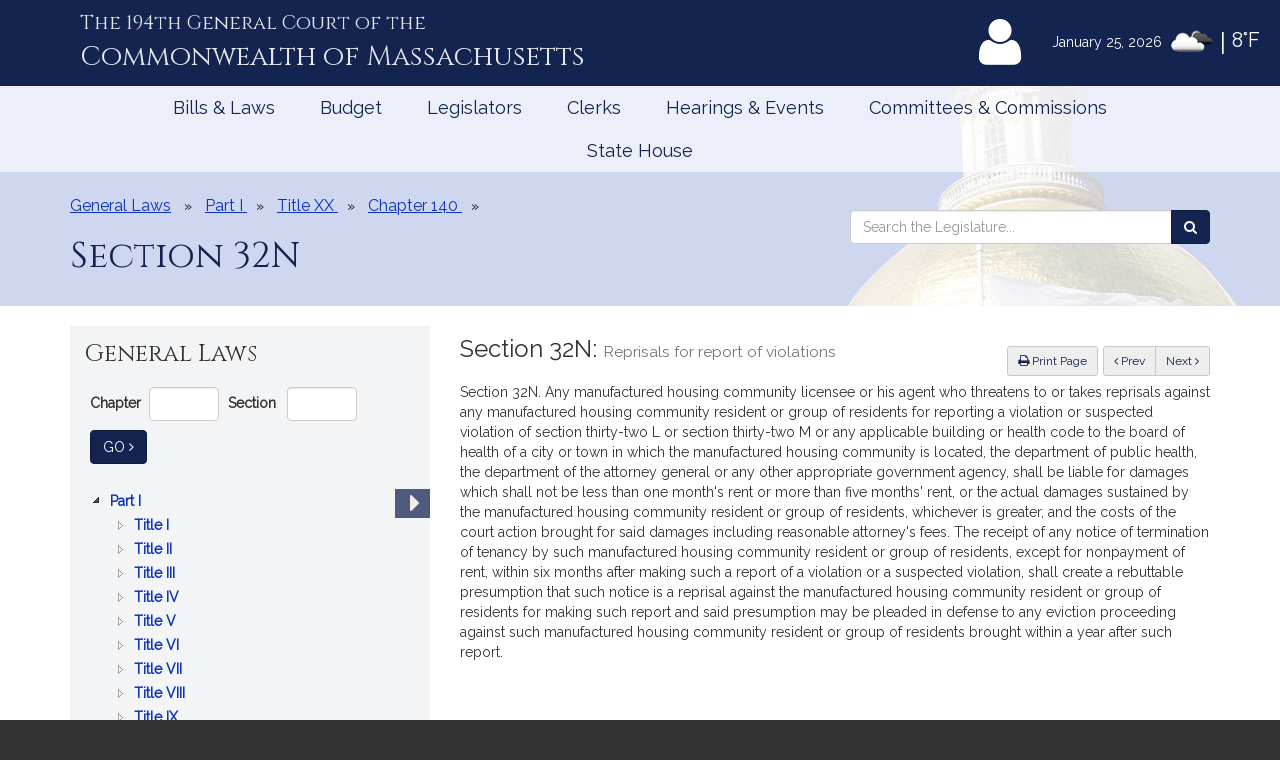

--- FILE ---
content_type: text/html; charset=utf-8
request_url: https://malegislature.gov/Laws/GeneralLaws/GetJsTree?id=0p&isExpanded=false&nodeKey=1&level=Part&part=I&title=XX&chapter=140&article=&section=32N
body_size: 1177
content:
<ul>
        <li id="0p0t" data-nodeKey="1" data-level="Title" class="jstree-closed">
            <a class=""  href =/Laws/GeneralLaws/PartI/TitleI>
                Title I
                <span class="expandable sr-only-expandable">
                    : JURISDICTION AND EMBLEMS OF THE COMMONWEALTH, THE GENERAL COURT, STATUTES AND PUBLIC DOCUMENTS
                </span>
            </a>
        </li>
        <li id="0p1t" data-nodeKey="2" data-level="Title" class="jstree-closed">
            <a class=""  href =/Laws/GeneralLaws/PartI/TitleII>
                Title II
                <span class="expandable sr-only-expandable">
                    : EXECUTIVE AND ADMINISTRATIVE OFFICERS  OF THE COMMONWEALTH
                </span>
            </a>
        </li>
        <li id="0p2t" data-nodeKey="3" data-level="Title" class="jstree-closed">
            <a class=""  href =/Laws/GeneralLaws/PartI/TitleIII>
                Title III
                <span class="expandable sr-only-expandable">
                    : LAWS RELATING TO STATE OFFICERS
                </span>
            </a>
        </li>
        <li id="0p3t" data-nodeKey="4" data-level="Title" class="jstree-closed">
            <a class=""  href =/Laws/GeneralLaws/PartI/TitleIV>
                Title IV
                <span class="expandable sr-only-expandable">
                    : CIVIL SERVICE, RETIREMENTS AND PENSIONS
                </span>
            </a>
        </li>
        <li id="0p4t" data-nodeKey="5" data-level="Title" class="jstree-closed">
            <a class=""  href =/Laws/GeneralLaws/PartI/TitleV>
                Title V
                <span class="expandable sr-only-expandable">
                    : MILITIA
                </span>
            </a>
        </li>
        <li id="0p5t" data-nodeKey="6" data-level="Title" class="jstree-closed">
            <a class=""  href =/Laws/GeneralLaws/PartI/TitleVI>
                Title VI
                <span class="expandable sr-only-expandable">
                    : COUNTIES AND COUNTY OFFICERS
                </span>
            </a>
        </li>
        <li id="0p6t" data-nodeKey="7" data-level="Title" class="jstree-closed">
            <a class=""  href =/Laws/GeneralLaws/PartI/TitleVII>
                Title VII
                <span class="expandable sr-only-expandable">
                    : CITIES, TOWNS AND DISTRICTS
                </span>
            </a>
        </li>
        <li id="0p7t" data-nodeKey="8" data-level="Title" class="jstree-closed">
            <a class=""  href =/Laws/GeneralLaws/PartI/TitleVIII>
                Title VIII
                <span class="expandable sr-only-expandable">
                    : ELECTIONS
                </span>
            </a>
        </li>
        <li id="0p8t" data-nodeKey="9" data-level="Title" class="jstree-closed">
            <a class=""  href =/Laws/GeneralLaws/PartI/TitleIX>
                Title IX
                <span class="expandable sr-only-expandable">
                    : TAXATION
                </span>
            </a>
        </li>
        <li id="0p9t" data-nodeKey="10" data-level="Title" class="jstree-closed">
            <a class=""  href =/Laws/GeneralLaws/PartI/TitleX>
                Title X
                <span class="expandable sr-only-expandable">
                    : PUBLIC RECORDS
                </span>
            </a>
        </li>
        <li id="0p10t" data-nodeKey="11" data-level="Title" class="jstree-closed">
            <a class=""  href =/Laws/GeneralLaws/PartI/TitleXI>
                Title XI
                <span class="expandable sr-only-expandable">
                    : CERTAIN RELIGIOUS AND CHARITABLE MATTERS
                </span>
            </a>
        </li>
        <li id="0p11t" data-nodeKey="12" data-level="Title" class="jstree-closed">
            <a class=""  href =/Laws/GeneralLaws/PartI/TitleXII>
                Title XII
                <span class="expandable sr-only-expandable">
                    : EDUCATION
                </span>
            </a>
        </li>
        <li id="0p12t" data-nodeKey="13" data-level="Title" class="jstree-closed">
            <a class=""  href =/Laws/GeneralLaws/PartI/TitleXIII>
                Title XIII
                <span class="expandable sr-only-expandable">
                    : EMINENT DOMAIN AND BETTERMENTS
                </span>
            </a>
        </li>
        <li id="0p13t" data-nodeKey="14" data-level="Title" class="jstree-closed">
            <a class=""  href =/Laws/GeneralLaws/PartI/TitleXIV>
                Title XIV
                <span class="expandable sr-only-expandable">
                    : PUBLIC WAYS AND WORKS
                </span>
            </a>
        </li>
        <li id="0p14t" data-nodeKey="15" data-level="Title" class="jstree-closed">
            <a class=""  href =/Laws/GeneralLaws/PartI/TitleXV>
                Title XV
                <span class="expandable sr-only-expandable">
                    : REGULATION OF TRADE
                </span>
            </a>
        </li>
        <li id="0p15t" data-nodeKey="16" data-level="Title" class="jstree-closed">
            <a class=""  href =/Laws/GeneralLaws/PartI/TitleXVI>
                Title XVI
                <span class="expandable sr-only-expandable">
                    : PUBLIC HEALTH
                </span>
            </a>
        </li>
        <li id="0p16t" data-nodeKey="17" data-level="Title" class="jstree-closed">
            <a class=""  href =/Laws/GeneralLaws/PartI/TitleXVII>
                Title XVII
                <span class="expandable sr-only-expandable">
                    : PUBLIC WELFARE
                </span>
            </a>
        </li>
        <li id="0p17t" data-nodeKey="18" data-level="Title" class="jstree-closed">
            <a class=""  href =/Laws/GeneralLaws/PartI/TitleXVIII>
                Title XVIII
                <span class="expandable sr-only-expandable">
                    : PRISONS, IMPRISONMENT, PAROLES AND PARDONS
                </span>
            </a>
        </li>
        <li id="0p18t" data-nodeKey="19" data-level="Title" class="jstree-closed">
            <a class=""  href =/Laws/GeneralLaws/PartI/TitleXIX>
                Title XIX
                <span class="expandable sr-only-expandable">
                    : AGRICULTURE AND CONSERVATION
                </span>
            </a>
        </li>
        <li id="0p19t" data-nodeKey="20" data-level="Title" class="jstree-closed jstree-open">
            <a class=""  href =/Laws/GeneralLaws/PartI/TitleXX>
                Title XX
                <span class="expandable sr-only-expandable">
                    : PUBLIC SAFETY AND GOOD ORDER
                </span>
            </a>
        </li>
        <li id="0p20t" data-nodeKey="21" data-level="Title" class="jstree-closed">
            <a class=""  href =/Laws/GeneralLaws/PartI/TitleXXI>
                Title XXI
                <span class="expandable sr-only-expandable">
                    : LABOR AND INDUSTRIES
                </span>
            </a>
        </li>
        <li id="0p21t" data-nodeKey="22" data-level="Title" class="jstree-closed">
            <a class=""  href =/Laws/GeneralLaws/PartI/TitleXXII>
                Title XXII
                <span class="expandable sr-only-expandable">
                    : CORPORATIONS
                </span>
            </a>
        </li>
</ul>


--- FILE ---
content_type: text/html; charset=utf-8
request_url: https://www.google.com/recaptcha/api2/anchor?ar=1&k=6LffVvYUAAAAAFgtGnNLexZBT_BK7JzNbOEBaljw&co=aHR0cHM6Ly9tYWxlZ2lzbGF0dXJlLmdvdjo0NDM.&hl=en&v=PoyoqOPhxBO7pBk68S4YbpHZ&size=normal&anchor-ms=20000&execute-ms=30000&cb=voxjslcm6g2
body_size: 49298
content:
<!DOCTYPE HTML><html dir="ltr" lang="en"><head><meta http-equiv="Content-Type" content="text/html; charset=UTF-8">
<meta http-equiv="X-UA-Compatible" content="IE=edge">
<title>reCAPTCHA</title>
<style type="text/css">
/* cyrillic-ext */
@font-face {
  font-family: 'Roboto';
  font-style: normal;
  font-weight: 400;
  font-stretch: 100%;
  src: url(//fonts.gstatic.com/s/roboto/v48/KFO7CnqEu92Fr1ME7kSn66aGLdTylUAMa3GUBHMdazTgWw.woff2) format('woff2');
  unicode-range: U+0460-052F, U+1C80-1C8A, U+20B4, U+2DE0-2DFF, U+A640-A69F, U+FE2E-FE2F;
}
/* cyrillic */
@font-face {
  font-family: 'Roboto';
  font-style: normal;
  font-weight: 400;
  font-stretch: 100%;
  src: url(//fonts.gstatic.com/s/roboto/v48/KFO7CnqEu92Fr1ME7kSn66aGLdTylUAMa3iUBHMdazTgWw.woff2) format('woff2');
  unicode-range: U+0301, U+0400-045F, U+0490-0491, U+04B0-04B1, U+2116;
}
/* greek-ext */
@font-face {
  font-family: 'Roboto';
  font-style: normal;
  font-weight: 400;
  font-stretch: 100%;
  src: url(//fonts.gstatic.com/s/roboto/v48/KFO7CnqEu92Fr1ME7kSn66aGLdTylUAMa3CUBHMdazTgWw.woff2) format('woff2');
  unicode-range: U+1F00-1FFF;
}
/* greek */
@font-face {
  font-family: 'Roboto';
  font-style: normal;
  font-weight: 400;
  font-stretch: 100%;
  src: url(//fonts.gstatic.com/s/roboto/v48/KFO7CnqEu92Fr1ME7kSn66aGLdTylUAMa3-UBHMdazTgWw.woff2) format('woff2');
  unicode-range: U+0370-0377, U+037A-037F, U+0384-038A, U+038C, U+038E-03A1, U+03A3-03FF;
}
/* math */
@font-face {
  font-family: 'Roboto';
  font-style: normal;
  font-weight: 400;
  font-stretch: 100%;
  src: url(//fonts.gstatic.com/s/roboto/v48/KFO7CnqEu92Fr1ME7kSn66aGLdTylUAMawCUBHMdazTgWw.woff2) format('woff2');
  unicode-range: U+0302-0303, U+0305, U+0307-0308, U+0310, U+0312, U+0315, U+031A, U+0326-0327, U+032C, U+032F-0330, U+0332-0333, U+0338, U+033A, U+0346, U+034D, U+0391-03A1, U+03A3-03A9, U+03B1-03C9, U+03D1, U+03D5-03D6, U+03F0-03F1, U+03F4-03F5, U+2016-2017, U+2034-2038, U+203C, U+2040, U+2043, U+2047, U+2050, U+2057, U+205F, U+2070-2071, U+2074-208E, U+2090-209C, U+20D0-20DC, U+20E1, U+20E5-20EF, U+2100-2112, U+2114-2115, U+2117-2121, U+2123-214F, U+2190, U+2192, U+2194-21AE, U+21B0-21E5, U+21F1-21F2, U+21F4-2211, U+2213-2214, U+2216-22FF, U+2308-230B, U+2310, U+2319, U+231C-2321, U+2336-237A, U+237C, U+2395, U+239B-23B7, U+23D0, U+23DC-23E1, U+2474-2475, U+25AF, U+25B3, U+25B7, U+25BD, U+25C1, U+25CA, U+25CC, U+25FB, U+266D-266F, U+27C0-27FF, U+2900-2AFF, U+2B0E-2B11, U+2B30-2B4C, U+2BFE, U+3030, U+FF5B, U+FF5D, U+1D400-1D7FF, U+1EE00-1EEFF;
}
/* symbols */
@font-face {
  font-family: 'Roboto';
  font-style: normal;
  font-weight: 400;
  font-stretch: 100%;
  src: url(//fonts.gstatic.com/s/roboto/v48/KFO7CnqEu92Fr1ME7kSn66aGLdTylUAMaxKUBHMdazTgWw.woff2) format('woff2');
  unicode-range: U+0001-000C, U+000E-001F, U+007F-009F, U+20DD-20E0, U+20E2-20E4, U+2150-218F, U+2190, U+2192, U+2194-2199, U+21AF, U+21E6-21F0, U+21F3, U+2218-2219, U+2299, U+22C4-22C6, U+2300-243F, U+2440-244A, U+2460-24FF, U+25A0-27BF, U+2800-28FF, U+2921-2922, U+2981, U+29BF, U+29EB, U+2B00-2BFF, U+4DC0-4DFF, U+FFF9-FFFB, U+10140-1018E, U+10190-1019C, U+101A0, U+101D0-101FD, U+102E0-102FB, U+10E60-10E7E, U+1D2C0-1D2D3, U+1D2E0-1D37F, U+1F000-1F0FF, U+1F100-1F1AD, U+1F1E6-1F1FF, U+1F30D-1F30F, U+1F315, U+1F31C, U+1F31E, U+1F320-1F32C, U+1F336, U+1F378, U+1F37D, U+1F382, U+1F393-1F39F, U+1F3A7-1F3A8, U+1F3AC-1F3AF, U+1F3C2, U+1F3C4-1F3C6, U+1F3CA-1F3CE, U+1F3D4-1F3E0, U+1F3ED, U+1F3F1-1F3F3, U+1F3F5-1F3F7, U+1F408, U+1F415, U+1F41F, U+1F426, U+1F43F, U+1F441-1F442, U+1F444, U+1F446-1F449, U+1F44C-1F44E, U+1F453, U+1F46A, U+1F47D, U+1F4A3, U+1F4B0, U+1F4B3, U+1F4B9, U+1F4BB, U+1F4BF, U+1F4C8-1F4CB, U+1F4D6, U+1F4DA, U+1F4DF, U+1F4E3-1F4E6, U+1F4EA-1F4ED, U+1F4F7, U+1F4F9-1F4FB, U+1F4FD-1F4FE, U+1F503, U+1F507-1F50B, U+1F50D, U+1F512-1F513, U+1F53E-1F54A, U+1F54F-1F5FA, U+1F610, U+1F650-1F67F, U+1F687, U+1F68D, U+1F691, U+1F694, U+1F698, U+1F6AD, U+1F6B2, U+1F6B9-1F6BA, U+1F6BC, U+1F6C6-1F6CF, U+1F6D3-1F6D7, U+1F6E0-1F6EA, U+1F6F0-1F6F3, U+1F6F7-1F6FC, U+1F700-1F7FF, U+1F800-1F80B, U+1F810-1F847, U+1F850-1F859, U+1F860-1F887, U+1F890-1F8AD, U+1F8B0-1F8BB, U+1F8C0-1F8C1, U+1F900-1F90B, U+1F93B, U+1F946, U+1F984, U+1F996, U+1F9E9, U+1FA00-1FA6F, U+1FA70-1FA7C, U+1FA80-1FA89, U+1FA8F-1FAC6, U+1FACE-1FADC, U+1FADF-1FAE9, U+1FAF0-1FAF8, U+1FB00-1FBFF;
}
/* vietnamese */
@font-face {
  font-family: 'Roboto';
  font-style: normal;
  font-weight: 400;
  font-stretch: 100%;
  src: url(//fonts.gstatic.com/s/roboto/v48/KFO7CnqEu92Fr1ME7kSn66aGLdTylUAMa3OUBHMdazTgWw.woff2) format('woff2');
  unicode-range: U+0102-0103, U+0110-0111, U+0128-0129, U+0168-0169, U+01A0-01A1, U+01AF-01B0, U+0300-0301, U+0303-0304, U+0308-0309, U+0323, U+0329, U+1EA0-1EF9, U+20AB;
}
/* latin-ext */
@font-face {
  font-family: 'Roboto';
  font-style: normal;
  font-weight: 400;
  font-stretch: 100%;
  src: url(//fonts.gstatic.com/s/roboto/v48/KFO7CnqEu92Fr1ME7kSn66aGLdTylUAMa3KUBHMdazTgWw.woff2) format('woff2');
  unicode-range: U+0100-02BA, U+02BD-02C5, U+02C7-02CC, U+02CE-02D7, U+02DD-02FF, U+0304, U+0308, U+0329, U+1D00-1DBF, U+1E00-1E9F, U+1EF2-1EFF, U+2020, U+20A0-20AB, U+20AD-20C0, U+2113, U+2C60-2C7F, U+A720-A7FF;
}
/* latin */
@font-face {
  font-family: 'Roboto';
  font-style: normal;
  font-weight: 400;
  font-stretch: 100%;
  src: url(//fonts.gstatic.com/s/roboto/v48/KFO7CnqEu92Fr1ME7kSn66aGLdTylUAMa3yUBHMdazQ.woff2) format('woff2');
  unicode-range: U+0000-00FF, U+0131, U+0152-0153, U+02BB-02BC, U+02C6, U+02DA, U+02DC, U+0304, U+0308, U+0329, U+2000-206F, U+20AC, U+2122, U+2191, U+2193, U+2212, U+2215, U+FEFF, U+FFFD;
}
/* cyrillic-ext */
@font-face {
  font-family: 'Roboto';
  font-style: normal;
  font-weight: 500;
  font-stretch: 100%;
  src: url(//fonts.gstatic.com/s/roboto/v48/KFO7CnqEu92Fr1ME7kSn66aGLdTylUAMa3GUBHMdazTgWw.woff2) format('woff2');
  unicode-range: U+0460-052F, U+1C80-1C8A, U+20B4, U+2DE0-2DFF, U+A640-A69F, U+FE2E-FE2F;
}
/* cyrillic */
@font-face {
  font-family: 'Roboto';
  font-style: normal;
  font-weight: 500;
  font-stretch: 100%;
  src: url(//fonts.gstatic.com/s/roboto/v48/KFO7CnqEu92Fr1ME7kSn66aGLdTylUAMa3iUBHMdazTgWw.woff2) format('woff2');
  unicode-range: U+0301, U+0400-045F, U+0490-0491, U+04B0-04B1, U+2116;
}
/* greek-ext */
@font-face {
  font-family: 'Roboto';
  font-style: normal;
  font-weight: 500;
  font-stretch: 100%;
  src: url(//fonts.gstatic.com/s/roboto/v48/KFO7CnqEu92Fr1ME7kSn66aGLdTylUAMa3CUBHMdazTgWw.woff2) format('woff2');
  unicode-range: U+1F00-1FFF;
}
/* greek */
@font-face {
  font-family: 'Roboto';
  font-style: normal;
  font-weight: 500;
  font-stretch: 100%;
  src: url(//fonts.gstatic.com/s/roboto/v48/KFO7CnqEu92Fr1ME7kSn66aGLdTylUAMa3-UBHMdazTgWw.woff2) format('woff2');
  unicode-range: U+0370-0377, U+037A-037F, U+0384-038A, U+038C, U+038E-03A1, U+03A3-03FF;
}
/* math */
@font-face {
  font-family: 'Roboto';
  font-style: normal;
  font-weight: 500;
  font-stretch: 100%;
  src: url(//fonts.gstatic.com/s/roboto/v48/KFO7CnqEu92Fr1ME7kSn66aGLdTylUAMawCUBHMdazTgWw.woff2) format('woff2');
  unicode-range: U+0302-0303, U+0305, U+0307-0308, U+0310, U+0312, U+0315, U+031A, U+0326-0327, U+032C, U+032F-0330, U+0332-0333, U+0338, U+033A, U+0346, U+034D, U+0391-03A1, U+03A3-03A9, U+03B1-03C9, U+03D1, U+03D5-03D6, U+03F0-03F1, U+03F4-03F5, U+2016-2017, U+2034-2038, U+203C, U+2040, U+2043, U+2047, U+2050, U+2057, U+205F, U+2070-2071, U+2074-208E, U+2090-209C, U+20D0-20DC, U+20E1, U+20E5-20EF, U+2100-2112, U+2114-2115, U+2117-2121, U+2123-214F, U+2190, U+2192, U+2194-21AE, U+21B0-21E5, U+21F1-21F2, U+21F4-2211, U+2213-2214, U+2216-22FF, U+2308-230B, U+2310, U+2319, U+231C-2321, U+2336-237A, U+237C, U+2395, U+239B-23B7, U+23D0, U+23DC-23E1, U+2474-2475, U+25AF, U+25B3, U+25B7, U+25BD, U+25C1, U+25CA, U+25CC, U+25FB, U+266D-266F, U+27C0-27FF, U+2900-2AFF, U+2B0E-2B11, U+2B30-2B4C, U+2BFE, U+3030, U+FF5B, U+FF5D, U+1D400-1D7FF, U+1EE00-1EEFF;
}
/* symbols */
@font-face {
  font-family: 'Roboto';
  font-style: normal;
  font-weight: 500;
  font-stretch: 100%;
  src: url(//fonts.gstatic.com/s/roboto/v48/KFO7CnqEu92Fr1ME7kSn66aGLdTylUAMaxKUBHMdazTgWw.woff2) format('woff2');
  unicode-range: U+0001-000C, U+000E-001F, U+007F-009F, U+20DD-20E0, U+20E2-20E4, U+2150-218F, U+2190, U+2192, U+2194-2199, U+21AF, U+21E6-21F0, U+21F3, U+2218-2219, U+2299, U+22C4-22C6, U+2300-243F, U+2440-244A, U+2460-24FF, U+25A0-27BF, U+2800-28FF, U+2921-2922, U+2981, U+29BF, U+29EB, U+2B00-2BFF, U+4DC0-4DFF, U+FFF9-FFFB, U+10140-1018E, U+10190-1019C, U+101A0, U+101D0-101FD, U+102E0-102FB, U+10E60-10E7E, U+1D2C0-1D2D3, U+1D2E0-1D37F, U+1F000-1F0FF, U+1F100-1F1AD, U+1F1E6-1F1FF, U+1F30D-1F30F, U+1F315, U+1F31C, U+1F31E, U+1F320-1F32C, U+1F336, U+1F378, U+1F37D, U+1F382, U+1F393-1F39F, U+1F3A7-1F3A8, U+1F3AC-1F3AF, U+1F3C2, U+1F3C4-1F3C6, U+1F3CA-1F3CE, U+1F3D4-1F3E0, U+1F3ED, U+1F3F1-1F3F3, U+1F3F5-1F3F7, U+1F408, U+1F415, U+1F41F, U+1F426, U+1F43F, U+1F441-1F442, U+1F444, U+1F446-1F449, U+1F44C-1F44E, U+1F453, U+1F46A, U+1F47D, U+1F4A3, U+1F4B0, U+1F4B3, U+1F4B9, U+1F4BB, U+1F4BF, U+1F4C8-1F4CB, U+1F4D6, U+1F4DA, U+1F4DF, U+1F4E3-1F4E6, U+1F4EA-1F4ED, U+1F4F7, U+1F4F9-1F4FB, U+1F4FD-1F4FE, U+1F503, U+1F507-1F50B, U+1F50D, U+1F512-1F513, U+1F53E-1F54A, U+1F54F-1F5FA, U+1F610, U+1F650-1F67F, U+1F687, U+1F68D, U+1F691, U+1F694, U+1F698, U+1F6AD, U+1F6B2, U+1F6B9-1F6BA, U+1F6BC, U+1F6C6-1F6CF, U+1F6D3-1F6D7, U+1F6E0-1F6EA, U+1F6F0-1F6F3, U+1F6F7-1F6FC, U+1F700-1F7FF, U+1F800-1F80B, U+1F810-1F847, U+1F850-1F859, U+1F860-1F887, U+1F890-1F8AD, U+1F8B0-1F8BB, U+1F8C0-1F8C1, U+1F900-1F90B, U+1F93B, U+1F946, U+1F984, U+1F996, U+1F9E9, U+1FA00-1FA6F, U+1FA70-1FA7C, U+1FA80-1FA89, U+1FA8F-1FAC6, U+1FACE-1FADC, U+1FADF-1FAE9, U+1FAF0-1FAF8, U+1FB00-1FBFF;
}
/* vietnamese */
@font-face {
  font-family: 'Roboto';
  font-style: normal;
  font-weight: 500;
  font-stretch: 100%;
  src: url(//fonts.gstatic.com/s/roboto/v48/KFO7CnqEu92Fr1ME7kSn66aGLdTylUAMa3OUBHMdazTgWw.woff2) format('woff2');
  unicode-range: U+0102-0103, U+0110-0111, U+0128-0129, U+0168-0169, U+01A0-01A1, U+01AF-01B0, U+0300-0301, U+0303-0304, U+0308-0309, U+0323, U+0329, U+1EA0-1EF9, U+20AB;
}
/* latin-ext */
@font-face {
  font-family: 'Roboto';
  font-style: normal;
  font-weight: 500;
  font-stretch: 100%;
  src: url(//fonts.gstatic.com/s/roboto/v48/KFO7CnqEu92Fr1ME7kSn66aGLdTylUAMa3KUBHMdazTgWw.woff2) format('woff2');
  unicode-range: U+0100-02BA, U+02BD-02C5, U+02C7-02CC, U+02CE-02D7, U+02DD-02FF, U+0304, U+0308, U+0329, U+1D00-1DBF, U+1E00-1E9F, U+1EF2-1EFF, U+2020, U+20A0-20AB, U+20AD-20C0, U+2113, U+2C60-2C7F, U+A720-A7FF;
}
/* latin */
@font-face {
  font-family: 'Roboto';
  font-style: normal;
  font-weight: 500;
  font-stretch: 100%;
  src: url(//fonts.gstatic.com/s/roboto/v48/KFO7CnqEu92Fr1ME7kSn66aGLdTylUAMa3yUBHMdazQ.woff2) format('woff2');
  unicode-range: U+0000-00FF, U+0131, U+0152-0153, U+02BB-02BC, U+02C6, U+02DA, U+02DC, U+0304, U+0308, U+0329, U+2000-206F, U+20AC, U+2122, U+2191, U+2193, U+2212, U+2215, U+FEFF, U+FFFD;
}
/* cyrillic-ext */
@font-face {
  font-family: 'Roboto';
  font-style: normal;
  font-weight: 900;
  font-stretch: 100%;
  src: url(//fonts.gstatic.com/s/roboto/v48/KFO7CnqEu92Fr1ME7kSn66aGLdTylUAMa3GUBHMdazTgWw.woff2) format('woff2');
  unicode-range: U+0460-052F, U+1C80-1C8A, U+20B4, U+2DE0-2DFF, U+A640-A69F, U+FE2E-FE2F;
}
/* cyrillic */
@font-face {
  font-family: 'Roboto';
  font-style: normal;
  font-weight: 900;
  font-stretch: 100%;
  src: url(//fonts.gstatic.com/s/roboto/v48/KFO7CnqEu92Fr1ME7kSn66aGLdTylUAMa3iUBHMdazTgWw.woff2) format('woff2');
  unicode-range: U+0301, U+0400-045F, U+0490-0491, U+04B0-04B1, U+2116;
}
/* greek-ext */
@font-face {
  font-family: 'Roboto';
  font-style: normal;
  font-weight: 900;
  font-stretch: 100%;
  src: url(//fonts.gstatic.com/s/roboto/v48/KFO7CnqEu92Fr1ME7kSn66aGLdTylUAMa3CUBHMdazTgWw.woff2) format('woff2');
  unicode-range: U+1F00-1FFF;
}
/* greek */
@font-face {
  font-family: 'Roboto';
  font-style: normal;
  font-weight: 900;
  font-stretch: 100%;
  src: url(//fonts.gstatic.com/s/roboto/v48/KFO7CnqEu92Fr1ME7kSn66aGLdTylUAMa3-UBHMdazTgWw.woff2) format('woff2');
  unicode-range: U+0370-0377, U+037A-037F, U+0384-038A, U+038C, U+038E-03A1, U+03A3-03FF;
}
/* math */
@font-face {
  font-family: 'Roboto';
  font-style: normal;
  font-weight: 900;
  font-stretch: 100%;
  src: url(//fonts.gstatic.com/s/roboto/v48/KFO7CnqEu92Fr1ME7kSn66aGLdTylUAMawCUBHMdazTgWw.woff2) format('woff2');
  unicode-range: U+0302-0303, U+0305, U+0307-0308, U+0310, U+0312, U+0315, U+031A, U+0326-0327, U+032C, U+032F-0330, U+0332-0333, U+0338, U+033A, U+0346, U+034D, U+0391-03A1, U+03A3-03A9, U+03B1-03C9, U+03D1, U+03D5-03D6, U+03F0-03F1, U+03F4-03F5, U+2016-2017, U+2034-2038, U+203C, U+2040, U+2043, U+2047, U+2050, U+2057, U+205F, U+2070-2071, U+2074-208E, U+2090-209C, U+20D0-20DC, U+20E1, U+20E5-20EF, U+2100-2112, U+2114-2115, U+2117-2121, U+2123-214F, U+2190, U+2192, U+2194-21AE, U+21B0-21E5, U+21F1-21F2, U+21F4-2211, U+2213-2214, U+2216-22FF, U+2308-230B, U+2310, U+2319, U+231C-2321, U+2336-237A, U+237C, U+2395, U+239B-23B7, U+23D0, U+23DC-23E1, U+2474-2475, U+25AF, U+25B3, U+25B7, U+25BD, U+25C1, U+25CA, U+25CC, U+25FB, U+266D-266F, U+27C0-27FF, U+2900-2AFF, U+2B0E-2B11, U+2B30-2B4C, U+2BFE, U+3030, U+FF5B, U+FF5D, U+1D400-1D7FF, U+1EE00-1EEFF;
}
/* symbols */
@font-face {
  font-family: 'Roboto';
  font-style: normal;
  font-weight: 900;
  font-stretch: 100%;
  src: url(//fonts.gstatic.com/s/roboto/v48/KFO7CnqEu92Fr1ME7kSn66aGLdTylUAMaxKUBHMdazTgWw.woff2) format('woff2');
  unicode-range: U+0001-000C, U+000E-001F, U+007F-009F, U+20DD-20E0, U+20E2-20E4, U+2150-218F, U+2190, U+2192, U+2194-2199, U+21AF, U+21E6-21F0, U+21F3, U+2218-2219, U+2299, U+22C4-22C6, U+2300-243F, U+2440-244A, U+2460-24FF, U+25A0-27BF, U+2800-28FF, U+2921-2922, U+2981, U+29BF, U+29EB, U+2B00-2BFF, U+4DC0-4DFF, U+FFF9-FFFB, U+10140-1018E, U+10190-1019C, U+101A0, U+101D0-101FD, U+102E0-102FB, U+10E60-10E7E, U+1D2C0-1D2D3, U+1D2E0-1D37F, U+1F000-1F0FF, U+1F100-1F1AD, U+1F1E6-1F1FF, U+1F30D-1F30F, U+1F315, U+1F31C, U+1F31E, U+1F320-1F32C, U+1F336, U+1F378, U+1F37D, U+1F382, U+1F393-1F39F, U+1F3A7-1F3A8, U+1F3AC-1F3AF, U+1F3C2, U+1F3C4-1F3C6, U+1F3CA-1F3CE, U+1F3D4-1F3E0, U+1F3ED, U+1F3F1-1F3F3, U+1F3F5-1F3F7, U+1F408, U+1F415, U+1F41F, U+1F426, U+1F43F, U+1F441-1F442, U+1F444, U+1F446-1F449, U+1F44C-1F44E, U+1F453, U+1F46A, U+1F47D, U+1F4A3, U+1F4B0, U+1F4B3, U+1F4B9, U+1F4BB, U+1F4BF, U+1F4C8-1F4CB, U+1F4D6, U+1F4DA, U+1F4DF, U+1F4E3-1F4E6, U+1F4EA-1F4ED, U+1F4F7, U+1F4F9-1F4FB, U+1F4FD-1F4FE, U+1F503, U+1F507-1F50B, U+1F50D, U+1F512-1F513, U+1F53E-1F54A, U+1F54F-1F5FA, U+1F610, U+1F650-1F67F, U+1F687, U+1F68D, U+1F691, U+1F694, U+1F698, U+1F6AD, U+1F6B2, U+1F6B9-1F6BA, U+1F6BC, U+1F6C6-1F6CF, U+1F6D3-1F6D7, U+1F6E0-1F6EA, U+1F6F0-1F6F3, U+1F6F7-1F6FC, U+1F700-1F7FF, U+1F800-1F80B, U+1F810-1F847, U+1F850-1F859, U+1F860-1F887, U+1F890-1F8AD, U+1F8B0-1F8BB, U+1F8C0-1F8C1, U+1F900-1F90B, U+1F93B, U+1F946, U+1F984, U+1F996, U+1F9E9, U+1FA00-1FA6F, U+1FA70-1FA7C, U+1FA80-1FA89, U+1FA8F-1FAC6, U+1FACE-1FADC, U+1FADF-1FAE9, U+1FAF0-1FAF8, U+1FB00-1FBFF;
}
/* vietnamese */
@font-face {
  font-family: 'Roboto';
  font-style: normal;
  font-weight: 900;
  font-stretch: 100%;
  src: url(//fonts.gstatic.com/s/roboto/v48/KFO7CnqEu92Fr1ME7kSn66aGLdTylUAMa3OUBHMdazTgWw.woff2) format('woff2');
  unicode-range: U+0102-0103, U+0110-0111, U+0128-0129, U+0168-0169, U+01A0-01A1, U+01AF-01B0, U+0300-0301, U+0303-0304, U+0308-0309, U+0323, U+0329, U+1EA0-1EF9, U+20AB;
}
/* latin-ext */
@font-face {
  font-family: 'Roboto';
  font-style: normal;
  font-weight: 900;
  font-stretch: 100%;
  src: url(//fonts.gstatic.com/s/roboto/v48/KFO7CnqEu92Fr1ME7kSn66aGLdTylUAMa3KUBHMdazTgWw.woff2) format('woff2');
  unicode-range: U+0100-02BA, U+02BD-02C5, U+02C7-02CC, U+02CE-02D7, U+02DD-02FF, U+0304, U+0308, U+0329, U+1D00-1DBF, U+1E00-1E9F, U+1EF2-1EFF, U+2020, U+20A0-20AB, U+20AD-20C0, U+2113, U+2C60-2C7F, U+A720-A7FF;
}
/* latin */
@font-face {
  font-family: 'Roboto';
  font-style: normal;
  font-weight: 900;
  font-stretch: 100%;
  src: url(//fonts.gstatic.com/s/roboto/v48/KFO7CnqEu92Fr1ME7kSn66aGLdTylUAMa3yUBHMdazQ.woff2) format('woff2');
  unicode-range: U+0000-00FF, U+0131, U+0152-0153, U+02BB-02BC, U+02C6, U+02DA, U+02DC, U+0304, U+0308, U+0329, U+2000-206F, U+20AC, U+2122, U+2191, U+2193, U+2212, U+2215, U+FEFF, U+FFFD;
}

</style>
<link rel="stylesheet" type="text/css" href="https://www.gstatic.com/recaptcha/releases/PoyoqOPhxBO7pBk68S4YbpHZ/styles__ltr.css">
<script nonce="-ad9j7rEf2PTJ2WFZV8dEA" type="text/javascript">window['__recaptcha_api'] = 'https://www.google.com/recaptcha/api2/';</script>
<script type="text/javascript" src="https://www.gstatic.com/recaptcha/releases/PoyoqOPhxBO7pBk68S4YbpHZ/recaptcha__en.js" nonce="-ad9j7rEf2PTJ2WFZV8dEA">
      
    </script></head>
<body><div id="rc-anchor-alert" class="rc-anchor-alert"></div>
<input type="hidden" id="recaptcha-token" value="[base64]">
<script type="text/javascript" nonce="-ad9j7rEf2PTJ2WFZV8dEA">
      recaptcha.anchor.Main.init("[\x22ainput\x22,[\x22bgdata\x22,\x22\x22,\[base64]/[base64]/[base64]/ZyhXLGgpOnEoW04sMjEsbF0sVywwKSxoKSxmYWxzZSxmYWxzZSl9Y2F0Y2goayl7RygzNTgsVyk/[base64]/[base64]/[base64]/[base64]/[base64]/[base64]/[base64]/bmV3IEJbT10oRFswXSk6dz09Mj9uZXcgQltPXShEWzBdLERbMV0pOnc9PTM/bmV3IEJbT10oRFswXSxEWzFdLERbMl0pOnc9PTQ/[base64]/[base64]/[base64]/[base64]/[base64]\\u003d\x22,\[base64]\x22,\x22w44tw4/CmcK1wrcew5/Dt8Odw4nDlkh8djNtcCxFJRrDh8Odw73Cs8OsZB9aEBfCtcKIOmRzw4pJSkB8w6QpWRtIIMKiw5vCsgEXZsO2ZsO4R8Kmw55rw5fDvRtLw7/[base64]/[base64]/Dp8OBw6wPRgLCj3HCsGMjwr9oasK9F8KGOEDDr8KywrwUwrZsUUvCs0XCqcKYCxlPDxwpDHnChMKPwrENw4rCoMKqwpIwCxQ9L0kbV8OlA8OJw5NpecKHw7cIwqZtw6fDmQrDsC7CksKuSkk8w4nCnClIw5DDvMK3w4wew5F1CMKgwoI5FsKWw60gw4rDhsO/bMKOw4XDr8OiWsKTK8K1S8OnEhPCqgTDuzpRw7HCiwlGAEHCs8OWIsOLw5t7wr4SZsO/wq/[base64]/CrMKsX2fDlB3DhXnCgmQdw45qYi/Cm8ORfcKdw5rClsKrw4XCg3QLNMKmYT/DscK1w4zCqzHCijnCiMOia8OnccKdw7RXwrHCqB1TImh3w69lwoxgA0Ngc1NTw5Iaw6low43DlVAiG37CisKpw7tfw64fw7zCnsKIwpfDmsKcRsO7aA9Nw5BAwq82w78Ww5cjwr/DgTbCsH3Ci8OSw4lnKEJcwqfDisKwfcOlRXEHwrECMQsYU8OPahkDS8OvGsO8w4DDqMKZQmzCtsKfXQN/e2Zaw4nCkijDgVHDo0IrT8KURifCr2p5TcKYPMOWEcOaw5vDhMKTIVQfw6rCgcOKw4kNZkkKd0fCsBFYw5bCg8KHd1LCpldqPy/DkQnDqMKSOS9MFGbDumhIw7w8wpbCisO7wp/Dk2vDoMKaHcOjw5zCsiwYwofCnkLDkQ8Tem/[base64]/CgsORw5R0HUIiwoQQcMKmPsKEwqFyw4wOZMOkdcK0wqFTwrvCvknCm8K/wr4ceMKHw4Z4WEPCiF5iPsOYeMOUEsOuQ8KUN3jDrDnDgmLDvlXDmgbDtsOTw5pmwpJxworCp8Kpw6nCkEF0wpUfXMKGwrTCisKBwr/CsyQNQMK4dMKfw40NCy/Dr8Odwoo6NcKJYsOCaUDDhsKpwrF/FlQWWivCmg/DqsKIaADCvnp9w47ClxrDtUzDksK3VBHDvXjCsMKZUmEww756w5cOO8O4ZmIJw7nCoVvDg8KmFXvDgwnCpGkFwofCkG7Cl8KjwpbCoyUcRcK6UcKMw4dnV8OswqccUcKXwobCgQFjQAY/QmXCrxYhwqhOekAyRAIcw7EdwrLDpTFrP8OmSEnDlS/[base64]/CrMOzw6/DusK/w4PDmExWw5FDdD94w65NWWk1GlnDj8ONA0vCrEXCp0jDksOJLBbCgsKGHmrCmFfCr3lAZsOjwo/CtGLDmWk5En7DhE/DjcKuwoU4PHAAT8O1fsKKw5LCo8KWAVbDjyPDl8OxEsOvwpPDkcK7W2rDjlvCnwB2w7zCisO8BcO7XDV/InPCvsKlPMOlK8KYBWjCr8KNMMK0RDHCqT/DgsOJJcKUwo9ewqbCk8O8w4rDoisVPyjDtUIfwojCnsKGQsKSwozDrDbCusK2wrTDisO7IEjClMOUCBokw5sVOnLCocOnwr/[base64]/DklzChsKfw7XCgz/DicK7R8Oow5MpWGnCssK7VGMYwr1IwpLCm8Kyw4HCpsOuT8OhwrdnTATDpcOVUcKcQ8O6KMO7wr3CkjjChsKcw7XCgXh8cmM9w6AKayzClsKlI1xHOCZqw4Raw7rCkcObIB3CuMOzGD/DrsKFw4vCjR/Dt8KvNcKfLcKUwq15w5IOw7TDujnCn0TCqsKVw7FcX2xxLsKKwofCgVvDncKzXxLDvHk4wpvCv8OdwpMowprCtMOrwofDqg/CklYSVkfCoQY6FcKZVMKAw6Y8VsKmcMOBJWEew7XCosOeYQLCtcKWwpkfDyzDoMKqw4NowqkULMOUBcKNEBPDlH5oNsKlw43DrE56esOTQcOOw4gxH8Oew6E7MEgjwo03EGjCv8Oiw6BhU1XDukt1eRLDjTVYCsKDwrHDoj9/w4LDosKTw7Q/EMKDwrnDncKxDsOMw7fChCDDlh0nVMKowrZ8w4BdasOywrRKJsKHw43CrHZVHhPDpDlJcExvwqDCi37ChcO3w67DoHNfF8OQekTCrFXDiC7DoV/[base64]/CnGLCqjvCl2jDpzTCoMONKXt/w6rDnsO2DmDCt8KvacOSwrVRwqHDiMOqwrHClMOSw5nDgcOpE8OQeGXDqsK/Y1kSw7nDrQ3CpMKJNMKwwo5bwq7CtcKVwqV5wqrDlXUpMsKaw5c/IgI5bW5MemAPB8OZw4V5KFrDiXrDrhIuBDjCgsOsw6AUeVwow5APVGcmDSlcwr9gw4opw5UCwrPCgljDgV/[base64]/CiMK7wpfCrlnDmwXDkgI8wrQmDMKJLcOIwofCpETClMOXw4YLHsKcwprDqsKKd15owp/[base64]/CiFrDo8KFGnrCgVY3woHCr8K/wpzDqBnDpnoLw4TCrcO/wpgdw6fCnsORVMOoI8KLw4zCsMO9NzlsBXjCosKNFcOjwqRQA8KELRDDi8OvJcO/JDjCkwrCvMOMwq7DhUzCiMOyUsO0w5HCkmEPKzfCnxYEwqnDr8KZXcOIZMK9PsKKwrnDmVrCicOGw6XCh8KyP153w4TCh8OGwo3CkEc2YMK0wrLCj0hvworDn8Kqw5vDgcOWwq7DjMOjE8OgworCjkTDtW/DgSksw5ZSw5TCr3FywqnDosOTwrXDjDBNHmhgK8OdcMKSfcOiScKsVSoJwqRfw5MwwpZFcE3DnUx7YMKTLMOAw4gqw7XCq8KmflXDpBIEw7xEwpDCkFgPwpphwr5GOmHDrwUiOkoPw57Dh8OMPMKVHW/DqsOTwqBvw6nDmsOmC8O6wpBgw7hKDnBCw5VXBEjDvgXCqC3DoErDhgPDjFRcw7LCjC/DlsO8wo/CniLDtMKkdThzw6Bow5MnwrrDvMOZbxZ0wpo0wqJYUcKsQsORf8KzRUpjUcOqK2rDusKKeMKEeEJvwoHDisKswpjDscKbQW4aw6ABLRTDoELDh8OaA8KrwrbDiDXDm8OBw49Tw5cswolqwpRJw4rCjCZ1w60WZyJUwrXDscOkw5/Do8K7wpLDu8Kqw55IYT5/R8KDw4A/VmVMDwJFP3bDhsKMwqhCKMKfw5tuTMK4BBfClQbDhcKDwoPDlWA6w6DCuzZ8FMONw5bDi28tKsKcfHvCrsOOw7jDucKeaMOfd8KbwrHCrzbDkjZsIDvCssKgJcKuw6/Cjm3DqcK4w5FKwrfDqGnCpm7CmsO9U8KDw5EQWMOuw5HDlsO1wpwHw7TCvUXCqERBayJ3P3cBJ8OpUGTCqwrCuMOLwqrDq8Obw70nw4zCiVFswrhAw6XDmcK4T0g/NMKGJ8O7WsOvw6LDpMOYw7jDjSLDuSN5FsOQUsKiEcKwT8O/wpvDhHILwq/Cgm5hwrwPw64Fw5fDnMKbwqfDjXPDvE7CnMOnGi3DlgvCn8OPaVx4w6pow73DlsOTwpVUEmTCsMOkNBBhMWlgJ8O5woMLwq9iDWoEwrN+wprCo8KPwovClcOawq1eNsKnw6RiwrLDrcOGw7EmZcOLWXHDjcO2wqoad8KDw4/DmcOCY8OHwrkqw6VQw7VMw4TDrMKHw6k4wpTDl0zClEZ4w4vDoGLDqktpczXCiHvCj8OFw57CqHbCgcOzw4TCpUXDvcOWe8OTw6HCt8OTfhtOwq/DocKPdEDDmnFYw5bDoUgkwqMOb1nDhBZ4w50ID0PDmD/DpXHCgwV2JhsKQsK6w65XBsKXMSfDu8Otwr3CssOwBMOQb8KGw73DqT/DhMOkTUQCwqXDnxPDh8KLPsO7NsOnw4TDosKlFcK0w6HDgMOTY8Omw7TCqcKPworCv8OVTixbw5LDtQTDpsOlw7Raa8Knw7BYY8KsCsOsGgrCnsO2AcO+XsONwopUYcK5wprCm0R8wo4bIhQjTsOaUi3CmnEhNcOkcsOGw4bDrTPCnGrDs0VDw5PCqEkqwr/CvAJyOSHDlsO7w4sDw4dLFzjChWxowpnCnlgnMETDscOGwrjDuhdMa8KmwocCw4PCucK8wpDDnMO8J8Kxwp46GsOva8KqRcOvEnIgw77ClcKLMMOhZzhOC8OWOGvDjcOHw7UJWjXDo0fCi3LClsOmw47DqyXCni/Ci8Oqwqcjw79XwpBiwpfCtsOnw7TCsyxhwq1/Tm3CmsO2w4RzBmYDYDg6EV/Cp8KBUzNDHRR9P8OUHsKLUMKubx3DscOTblHClcKqC8KXwp3CpyJLUmA2wrp6TMO9wrfDlQA/XcK1Kj3Dg8OLw75Ew7M6D8OeDhXDvz3CiSMfwrkkw5DDgMKZw4rCmnQiIEEvVcONHsOELsOlw7zDgwJOwr7CpcOidjsYZMO9QMOkwpPDscOkAR7DqsKZw4Ilw5A2XQPDqsKVPArCoWlXw4vCpMKuacKZwpDDgEckwoDCksKoJsOUccOewpI1d2/CmQxoWmBBw4PDrgglfcKFw6bDlGXDiMO7wq4kMRjCuH3CoMOcwpJtKV12wohicmXCuiLCu8OtTHg/[base64]/YsK2aXzCmcKIw7LDmsOAFATDrMOEw7fDmMKJAxAUwpLCtRTClGw1w4kYKcKrw6kdwrYPQMK4woXCni7CoTs8wr/[base64]/Cp8OxJjVdZTjDtBHCq04vUTl0w6RewqV5CcOBw43DksKIfFpdwp5eDEnCpMOcw65vwqp4wpnCr0jCgMKMLA/CrxZSW8ObYAXDjTc2TMKIw5JtHVVgY8ORw656IMKBC8OCH30COlHCuMOwVcODb3PCm8ObHD7CoynClQ0vw7fDsmkXTMONwo/DhVkYDBlow7LDscOWbg08F8O/PMKOw4LCjVvDvcONNcOuw5NFwpbDtMKXw6fDogfDt1bDpMKfw5zDp2vDpmHCsMKhwpo4w4dpwrVpXhMrw4TChcK5w4lqwq/[base64]/DuMOfw6MwUm1KSibChsKQMcK5bMOVw7dNGxEAwqoxw5LCjUkCwrLDssKeCMO+FcKEFsKhWETDgGAxW2rDksO3wpFuQMOwwrDDq8K+bC/CmCjDj8OMCMKgwo87wozCrMOcwrLDlcKRf8KAw4nClEcie8KNwq/CnsOqMnXCgxI9QMOmeGQ3wpPDrsO2AHnDuGh6ScOpwp8uanZDJw3Dj8KcwrJTesOJcl/[base64]/OMKdwprCnsOtH8OGwoJhwqXDtMKjLcOiw4nClsOPH8K0LW7DjTnCpy1jU8Omw5TCvsOhw49TwoE8L8K4wotUZQfChxtYA8KMGMKbVDsqw4hRbMOyZMK1wrTCucK7wqcqY3nCnsKswqrCmg/CvTjDlcOcTcKaw7jDi2DDkmTDr2vCk3MwwqgRQcOGw7zCisOSw7A0wo/[base64]/[base64]/DlTt3FUUTw4VwE13CjHURwoTDj8KNwoPDjw7CocO6bXTCsHXClUtISgYjwqwbQMOmNcKXw4jDhlDDnGPDlX9FdWQ4wrAgDcKxwpFjw6gBbUlBKcO2VUDCm8OhXEYgwqnDv2DCmG/DqTzCkWZzXXhcwqETw4XDv3/CqmXDu8OqwqUIwpTCh1x1Mw5Mw57CgnwLChVqAgrCkcOJw4shwrk7w5oyMcKJIcKjw5sLwo8raSXDtcOqw5JPw6bCvjsyw4AoNcOqwp3DhsK1acOmLl/[base64]/DiitEZFhTw7hWJcKjwrgEDhzDkRDCh8OQw5/DjMKZw5jCkMK4LWDDlsKcwqXDln7Cn8OfGlTCksO+w6/DoGLCmxwtw5Mew5TDicOvWWZhJX7CnsOwwpDCtcKRCsORecO3JMK2UMKZOMOCVArCnjRWMcKHwq3DrsKowozCsEweOcKTwrXDm8OFGwwiwpDDk8OiHFrCiysMcBrDmi8fZsOZICjDtQ0Of3fCn8KFdhjCmmcvwpZbG8OffcKzwpfDncOvwoEkwq/CkmPCp8K5wqzDql0vw4HDo8KNwo84w61IP8OSwpMyPcOyYFobwovCtMKgw5lvwqdrwrnCtcKrXcODLcOyBsKJGcKGwokIJFPDqULCvsK/wqQ5V8O0ZMKlGCjDgcKawpgyw53CvwrDoHHCrsK7w49Lw4BUQcOWwrzDvcOYRcKNNMOtwqDDuXUOwpNPTEJ5wqQxw50FwpMeECZGwpHCgSAOacOXwrdPw6XCiQPDrxNqc27Du0LCmMO/wr9ywofCvBrDtMOhwoXCrcOQYAZ9wqnCj8OVX8Ofw5vDuwnChW/[base64]/[base64]/DrE7ContqwqcVwrDDgcODwro4wq8AYsOjVi8Bw6XCs8OYwqLDm0Jmw5EXw43CicOiw45XRAbCgsKxRMKDw715wrbDlsKXUMK6a1Vpw4g7GXshw6/DhE/[base64]/V8KCwoMCwpQLw5kHwqBYwr7DoyDDkAJQPQB/QzbDn8KQd8ONYAPCpMKtw7dkPDsiMMORwr4xKloewpMvE8Kpwq4DOgvDpVrCr8OCwplUFMK1b8O/wrLChMOfwoZiBsKpbcODWcKFw4E2VMO5GycES8KFDCrClMOgwq91TsOWeAjCgMK/wpbCtcKlwoNKRFNmUB4owqvCnUdhw5YuZHjDnn/DhMKUEcONw5XDrDd0bF3CsGbDukTDpcOVOcKZw4LDigbCqwfDgsOfT2QaacKGe8KlayZkVAQLwovCnWlKw5/[base64]/[base64]/CjyLDk8OKw63DscOzw5vCrsOQw7k3FRV6MhnDkWAFw6cjwq5xV3l8NA/Dr8Ohw7XCkUXCnMOOIhPCmRDCgMKuDcKNUmnDi8OMU8Kbwq5CcWxXEcOiwrtiw7jDtwtIwoXDtMKnNMKXwrBewp0fJcO8OATCm8KZDMKSJXNwwpHCrcKsc8KLw7c7wqZ2bRZzw4PDig40B8KpJcKXdEMmw6IDw6XDk8OOf8Orw51sYcOrNMKoQydfwq/ClMKBQsKtD8KXfMO9ZMO+R8K/MUIBG8KBwoclw5nDnMKDw4ZnfRzCtMO6wpnCrnV6BRIUwqbCnXs1w5HDpHHDlsKGwqAHZCvCnMK/KyLDrMObU2HCogzCv1FnW8KTw6PDgMOwwoV/J8KJccKfwrFmw4HComcCM8OiUMO8UAINw6TDp1hhwqcSUcKxcsOwA0/[base64]/DnwzDqk/[base64]/Cv8KqK8OLXsOPS33Dh8O0cMKMw4vCjcOFWsOuwrvCnWvDvnHDuxvDizQ0BsKDGMO1XC7Dn8KCAgYLw5jCiyXCkXoOwovDicK6w7MNwoXCncODCsK5GsKeCcObwrMtDSHCpVJYfATDoMOFdQJHW8KdwoJPwpY1V8Kjw6tHw6kMwqdDR8O3FsKjw7pHUillw4tIwp/CssOBfsO9cULCkcOEw59Ow4bDk8KHQMKJw4zDucOdwoEhw6jCmMOkG0rDjzYuwq7ClMOEem94UsO/[base64]/[base64]/[base64]/[base64]/DjxAlLBfDpMOBAcO6w7vDqsO8w7hQw7PCo8KuwqTCsMKTA0HDnSdrwo/CtnjCs1rDocOxw7ENZsKOTcKbIXHCmU07w4HCjsOEwpxtw7zDtcKywoLDtlM+JsOWwqDCt8KGw5VHecO6W2/[base64]/CiMKzLg1qwo9jC0TClcOmw5TCnlbDglfDmMK9Iihtw7wQw7odHDxJX3QmWxN2J8KMB8OfJMKvwpDCuQXCk8O4w7NabRJzOVXDiUo+w73CgcOBw5bCm2lXwqTDtx54w6XCoCopw6V4RMObwq5/HMKww7Y4Yy4Mw4nDmGZxG0t1ZMKLw5R6ZjIABMKYdxbDlcKQG3bCgsOeQ8OGJkPCmcK6w7t5RsOHw6FwwpnDql46w7vCuSPClUnCmcKtwoTCkxZDV8O+w5gKKEbCjcKpVE9/w5JNDcOJUmBqCMKiw542ZMKBwpzDhkHCtcO9wpsqw60lBsOaw71/al1kABRfw6QsIlPDqHwIw57DmcOUTT0xMcKoH8KESQBrwpDCj2pXchFXQsKDwp3DojAJw7Fiw7pPR1PDhG/[base64]/wrsNSkhEPsKnw6Zjw7/DgS89w4PCo3DCuQ/[base64]/[base64]/[base64]/Du8O+Q8OhYkcYBQI9Z8KswqHCv1tbw5LChlLCplfCgh9pwoTDgMKew6dCGVkGwpfCvnHDkcKtJmYWw4kbYMKDw58VwrRzw7bDp0nDkmJWw5sxwpsSw4nDjcOqwo7DjcKcw4gsNcKQw4zCmT/DmMOheVPCp1jCqMOkWyLCiMKkeFfDncO1wrUVFD0Uwo3DtXIpfcO1TsO6wqXCgD/[base64]/w65pOMKRHcOpwqB1fMKTKEUvw5/CozzCicKcwrMXcMKDJzxnwo4KwrVQHjjDsnAtwo0KwpdCw4fChmDDuG5Fw5fDug0PIE/CpFpjwqvCgHXDhGzDgcKqRTQQw4rCgCDDlxHDu8KIw4bCjMKewqpiwrZeBxrDh2FLw5TCicKBLsKywoHCsMKkwpEOJMOaPMKPwrVZwp4eCBJyZ0rDssOow5/CoAHCi1XCrGrDk2I/[base64]/DrsO2w7/DtcKZWTp0w4wQwpbCmy80bxvDgUPCg8OLwq3CuTlUIcKwOsOMwpvDli/CtEDCvMK3Lksmw4pjDjPDtMOPT8O7w5TDo1bCncK9w6wlcWJkw4PCo8OnwrY7w5DDvGvDni/DqEM1w7DDpMKBw4vDqMKhw6/CqR0pw64uRMKhJHLCtAXDpU0Dwo4BDkAxL8KawpZPMHUfan7CqCDCu8KYOsKATk/CtHodw4ldw4zCt3lPwpg6ZwLDgcK6wq1rw5zCpcK5S2IxwrDDv8Ksw5BWcsO2w5hewoXDuMOzwpA6w7x2w5/CmMO3XRDDjRLClcOkegNywrVHNETDvsK6McKFw6FjwpFtw7rDl8KBw7tTwqjDocOsw7jCi2tSew/Cj8K2wpTDrQ5Cw6JowrXCtUliwqnCmXPDpMKjw5Rlwo7Dr8O2woYfdsObAMO/wq7DpcK+wqxnd3Uyw5p6w5rCqjjCpBgIZRRXL27CmMOSTsKnwolDFMOFe8ODUihWIsKnJjkLw4FHw7kVPsKsDsKlw7vCrSTChFQmLMK5wrPDkUcBecKtA8O2bCY9w7/DncOTKUDDu8Kew7g5X2jDtMK/w7pHfcKOcwfDq1xywpBUwrLDisOUc8OWwqrCrsKpwqTDoWlSw6nDjcKuEw/[base64]/[base64]/[base64]/[base64]/wpXCucKkw4cmT8KIwqPDnsOEeCTCncKpLsOTw4pRw4fCvsKAwoxWN8O9YcKtwqcCwpjCgMKkQ1bDvMOgw6DDs2spwrEzecOuwqRfVVTDqsK0EBtBw4LDmwVmwo7CoUfCjAzDix7CuCR3wqDDlcKvwpLCtcOFwqYgXMKxUMOdUsK8Dk/CqcKbdA9PwrHDtmtLwqUbJAcCB00Ww5nCvsO+wrnDtsKbwopMw4c3aDwXwqx9ag/[base64]/Dk8KjccOJwrpbwofDocOzwovDmHpANsOzWsOBBkLDqHnDqsKTwoXDo8K+w63DjcO+C2Nawqt4V3d0b8OPQQvCg8OTVMKodMKlw7DDtGzDnlk9wphmw4xNwqzDq0VvE8OSwqHDvXNew6B1NcKYwpDCosOQw4ZXLMK4GkRAwq/[base64]/[base64]/CvsK3w608w6Z6w6tjw4ZOGcO6wodLCy7ClFoww5LDuQLCn8Kswow0FVDCsTlBwqNBwr0OGMOIbsOkwrcmw5ZPw5NbwoBKIk7DgQDCvgzCu3N9w5bDq8KXR8OLw6PDgcKdwp7DrMKRwq3DmsK4w6PCrsOZEG9YSEZpwpDCixV9bcKIP8O/DMK8wp4fwpbDqC5hwrMuwqNOwoxEem97wo0BDFQLIcOGB8O+ITY1wqXDrsKrw5LDgilMacOeZGfCpsOkHsOEbl/CkcKFwqFWMsKefsKUw6F1XcO+X8Ouw7Yew7NUwoPDtsOnwprDiCzDucKxwoxDJMKsJ8KAZsKLEErDmsOdVwxOdAI6w456w6rDqsO9woI/wp7CkAczwqrCv8OQwpHDv8O6wr/CvsKuBcOfJ8KqGTgcdsO0HcKhI8O7w5AuwqhMbCAaccKcwos0c8Ozw7nDvMOTw74wNwrCt8OREsOww7/DkmPChmlVwo03w6Bdwr4UAcOnbsOnw547RmXDiXfCmHTCmsK4bDhiTz4Tw6jDjHVkIcKIwoFawr9Hwo7DkUHDtMOtLsKKGsKmJcOfwoMowocJb1wWLkIlwp4Ww54uw7MlSDfDpMKASsOKwot2worCkcK9w43CtGlLwrvCoMKLJ8K2wq/CqMKxFirCjl7DqsKAwrzDl8KPRcOzMCXCk8KBw57DgCTCscKoMVTCmMK9dVsSw7czw6XDp3/DrSzDssKiw5E4KQDDsl/Dn8KITMOnV8OFYcOcZC7DqVtsw4ACUsKdPUFibBcawpLCtsKHTVvCnsO9wrjDlMOoVAQeACXCv8OkHcKFVj8oL215woPCqDR1w47DpMO2CSY1w4vCk8KPwod3w40lw7/Ch0hLw68eUhpQw7TDocK5wozCh13DtylPWMKxLsONwqTDiMOLwqI0IUEiRkVKE8OacMKCLMKPEVrCj8K7R8KTAMKlwrLDtjbCiQYNQUIbw5DDscOPKA/ClsKBC0HCtMOicAbDhy3DhHDDsiLDpsKlw4J8w7rCuHJcWkrDoMOTesKQwpFPRU/Ck8KhIjgHwocJJiI6H0Yzw6TCs8Ojwpd2wrDClcOYQsOoAsK6dw3DusKZGcOpNMOPw4F4fwXCpcO6FMOPOcKAwotVPhVkwrTDvnkyFsOqwoLDvcKpwrR7w4bCsDVcAxIJDsKlIsKQw4oUwpNtQMKsaVp6wqDDj0zDgnvDvsKew6rCmcKdwq8Nw7FILMOTw6LCv8K0X1/ClTgWwqnDukhBw4MsTMOaDMK/[base64]/DsMOvwoo1L8OINsOBcMKDw5M4w4vDr1HDlknDoy7CmADCmDDCp8Ojw7FAwqXCs8KfwopRwrEUwochwrtWw5vDksKYLzHDoD7DgCbCo8ODJ8O4fcKHV8OfQ8OfXcK0NCkkRCLCtMKhHcO8wqcNOkM1XsOKwrZFfsOwI8KFTcKjwqvDgsOcwqkCXcOPOS7CpRbDqG/Cjz3CpEkYw5IKRyhdYsKGwqPDgUHDtBQNw6HCjk/Dl8O8VcKmw7Bsw4XDiMOCwq8bwr7DicK6w7hzwotNw5fDjMKDw6TCnXjChB/Co8OiLjHCvMKtIsOWwoPChFDDp8Kiw4R/[base64]/ChcKOwqQQwqvCgkTDhiLCvgHDsMKuLEnCksKiB8ODFMOTEHFFw4fClE/DvBQMwpLCrsO5w4ZiGcKyMjVUAsK8w7kBwrjCgcO0TcKiVy9RwqXDnXLDqA8eEBvDgcOuwp1fw60PwrrChlvDqsK6YcOhw70VacO2X8KIw4TDvX8dPcOeTknDvgHDsBRqQ8Oww5vDg2k1esK0wrlWDsOyQQvCssKuN8KpU8OoJHvCgsO9BsK/KDlRPDbDj8KSIcKBwpBJFXRGwpIAHMKNw5fDs8O0EMKswqlRQ07DtG7Ct2tWJMKKccOQw5bDlBvCtcK6VcO/WyXCk8OxWkUydWPDmWvCjMKzw63DpXDChFklw5Jld0ItEX1Vd8KywrbDixHCiDPDgsOYw6otwq1IwpQMS8KlacOOw4c+BCUfaQ3Dn0QbPcONwpwCw6zCnsOvd8OLwo7CisOwwo7CnsObBMKfwqZ2csOHwp/CisO1wr7CsMOFw4M6E8OEbsKXw4HDk8KowopkworChsKoZksCQB56w4Isbyczw4YVw5ElWFPCssKqw7tKwqlwWRjCtsOGTUrCrSQcwq/ChMKLLjTCuANTwqTCv8Kiw6rDqsKgwqkUwq4CEGkfCcO9wqjDoi7DiDB+YwbCucK3JcOYw63DisKiw7XDu8KPw67CpFNpwokDXMKxWsOLw4rCnUUawr0GV8KkMsOdw6jDqcOVwp9/P8KIwoM3A8KhbiVxw6LCj8OtwqLDug4FSXUuZ8KqwpnDqhZHw7oVccOAwqNIYMO1w7DCu0hDwoIBwo5FwoMGwr/CjEXCqsKyJFjClW/Dj8KCHVzCncOtYhHCvMKxSmIKw7nCjlbDh8OIbsKGSTLCusKpw6PCrcKdwqzCpAcoSWtPYcKvF04IwqhtZ8OlwqxrKVBHw6rCo1stGDxrw5jCmsO0BMOew5hMw4FQw748w7jDvm9mAAp/DA1YOHHCucOnTSYMAEjCvzPDvBfCncOeE2wTGBUDOMKfwonCmABwMx4tw5TCg8OgPsKow4cLdcK5NlYLZ3DCqMK4BhjCrDwja8Ksw6LCgcKKNsKfG8OvIx7CqMO2wrbDnxnDmmR+VsKBwq/DtcOdw5Bxw58Mw7HCgVXDsBRTB8OAwqHCv8KPajZhbMKtw5h5w7fDsgrCmMO6a2kqwoknwrszEMKlSFNPacOadsK8wqDCsS03woBewr/CnFdCwqV8w5DDscKKJMKXw7/DqnZkw6Nnam0Cw43CusOkw5/Dh8OAf07Di03Cq8KtXhseFnfDo8KMAsO7DE5IIVk/[base64]/[base64]/Dq8KIGsKrw5vDpBrDi8OlwpDCjcKGwqPDisKDwpjDiUzDscO2w6F2OgpBwqPDpsOJw63DjCgdHTLCg1ZpQsKzAMOmw4nDsMKHwr5WwrlmFcObeQ/CqT7CrnDCtsKLJsOGw71mdMOFaMO5wpjCm8K7G8OCacKDw5rChGAXIMK1NDLCmADDk3bDgk82w6BSGFjDoMOfwoXDncKTMcK/DcKfYMKtSsKoGzt3w4ocf259woTDpMOtLyTDo8KII8OHwqwQwpYBR8OJwp3DgsKlJ8OiRTnDgsKIXi1NEhDCknQvwq4QwofDqcKPaMKQa8KwwogMwr0QW1dPAS3Cv8OjwofDqsK8QkEZUMOUHBVWw4ZoL25+BsOSRcOIIhXCkT/Clgp9wrPCvWDDvT/[base64]/[base64]/wrcdVV4rbyReGcKew7Jlw57DlQ8Ow6bDvUceesK/IsKqacKGQsKpw7BwMcO/w4kHwpDDiRxpwpY/O8KSwoITCxlCw78LCCrCl2ADw4QnM8Opw7rCrMKQIFZBwo13CzrCrDfDkMKPw74swodEw4nDiHvClMOCwrnCuMOnLkRbwqvCl2bCgsK3Vy7DnMKNOsOuwq/[base64]/U8OGMTrDoHDDilwIeFzCgsKBwpMzw4xtfsO6EHDCoMK2wpHCgcO6Xx7CtMOMwp9Xw416FHA3RMOhW1F7woTCiMKifRQHHmZtDsKMDsOUBxXCpjIMXsO4GsO2bB8Yw53Do8KVK8OYwp1JWnjDiXtfTkPDgMOzw5vDpi/CvznDoV3CgsOfDFdcC8KVVQ1Ewr89wqPCnsOOM8KTNMKOOA9NwrLCv1kMOsKaw7bCt8KrD8K7w7XDp8OWY3MsKsO2O8OAwqXCm1LDlcKyKmLDr8OsaX3Cm8OOSh5uwpFJwoAIwqDCvm3Cr8OWwoA6V8OZN8OsbcKabMOdH8O/XMK0VMKQw7ARw5EgwpYlw51BdsKWIkHDq8K3NxgCEzcWLsO1O8KmTsKnwr9KYFzDp1DCsAHChMO5w4drHA3DqsO6w6XCj8Ogwp7DrsOLw71GA8KbLxVVwpzDjsOgGlbCvGFDU8KEHzDDkMK1woBlL8KJwqNmw5DDu8O5DUo0w4fCosKhH0Uyw5/DqwTDi0XDrsKHV8OMExFOw4bDjxvCsyHDkg49w6VXEMKAwqzDgRBEwotFwrUnWcObwrU2OQbDqiTDmcKawppACsKxw79fw6dEwoh/w5F6wr4qw6XCi8KUVkDCiXwkw61twqfCvFTCjFMhw59cwr8mw7oAwoHCuCEoasK1e8O2w6jCpcKuw4l/wqPDnMO7w5PCo3Ixwphxw7rDoXHDp3rDrnfDtXbCicOkwqrDh8O9GSEaw640w7zDhUzCrMO7wrbDtCYBf2bDrMOgZWwOAMKkSxwIwovDmx7DiMKPMUvCpcO4I8OQwo/CksK6wpHCisOjwozCtElOwoswIMK0w64dwq5lwq7ClyvDqcOEUQ7CqcOJdV7Dp8OkWH5iIMOdVsKxwq3CncOuwrHDsVoXM3rCtcK6w7lKwprDmkjCl8Ovw63DtcOdwokrw4DDjMK/awTCjiNwDDnDpAJ9w7pgIl/DkwvCrcO0Tz/[base64]/DjF47KcKAw6DDjMO/[base64]/[base64]/ClF3CjRvDsm3Drh3Ck8OlwrFVXMOPUnJlG8KUXcKyLzJHDl3CiTHDhsOqw4DCuGhyw68TQWNjw5E4w7RHwqjCj2PCi3Vmw5wCWDXCqMKSw5vCucOfNnJ1VcKTOlN/woZ0S8OPXsOVUMKWwqtdw6TDnsKNw7N7w41zAMKqw5TCtF3DjDx/w53Cp8ObPcOzwolgCF/CoEbCqsKNMsOWKMKfGwLCpkYbDMKlw6/CmMOXwoprw6LCv8OlecKSJC5GAMOxSA80aSPDgsKhwoNwwprCrDnDscKeV8O6w5gAasKkw5XCqMK+XC3DmmnCtMKjPcO0w5/DtQHCgy0RG8OJKMKRwrnDqD7DgsKCwqbCoMKMwqcpBiHCqMKcHXIXTMKiwrJMw4k/[base64]/DvcKgwqV+cm8aw7HCkRfCl8KvfSdgf8ONEFRSwrjCm8OFw77DomoHwpYdwoF1w5zDgsO9Dl4BwoHDksOIf8O1w7VsHnHCrcK+HAMnw4xFHcK3wp/Dr2bClFfClMKbGUXDl8Kiw6HDosO+NXfCncONw7c+SnrDmMKgwo5YwrbCnndGE3HDjz/Do8OwT1zDlMOZMVgnHsOPPsOfI8OCwooAwq/DhB1fHcKmB8OaEMKfI8OHXh3Ch0/CrGnDmsKIZMOyHcK3wr5PbcKMU8ORwpIlwqQWQVczQsO4ajzCqcKvwr7DuMK+w7nCpsKvG8OYdMOAXsO1PcOQwqh3wp7DkArClnhQQ1vDs8KAZRnCuxwmWD/Dl0ULw5YZIMKADX3CvzA5w6Ixw7fDpz3DpcOPwqthwqsQwoMbYW7DoMOTwrpGQxp4wp/CtT7Du8ONKcK7f8Oxw4HClVRMMTVLTGnCoFLDlAPDqGnDpg81bTBiWsKhKWDCt1nClDDDm8K/woXCt8O3IsKow6MOEsKaa8OTwrnCiDvCgUkbYcKjwpE+XyYUYT1REMOmHXHDscO5woQJw7AMw6ccKivCnnnCjcOMw7rCjHUMw6XChVpxw6PDkAHDqg0sH2PDkMOKw4LCmcKmwrxUw6vDljXCq8OFw6jCq0/CoxrCtMOFVw4pMsOdwoYbwofClV5Gw79/[base64]/GWNxGcK1wrESFS5yG8KQRVHCq3vDri9wdUbDogEMw6N1wpkVATA3f3jDosO9wqFJR8OqCAxJbsKNeWBnwoA1wp/[base64]/DuMK/[base64]/Cun3DvcKUfMOtDTUmw4R7Kg3CmMKrOsODw687wqJRw6xew6DCiMKswr7DnDpMP2LCl8Oew6nDp8OOwq7CtCB9wrIJw5/DtSXCssOfecK0wprDi8KAeMOAeXg+VsKow4/DiSfDlMKedsKMw7MkwpE3wr7Cu8O0w6/ChibChMKeMsOrwqzDgMK0M8K6w5wqwr8mwrdOBcKiwp9rwqgjWlbCrHDDjcOdUsOjw7XDr0nDoj5RaSrDssOqw6rDgsO9w7TCn8KOwrjDrT7DmVA/wo4Rw4DDi8KwwqXDkcOHwpHDjS/DksOeDkhpMjNOw5vCpD/DlsKwK8KkG8Orw5rCs8OEOsKjw5vCuQvDhMO4QcKuJTPDkEodwrlfwqtjVMOEwojDpAoDwoAJNQFswp7Cp2PDlcKTBMOUw6zDtSwTUT/DnxVKaRfDpVV5wqEUbsOCwrV6UMKFwrI3w6s6B8KYIMKtwr/[base64]/w5gIw5FLWMOzM2fDvMKafsOgFW1Jwr/DlBPCjsOBw5NGw44nQ8O0wq5Ew6BTwoPDq8OIw7IsOldjwqnDjsK8f8OKXQ3CgClnwr3CmsKiw48dC19sw5vDpsOQfBJfwqnCvsKnW8OFw4XDnmBhZEvCpcOIR8Kyw47DvCnCi8Omwp7ChMOOXwFSacKHwrMJwofCm8OywpDCpTjDs8KGwrApKMO/wqx7LcKWwpNuccKZA8KHw7hCOMKsCsOiwo7DhCUgw6dfwqEhw7FeA8Osw5UUw7kew6gawonCncOmw75QL0LCmMKzw5w/[base64]/DrFMXVcK+w5fCi8KFwpDDk1LDhcO3w7fCuU7CkRoQw45yw40/wptGw4jCs8Kew4LDncOswrkCWGAedEjDocOcwoBVRcOVTWUTw4kNw5/DoMKLwqg0w5JGwpnCgsO/w5DCr8Oow49hBnbDqETClAMywpIjw4hhwozDoGQzw7cvWcK9F8Owwq3Cvy1DYsKMBsOHwqBWw5pfw7I6w7bDhX5dw7BNE2dddsOROcOvwpPDrQ\\u003d\\u003d\x22],null,[\x22conf\x22,null,\x226LffVvYUAAAAAFgtGnNLexZBT_BK7JzNbOEBaljw\x22,0,null,null,null,1,[21,125,63,73,95,87,41,43,42,83,102,105,109,121],[1017145,478],0,null,null,null,null,0,null,0,1,700,1,null,0,\[base64]/76lBhnEnQkZnOKMAhmv8xEZ\x22,0,1,null,null,1,null,0,0,null,null,null,0],\x22https://malegislature.gov:443\x22,null,[1,1,1],null,null,null,0,3600,[\x22https://www.google.com/intl/en/policies/privacy/\x22,\x22https://www.google.com/intl/en/policies/terms/\x22],\x22OBl0nzg9QU7RX8VeBL7I5EHxRsoeyTBMb7+KO/Ele8o\\u003d\x22,0,0,null,1,1769322817098,0,0,[2,215,80,121,211],null,[125,227,73],\x22RC-asCW5fTSFXJ7rw\x22,null,null,null,null,null,\x220dAFcWeA6OzlIjmXFYgT56baGEYiVX0tEehaz4ju60pJ7y-NOc2tgeyVOr5NrVYUAAVBdykLffOCyRZMtnW2GlI0lDNlP2uzFmFg\x22,1769405617267]");
    </script></body></html>

--- FILE ---
content_type: text/html; charset=utf-8
request_url: https://malegislature.gov/Laws/GeneralLaws/GetJsTree?id=0p19t&isExpanded=false&nodeKey=20&level=Title&part=I&title=XX&chapter=140&article=&section=32N
body_size: 1494
content:
<ul>
        <li id="0p19t0c" data-nodeKey="387" data-level="Chapter" class="jstree-closed">
            <a class=""  href =/Laws/GeneralLaws/PartI/TitleXX/Chapter133>
                Chapter 133
                <span class="expandable sr-only-expandable">
                    : DISPOSITION OF OLD AND INFIRM ANIMALS
                </span>
            </a>
        </li>
        <li id="0p19t1c" data-nodeKey="388" data-level="Chapter" class="jstree-closed">
            <a class=""  href =/Laws/GeneralLaws/PartI/TitleXX/Chapter134>
                Chapter 134
                <span class="expandable sr-only-expandable">
                    : LOST GOODS AND STRAY BEASTS
                </span>
            </a>
        </li>
        <li id="0p19t2c" data-nodeKey="389" data-level="Chapter" class="jstree-closed">
            <a class=""  href =/Laws/GeneralLaws/PartI/TitleXX/Chapter135>
                Chapter 135
                <span class="expandable sr-only-expandable">
                    : UNCLAIMED AND ABANDONED PROPERTY
                </span>
            </a>
        </li>
        <li id="0p19t3c" data-nodeKey="390" data-level="Chapter" class="jstree-closed">
            <a class=""  href =/Laws/GeneralLaws/PartI/TitleXX/Chapter136>
                Chapter 136
                <span class="expandable sr-only-expandable">
                    : OBSERVANCE OF A COMMON DAY OF REST AND LEGAL HOLIDAYS
                </span>
            </a>
        </li>
        <li id="0p19t4c" data-nodeKey="391" data-level="Chapter" class="jstree-closed">
            <a class=""  href =/Laws/GeneralLaws/PartI/TitleXX/Chapter137>
                Chapter 137
                <span class="expandable sr-only-expandable">
                    : GAMING
                </span>
            </a>
        </li>
        <li id="0p19t5c" data-nodeKey="392" data-level="Chapter" class="jstree-closed">
            <a class=""  href =/Laws/GeneralLaws/PartI/TitleXX/Chapter138>
                Chapter 138
                <span class="expandable sr-only-expandable">
                    : ALCOHOLIC LIQUORS
                </span>
            </a>
        </li>
        <li id="0p19t6c" data-nodeKey="393" data-level="Chapter" class="jstree-closed">
            <a class=""  href =/Laws/GeneralLaws/PartI/TitleXX/Chapter139>
                Chapter 139
                <span class="expandable sr-only-expandable">
                    : COMMON NUISANCES
                </span>
            </a>
        </li>
        <li id="0p19t7c" data-nodeKey="394" data-level="Chapter" class="jstree-closed jstree-open">
            <a class=""  href =/Laws/GeneralLaws/PartI/TitleXX/Chapter140>
                Chapter 140
                <span class="expandable sr-only-expandable">
                    : LICENSES
                </span>
            </a>
        </li>
        <li id="0p19t8c" data-nodeKey="395" data-level="Chapter" class="">
            <a class=""  href =/Laws/GeneralLaws/PartI/TitleXX/Chapter140A>
                Chapter 140A
                <span class="expandable sr-only-expandable">
                    : REGULATION OF CERTAIN CREDIT TRANSACTIONS   
                </span>
            </a>
        </li>
        <li id="0p19t9c" data-nodeKey="396" data-level="Chapter" class="jstree-closed">
            <a class=""  href =/Laws/GeneralLaws/PartI/TitleXX/Chapter140B>
                Chapter 140B
                <span class="expandable sr-only-expandable">
                    : CONTROL OF CERTAIN JUNKYARDS
                </span>
            </a>
        </li>
        <li id="0p19t10c" data-nodeKey="397" data-level="Chapter" class="">
            <a class=""  href =/Laws/GeneralLaws/PartI/TitleXX/Chapter140C>
                Chapter 140C
                <span class="expandable sr-only-expandable">
                    : CONSUMER CREDIT COST DISCLOSURE   
                </span>
            </a>
        </li>
        <li id="0p19t11c" data-nodeKey="398" data-level="Chapter" class="jstree-closed">
            <a class=""  href =/Laws/GeneralLaws/PartI/TitleXX/Chapter140D>
                Chapter 140D
                <span class="expandable sr-only-expandable">
                    : CONSUMER CREDIT COST DISCLOSURE
                </span>
            </a>
        </li>
        <li id="0p19t12c" data-nodeKey="399" data-level="Chapter" class="">
            <a class=""  href =/Laws/GeneralLaws/PartI/TitleXX/Chapter140E>
                Chapter 140E
                <span class="expandable sr-only-expandable">
                    : CONSUMER ACCOUNT DISCLOSURE   
                </span>
            </a>
        </li>
        <li id="0p19t13c" data-nodeKey="400" data-level="Chapter" class="jstree-closed">
            <a class=""  href =/Laws/GeneralLaws/PartI/TitleXX/Chapter141>
                Chapter 141
                <span class="expandable sr-only-expandable">
                    : SUPERVISION OF ELECTRICIANS
                </span>
            </a>
        </li>
        <li id="0p19t14c" data-nodeKey="401" data-level="Chapter" class="jstree-closed">
            <a class=""  href =/Laws/GeneralLaws/PartI/TitleXX/Chapter142>
                Chapter 142
                <span class="expandable sr-only-expandable">
                    : SUPERVISION OF PLUMBING
                </span>
            </a>
        </li>
        <li id="0p19t15c" data-nodeKey="402" data-level="Chapter" class="jstree-closed">
            <a class=""  href =/Laws/GeneralLaws/PartI/TitleXX/Chapter142A>
                Chapter 142A
                <span class="expandable sr-only-expandable">
                    : REGULATION OF HOME IMPROVEMENT CONTRACTORS
                </span>
            </a>
        </li>
        <li id="0p19t16c" data-nodeKey="403" data-level="Chapter" class="jstree-closed">
            <a class=""  href =/Laws/GeneralLaws/PartI/TitleXX/Chapter143>
                Chapter 143
                <span class="expandable sr-only-expandable">
                    : INSPECTION AND REGULATION OF, AND LICENSES FOR, BUILDINGS, ELEVATORS AND CINEMATOGRAPHS
                </span>
            </a>
        </li>
        <li id="0p19t17c" data-nodeKey="404" data-level="Chapter" class="jstree-closed">
            <a class=""  href =/Laws/GeneralLaws/PartI/TitleXX/Chapter144>
                Chapter 144
                <span class="expandable sr-only-expandable">
                    : TENEMENT HOUSES IN CITIES
                </span>
            </a>
        </li>
        <li id="0p19t18c" data-nodeKey="405" data-level="Chapter" class="jstree-closed">
            <a class=""  href =/Laws/GeneralLaws/PartI/TitleXX/Chapter145>
                Chapter 145
                <span class="expandable sr-only-expandable">
                    : TENEMENT HOUSES IN TOWNS
                </span>
            </a>
        </li>
        <li id="0p19t19c" data-nodeKey="406" data-level="Chapter" class="jstree-closed">
            <a class=""  href =/Laws/GeneralLaws/PartI/TitleXX/Chapter146>
                Chapter 146
                <span class="expandable sr-only-expandable">
                    : INSPECTION OF BOILERS, AIR TANKS, ETC. LICENSES OF ENGINEERS, FIREMEN, AND OPERATORS OF HOISTING MACHINERY
                </span>
            </a>
        </li>
        <li id="0p19t20c" data-nodeKey="407" data-level="Chapter" class="jstree-closed">
            <a class=""  href =/Laws/GeneralLaws/PartI/TitleXX/Chapter147>
                Chapter 147
                <span class="expandable sr-only-expandable">
                    : STATE AND OTHER POLICE, AND CERTAIN POWERS AND DUTIES OF THE OFFICE OF PUBLIC SAFETY AND INSPECTIONS OF THE DIVISION OF PROFESSIONAL LICENSURE
                </span>
            </a>
        </li>
        <li id="0p19t21c" data-nodeKey="408" data-level="Chapter" class="jstree-closed">
            <a class=""  href =/Laws/GeneralLaws/PartI/TitleXX/Chapter148>
                Chapter 148
                <span class="expandable sr-only-expandable">
                    : FIRE PREVENTION
                </span>
            </a>
        </li>
        <li id="0p19t22c" data-nodeKey="409" data-level="Chapter" class="jstree-closed">
            <a class=""  href =/Laws/GeneralLaws/PartI/TitleXX/Chapter148A>
                Chapter 148A
                <span class="expandable sr-only-expandable">
                    : CODE ENFORCEMENT OFFICER
                </span>
            </a>
        </li>
</ul>


--- FILE ---
content_type: text/html; charset=utf-8
request_url: https://malegislature.gov/Laws/GeneralLaws/GetJsTree?id=0p19t7c&isExpanded=false&nodeKey=394&level=Chapter&part=I&title=XX&chapter=140&article=&section=32N
body_size: 19250
content:
<ul>
        <li id="0p19t7c0s" data-nodeKey="" data-level="Section" class="">
            <a class=""  href =/Laws/GeneralLaws/PartI/TitleXX/Chapter140/Section1>
                Section 1
                <span class="expandable sr-only-expandable">
                    : &#39;&#39;Licensing authorities&#39;&#39; defined
                </span>
            </a>
        </li>
        <li id="0p19t7c1s" data-nodeKey="" data-level="Section" class="">
            <a class=""  href =/Laws/GeneralLaws/PartI/TitleXX/Chapter140/Section2>
                Section 2
                <span class="expandable sr-only-expandable">
                    : Issuance of license to be innholders or common victuallers; signing; refusal; fee; record; penalty
                </span>
            </a>
        </li>
        <li id="0p19t7c2s" data-nodeKey="" data-level="Section" class="">
            <a class=""  href =/Laws/GeneralLaws/PartI/TitleXX/Chapter140/Section3>
                Section 3
                <span class="expandable sr-only-expandable">
                    : Content of innholders&#39; licenses; governing statutes
                </span>
            </a>
        </li>
        <li id="0p19t7c3s" data-nodeKey="" data-level="Section" class="">
            <a class=""  href =/Laws/GeneralLaws/PartI/TitleXX/Chapter140/Section4>
                Section 4
                <span class="expandable sr-only-expandable">
                    : Contents of innholder and common victuallers license generally; coverage; term
                </span>
            </a>
        </li>
        <li id="0p19t7c4s" data-nodeKey="" data-level="Section" class="">
            <a class=""  href =/Laws/GeneralLaws/PartI/TitleXX/Chapter140/Section5>
                Section 5
                <span class="expandable sr-only-expandable">
                    : Food and accommodations; availability
                </span>
            </a>
        </li>
        <li id="0p19t7c5s" data-nodeKey="" data-level="Section" class="">
            <a class=""  href =/Laws/GeneralLaws/PartI/TitleXX/Chapter140/Section6>
                Section 6
                <span class="expandable sr-only-expandable">
                    : Conditions precedent; proposed plans; cost estimates; license as victualler or innholder
                </span>
            </a>
        </li>
        <li id="0p19t7c6s" data-nodeKey="" data-level="Section" class="">
            <a class=""  href =/Laws/GeneralLaws/PartI/TitleXX/Chapter140/Section6A>
                Section 6A
                <span class="expandable sr-only-expandable">
                    : Repealed, 1941, 439, Sec. 2
                </span>
            </a>
        </li>
        <li id="0p19t7c7s" data-nodeKey="" data-level="Section" class="">
            <a class=""  href =/Laws/GeneralLaws/PartI/TitleXX/Chapter140/Section6B>
                Section 6B
                <span class="expandable sr-only-expandable">
                    : Food allergy awareness
                </span>
            </a>
        </li>
        <li id="0p19t7c8s" data-nodeKey="" data-level="Section" class="">
            <a class=""  href =/Laws/GeneralLaws/PartI/TitleXX/Chapter140/Section7>
                Section 7
                <span class="expandable sr-only-expandable">
                    : Refusing to provide for travelers
                </span>
            </a>
        </li>
        <li id="0p19t7c9s" data-nodeKey="" data-level="Section" class="">
            <a class=""  href =/Laws/GeneralLaws/PartI/TitleXX/Chapter140/Section8>
                Section 8
                <span class="expandable sr-only-expandable">
                    : Repealed, 1975, 256, Sec. 1
                </span>
            </a>
        </li>
        <li id="0p19t7c10s" data-nodeKey="" data-level="Section" class="">
            <a class=""  href =/Laws/GeneralLaws/PartI/TitleXX/Chapter140/Section9>
                Section 9
                <span class="expandable sr-only-expandable">
                    : Suspension; revocation; forfeiture of innholder and common victuallers license
                </span>
            </a>
        </li>
        <li id="0p19t7c11s" data-nodeKey="" data-level="Section" class="">
            <a class=""  href =/Laws/GeneralLaws/PartI/TitleXX/Chapter140/Section9A>
                Section 9A
                <span class="expandable sr-only-expandable">
                    : Keeping of premises open throughout year
                </span>
            </a>
        </li>
        <li id="0p19t7c12s" data-nodeKey="" data-level="Section" class="">
            <a class=""  href =/Laws/GeneralLaws/PartI/TitleXX/Chapter140/Section10>
                Section 10
                <span class="expandable sr-only-expandable">
                    : Liability for loss of property
                </span>
            </a>
        </li>
        <li id="0p19t7c13s" data-nodeKey="" data-level="Section" class="">
            <a class=""  href =/Laws/GeneralLaws/PartI/TitleXX/Chapter140/Section11>
                Section 11
                <span class="expandable sr-only-expandable">
                    : Fire or overwhelming force; liability
                </span>
            </a>
        </li>
        <li id="0p19t7c14s" data-nodeKey="" data-level="Section" class="">
            <a class=""  href =/Laws/GeneralLaws/PartI/TitleXX/Chapter140/Section12>
                Section 12
                <span class="expandable sr-only-expandable">
                    : Fraudulently procuring food, accommodations or credit; removal of property covered by lien; evidence
                </span>
            </a>
        </li>
        <li id="0p19t7c15s" data-nodeKey="" data-level="Section" class="">
            <a class=""  href =/Laws/GeneralLaws/PartI/TitleXX/Chapter140/Section12A>
                Section 12A
                <span class="expandable sr-only-expandable">
                    : &#39;&#39;Hotel&#39;&#39; defined for Secs. 12B to 12D
                </span>
            </a>
        </li>
        <li id="0p19t7c16s" data-nodeKey="" data-level="Section" class="">
            <a class=""  href =/Laws/GeneralLaws/PartI/TitleXX/Chapter140/Section12B>
                Section 12B
                <span class="expandable sr-only-expandable">
                    : Removal of guest from hotel
                </span>
            </a>
        </li>
        <li id="0p19t7c17s" data-nodeKey="" data-level="Section" class="">
            <a class=""  href =/Laws/GeneralLaws/PartI/TitleXX/Chapter140/Section12C>
                Section 12C
                <span class="expandable sr-only-expandable">
                    : Refusal of accommodation in hotel to persons acting in disorderly manner; damage deposits
                </span>
            </a>
        </li>
        <li id="0p19t7c18s" data-nodeKey="" data-level="Section" class="">
            <a class=""  href =/Laws/GeneralLaws/PartI/TitleXX/Chapter140/Section12D>
                Section 12D
                <span class="expandable sr-only-expandable">
                    : Persons negligently or intentionally causing damage to hotel; liability
                </span>
            </a>
        </li>
        <li id="0p19t7c19s" data-nodeKey="" data-level="Section" class="">
            <a class=""  href =/Laws/GeneralLaws/PartI/TitleXX/Chapter140/Section13>
                Section 13
                <span class="expandable sr-only-expandable">
                    : Posting of statutory provisions
                </span>
            </a>
        </li>
        <li id="0p19t7c20s" data-nodeKey="" data-level="Section" class="">
            <a class=""  href =/Laws/GeneralLaws/PartI/TitleXX/Chapter140/Section14>
                Section 14
                <span class="expandable sr-only-expandable">
                    : Sale of guest&#39;s property; notice
                </span>
            </a>
        </li>
        <li id="0p19t7c21s" data-nodeKey="" data-level="Section" class="">
            <a class=""  href =/Laws/GeneralLaws/PartI/TitleXX/Chapter140/Section15>
                Section 15
                <span class="expandable sr-only-expandable">
                    : Disposition of proceeds
                </span>
            </a>
        </li>
        <li id="0p19t7c22s" data-nodeKey="" data-level="Section" class="">
            <a class=""  href =/Laws/GeneralLaws/PartI/TitleXX/Chapter140/Section16>
                Section 16
                <span class="expandable sr-only-expandable">
                    : Sale proceeds; payment to owner by state treasurer
                </span>
            </a>
        </li>
        <li id="0p19t7c23s" data-nodeKey="" data-level="Section" class="">
            <a class=""  href =/Laws/GeneralLaws/PartI/TitleXX/Chapter140/Section17>
                Section 17
                <span class="expandable sr-only-expandable">
                    : Loss by guest; negligence and violation of regulations as defense
                </span>
            </a>
        </li>
        <li id="0p19t7c24s" data-nodeKey="" data-level="Section" class="">
            <a class=""  href =/Laws/GeneralLaws/PartI/TitleXX/Chapter140/Section18>
                Section 18
                <span class="expandable sr-only-expandable">
                    : Signs; penalty for failure to have sign
                </span>
            </a>
        </li>
        <li id="0p19t7c25s" data-nodeKey="" data-level="Section" class="">
            <a class=""  href =/Laws/GeneralLaws/PartI/TitleXX/Chapter140/Section19>
                Section 19
                <span class="expandable sr-only-expandable">
                    : Summary of laws for authorities and licensees
                </span>
            </a>
        </li>
        <li id="0p19t7c26s" data-nodeKey="" data-level="Section" class="">
            <a class=""  href =/Laws/GeneralLaws/PartI/TitleXX/Chapter140/Section20>
                Section 20
                <span class="expandable sr-only-expandable">
                    : Unlicensed innholders or victuallers
                </span>
            </a>
        </li>
        <li id="0p19t7c27s" data-nodeKey="" data-level="Section" class="">
            <a class=""  href =/Laws/GeneralLaws/PartI/TitleXX/Chapter140/Section21>
                Section 21
                <span class="expandable sr-only-expandable">
                    : Third convictions
                </span>
            </a>
        </li>
        <li id="0p19t7c28s" data-nodeKey="" data-level="Section" class="">
            <a class=""  href =/Laws/GeneralLaws/PartI/TitleXX/Chapter140/Section21A>
                Section 21A
                <span class="expandable sr-only-expandable">
                    : Sale of certain non-intoxicating beverages; city and town licenses for sale of certain non&amp;ndash;intoxicating beverages; retail sales
                </span>
            </a>
        </li>
        <li id="0p19t7c29s" data-nodeKey="" data-level="Section" class="">
            <a class=""  href =/Laws/GeneralLaws/PartI/TitleXX/Chapter140/Section21B>
                Section 21B
                <span class="expandable sr-only-expandable">
                    : Contents of license; coverage; expiration; fee; suspension; revocation
                </span>
            </a>
        </li>
        <li id="0p19t7c30s" data-nodeKey="" data-level="Section" class="">
            <a class=""  href =/Laws/GeneralLaws/PartI/TitleXX/Chapter140/Section21C>
                Section 21C
                <span class="expandable sr-only-expandable">
                    : Unlicensed business; penalties
                </span>
            </a>
        </li>
        <li id="0p19t7c31s" data-nodeKey="" data-level="Section" class="">
            <a class=""  href =/Laws/GeneralLaws/PartI/TitleXX/Chapter140/Section21D>
                Section 21D
                <span class="expandable sr-only-expandable">
                    : Inapplicability of statute to certain persons
                </span>
            </a>
        </li>
        <li id="0p19t7c32s" data-nodeKey="" data-level="Section" class="">
            <a class=""  href =/Laws/GeneralLaws/PartI/TitleXX/Chapter140/Section21E>
                Section 21E
                <span class="expandable sr-only-expandable">
                    : Grant of license to dispense food and beverages consumed on premises; governing statutes; fee; names of officers and members; suspension; revocation; excepted organizations
                </span>
            </a>
        </li>
        <li id="0p19t7c33s" data-nodeKey="" data-level="Section" class="">
            <a class=""  href =/Laws/GeneralLaws/PartI/TitleXX/Chapter140/Section21F>
                Section 21F
                <span class="expandable sr-only-expandable">
                    : Unlicensed organization; officer or employee dispensing food or beverage
                </span>
            </a>
        </li>
        <li id="0p19t7c34s" data-nodeKey="" data-level="Section" class="">
            <a class=""  href =/Laws/GeneralLaws/PartI/TitleXX/Chapter140/Section22>
                Section 22
                <span class="expandable sr-only-expandable">
                    : &#39;&#39;Lodging house&#39;&#39; defined
                </span>
            </a>
        </li>
        <li id="0p19t7c35s" data-nodeKey="" data-level="Section" class="">
            <a class=""  href =/Laws/GeneralLaws/PartI/TitleXX/Chapter140/Section22A>
                Section 22A
                <span class="expandable sr-only-expandable">
                    : Cooking facilities
                </span>
            </a>
        </li>
        <li id="0p19t7c36s" data-nodeKey="" data-level="Section" class="">
            <a class=""  href =/Laws/GeneralLaws/PartI/TitleXX/Chapter140/Section22B>
                Section 22B
                <span class="expandable sr-only-expandable">
                    : Microwave ovens
                </span>
            </a>
        </li>
        <li id="0p19t7c37s" data-nodeKey="" data-level="Section" class="">
            <a class=""  href =/Laws/GeneralLaws/PartI/TitleXX/Chapter140/Section23>
                Section 23
                <span class="expandable sr-only-expandable">
                    : Term; fee
                </span>
            </a>
        </li>
        <li id="0p19t7c38s" data-nodeKey="" data-level="Section" class="">
            <a class=""  href =/Laws/GeneralLaws/PartI/TitleXX/Chapter140/Section24>
                Section 24
                <span class="expandable sr-only-expandable">
                    : Unlicensed keepers; injunction
                </span>
            </a>
        </li>
        <li id="0p19t7c39s" data-nodeKey="" data-level="Section" class="">
            <a class=""  href =/Laws/GeneralLaws/PartI/TitleXX/Chapter140/Section25>
                Section 25
                <span class="expandable sr-only-expandable">
                    : Inspection of premises
                </span>
            </a>
        </li>
        <li id="0p19t7c40s" data-nodeKey="" data-level="Section" class="">
            <a class=""  href =/Laws/GeneralLaws/PartI/TitleXX/Chapter140/Section26>
                Section 26
                <span class="expandable sr-only-expandable">
                    : Permitting immoral conduct; defense; evidence
                </span>
            </a>
        </li>
        <li id="0p19t7c41s" data-nodeKey="" data-level="Section" class="">
            <a class=""  href =/Laws/GeneralLaws/PartI/TitleXX/Chapter140/Section27>
                Section 27
                <span class="expandable sr-only-expandable">
                    : Register; entry of names; condition precedent to occupancy; retention; inspection; penalty
                </span>
            </a>
        </li>
        <li id="0p19t7c42s" data-nodeKey="" data-level="Section" class="">
            <a class=""  href =/Laws/GeneralLaws/PartI/TitleXX/Chapter140/Section28>
                Section 28
                <span class="expandable sr-only-expandable">
                    : Register; order to keep
                </span>
            </a>
        </li>
        <li id="0p19t7c43s" data-nodeKey="" data-level="Section" class="">
            <a class=""  href =/Laws/GeneralLaws/PartI/TitleXX/Chapter140/Section29>
                Section 29
                <span class="expandable sr-only-expandable">
                    : Register; true or used name; failure to register; penalty
                </span>
            </a>
        </li>
        <li id="0p19t7c44s" data-nodeKey="" data-level="Section" class="">
            <a class=""  href =/Laws/GeneralLaws/PartI/TitleXX/Chapter140/Section30>
                Section 30
                <span class="expandable sr-only-expandable">
                    : Revocation and suspension of license; investigation; hearing; notice; appeal
                </span>
            </a>
        </li>
        <li id="0p19t7c45s" data-nodeKey="" data-level="Section" class="">
            <a class=""  href =/Laws/GeneralLaws/PartI/TitleXX/Chapter140/Section31>
                Section 31
                <span class="expandable sr-only-expandable">
                    : Posting of notice of statutes
                </span>
            </a>
        </li>
        <li id="0p19t7c46s" data-nodeKey="" data-level="Section" class="">
            <a class=""  href =/Laws/GeneralLaws/PartI/TitleXX/Chapter140/Section32>
                Section 32
                <span class="expandable sr-only-expandable">
                    : Convictions; transmission of copy of record to licensing authorities
                </span>
            </a>
        </li>
        <li id="0p19t7c47s" data-nodeKey="" data-level="Section" class="">
            <a class=""  href =/Laws/GeneralLaws/PartI/TitleXX/Chapter140/Section32A>
                Section 32A
                <span class="expandable sr-only-expandable">
                    : Necessity of license; motel defined
                </span>
            </a>
        </li>
        <li id="0p19t7c48s" data-nodeKey="" data-level="Section" class="">
            <a class=""  href =/Laws/GeneralLaws/PartI/TitleXX/Chapter140/Section32B>
                Section 32B
                <span class="expandable sr-only-expandable">
                    : Grant, suspension or revocation of license;  expiration;  renewal;  application fees;  inspection;  reinstatement
                </span>
            </a>
        </li>
        <li id="0p19t7c49s" data-nodeKey="" data-level="Section" class="">
            <a class=""  href =/Laws/GeneralLaws/PartI/TitleXX/Chapter140/Section32C>
                Section 32C
                <span class="expandable sr-only-expandable">
                    : Examination of licensed camps and cabins; unsanitary conditions
                </span>
            </a>
        </li>
        <li id="0p19t7c50s" data-nodeKey="" data-level="Section" class="">
            <a class=""  href =/Laws/GeneralLaws/PartI/TitleXX/Chapter140/Section32D>
                Section 32D
                <span class="expandable sr-only-expandable">
                    : Rules and regulations; posting
                </span>
            </a>
        </li>
        <li id="0p19t7c51s" data-nodeKey="" data-level="Section" class="">
            <a class=""  href =/Laws/GeneralLaws/PartI/TitleXX/Chapter140/Section32E>
                Section 32E
                <span class="expandable sr-only-expandable">
                    : Operating business without license
                </span>
            </a>
        </li>
        <li id="0p19t7c52s" data-nodeKey="" data-level="Section" class="">
            <a class=""  href =/Laws/GeneralLaws/PartI/TitleXX/Chapter140/Section32F>
                Section 32F
                <span class="expandable sr-only-expandable">
                    : &#39;&#39;Mobile home parks&#39;&#39; defined; license requirement for manufactured housing community; copy sent to city or town clerk; exceptions
                </span>
            </a>
        </li>
        <li id="0p19t7c53s" data-nodeKey="" data-level="Section" class="">
            <a class=""  href =/Laws/GeneralLaws/PartI/TitleXX/Chapter140/Section32G>
                Section 32G
                <span class="expandable sr-only-expandable">
                    : Monthly fees for manufactured housing community owner or operator; collection; deposit; lists; payment to treasurers; exemption from taxes; penalties; revocation of license
                </span>
            </a>
        </li>
        <li id="0p19t7c54s" data-nodeKey="" data-level="Section" class="">
            <a class=""  href =/Laws/GeneralLaws/PartI/TitleXX/Chapter140/Section32H>
                Section 32H
                <span class="expandable sr-only-expandable">
                    : Unequipped communities; plans; cost estimates; conditional licenses; suspension or revocation
                </span>
            </a>
        </li>
        <li id="0p19t7c55s" data-nodeKey="" data-level="Section" class="">
            <a class=""  href =/Laws/GeneralLaws/PartI/TitleXX/Chapter140/Section32I>
                Section 32I
                <span class="expandable sr-only-expandable">
                    : Register; retention; inspection; penalty
                </span>
            </a>
        </li>
        <li id="0p19t7c56s" data-nodeKey="" data-level="Section" class="">
            <a class=""  href =/Laws/GeneralLaws/PartI/TitleXX/Chapter140/Section32J>
                Section 32J
                <span class="expandable sr-only-expandable">
                    : Summary process to recover possession; termination of tenancy or lease
                </span>
            </a>
        </li>
        <li id="0p19t7c57s" data-nodeKey="" data-level="Section" class="">
            <a class=""  href =/Laws/GeneralLaws/PartI/TitleXX/Chapter140/Section32K>
                Section 32K
                <span class="expandable sr-only-expandable">
                    : Appeals; reinstatement; reissuance
                </span>
            </a>
        </li>
        <li id="0p19t7c58s" data-nodeKey="" data-level="Section" class="">
            <a class=""  href =/Laws/GeneralLaws/PartI/TitleXX/Chapter140/Section32L>
                Section 32L
                <span class="expandable sr-only-expandable">
                    : Requirements and restrictions applicable to manufactured housing communities
                </span>
            </a>
        </li>
        <li id="0p19t7c59s" data-nodeKey="" data-level="Section" class="">
            <a class=""  href =/Laws/GeneralLaws/PartI/TitleXX/Chapter140/Section32M>
                Section 32M
                <span class="expandable sr-only-expandable">
                    : Sale or proposed sale of manufactured home located in licensed mobile home park community
                </span>
            </a>
        </li>
        <li id="0p19t7c60s" data-nodeKey="" data-level="Section" class=" jstree-open">
            <a class="jstree-clicked"  href =/Laws/GeneralLaws/PartI/TitleXX/Chapter140/Section32N>
                Section 32N
                <span class="expandable sr-only-expandable">
                    : Reprisals for report of violations
                </span>
            </a>
        </li>
        <li id="0p19t7c61s" data-nodeKey="" data-level="Section" class="">
            <a class=""  href =/Laws/GeneralLaws/PartI/TitleXX/Chapter140/Section32O>
                Section 32O
                <span class="expandable sr-only-expandable">
                    : Actions to enforce Secs. 32L or 32M; mailing copies of orders
                </span>
            </a>
        </li>
        <li id="0p19t7c62s" data-nodeKey="" data-level="Section" class="">
            <a class=""  href =/Laws/GeneralLaws/PartI/TitleXX/Chapter140/Section32P>
                Section 32P
                <span class="expandable sr-only-expandable">
                    : Terms and conditions of occupancy;  disclosure in writing;  required notice
                </span>
            </a>
        </li>
        <li id="0p19t7c63s" data-nodeKey="" data-level="Section" class="">
            <a class=""  href =/Laws/GeneralLaws/PartI/TitleXX/Chapter140/Section32Q>
                Section 32Q
                <span class="expandable sr-only-expandable">
                    : &#39;&#39;Manufactured home&#39;&#39; defined
                </span>
            </a>
        </li>
        <li id="0p19t7c64s" data-nodeKey="" data-level="Section" class="">
            <a class=""  href =/Laws/GeneralLaws/PartI/TitleXX/Chapter140/Section32R>
                Section 32R
                <span class="expandable sr-only-expandable">
                    : Sale or lease of manufactured housing community;  home owners&#39; association;  notice;  right of first refusal
                </span>
            </a>
        </li>
        <li id="0p19t7c65s" data-nodeKey="" data-level="Section" class="">
            <a class=""  href =/Laws/GeneralLaws/PartI/TitleXX/Chapter140/Section32S>
                Section 32S
                <span class="expandable sr-only-expandable">
                    : Rules and regulations
                </span>
            </a>
        </li>
        <li id="0p19t7c66s" data-nodeKey="" data-level="Section" class="">
            <a class=""  href =/Laws/GeneralLaws/PartI/TitleXX/Chapter140/Section33>
                Section 33
                <span class="expandable sr-only-expandable">
                    : Public lodging house; definition; cubicle plan
                </span>
            </a>
        </li>
        <li id="0p19t7c67s" data-nodeKey="" data-level="Section" class="">
            <a class=""  href =/Laws/GeneralLaws/PartI/TitleXX/Chapter140/Section34>
                Section 34
                <span class="expandable sr-only-expandable">
                    : Licensing authority; revocation; fee; expiration; contents; coverage
                </span>
            </a>
        </li>
        <li id="0p19t7c68s" data-nodeKey="" data-level="Section" class="">
            <a class=""  href =/Laws/GeneralLaws/PartI/TitleXX/Chapter140/Section35>
                Section 35
                <span class="expandable sr-only-expandable">
                    : Certification; compliance with statutes; fire alarms, extinguishers, and means of escape; alterations; additional appliances
                </span>
            </a>
        </li>
        <li id="0p19t7c69s" data-nodeKey="" data-level="Section" class="">
            <a class=""  href =/Laws/GeneralLaws/PartI/TitleXX/Chapter140/Section36>
                Section 36
                <span class="expandable sr-only-expandable">
                    : Certification; water closets, urinals and ventilation; cleaning and disinfecting by licensee
                </span>
            </a>
        </li>
        <li id="0p19t7c70s" data-nodeKey="" data-level="Section" class="">
            <a class=""  href =/Laws/GeneralLaws/PartI/TitleXX/Chapter140/Section37>
                Section 37
                <span class="expandable sr-only-expandable">
                    : Register; inspection
                </span>
            </a>
        </li>
        <li id="0p19t7c71s" data-nodeKey="" data-level="Section" class="">
            <a class=""  href =/Laws/GeneralLaws/PartI/TitleXX/Chapter140/Section38>
                Section 38
                <span class="expandable sr-only-expandable">
                    : Free access to officers
                </span>
            </a>
        </li>
        <li id="0p19t7c72s" data-nodeKey="" data-level="Section" class="">
            <a class=""  href =/Laws/GeneralLaws/PartI/TitleXX/Chapter140/Section39>
                Section 39
                <span class="expandable sr-only-expandable">
                    : Keeping of house without license
                </span>
            </a>
        </li>
        <li id="0p19t7c73s" data-nodeKey="" data-level="Section" class="">
            <a class=""  href =/Laws/GeneralLaws/PartI/TitleXX/Chapter140/Section40>
                Section 40
                <span class="expandable sr-only-expandable">
                    : Violation of statutes
                </span>
            </a>
        </li>
        <li id="0p19t7c74s" data-nodeKey="" data-level="Section" class="">
            <a class=""  href =/Laws/GeneralLaws/PartI/TitleXX/Chapter140/Section41%20to%2046>
                Section 41 to 46
                <span class="expandable sr-only-expandable">
                    : Repealed, 1969, 59, Sec. 1
                </span>
            </a>
        </li>
        <li id="0p19t7c75s" data-nodeKey="" data-level="Section" class="">
            <a class=""  href =/Laws/GeneralLaws/PartI/TitleXX/Chapter140/Section46A>
                Section 46A
                <span class="expandable sr-only-expandable">
                    : Definitions
                </span>
            </a>
        </li>
        <li id="0p19t7c76s" data-nodeKey="" data-level="Section" class="">
            <a class=""  href =/Laws/GeneralLaws/PartI/TitleXX/Chapter140/Section46B>
                Section 46B
                <span class="expandable sr-only-expandable">
                    : Licensing of employment agency; necessity; posting; governing provisions
                </span>
            </a>
        </li>
        <li id="0p19t7c77s" data-nodeKey="" data-level="Section" class="">
            <a class=""  href =/Laws/GeneralLaws/PartI/TitleXX/Chapter140/Section46C>
                Section 46C
                <span class="expandable sr-only-expandable">
                    : Application for license
                </span>
            </a>
        </li>
        <li id="0p19t7c78s" data-nodeKey="" data-level="Section" class="">
            <a class=""  href =/Laws/GeneralLaws/PartI/TitleXX/Chapter140/Section46D>
                Section 46D
                <span class="expandable sr-only-expandable">
                    : Investigation of applicants; hearing; grant or denial of license; duration of license; prohibited locations
                </span>
            </a>
        </li>
        <li id="0p19t7c79s" data-nodeKey="" data-level="Section" class="">
            <a class=""  href =/Laws/GeneralLaws/PartI/TitleXX/Chapter140/Section46E>
                Section 46E
                <span class="expandable sr-only-expandable">
                    : Assignment or transfer of license; locations; number of licenses
                </span>
            </a>
        </li>
        <li id="0p19t7c80s" data-nodeKey="" data-level="Section" class="">
            <a class=""  href =/Laws/GeneralLaws/PartI/TitleXX/Chapter140/Section46F>
                Section 46F
                <span class="expandable sr-only-expandable">
                    : Fees; bond
                </span>
            </a>
        </li>
        <li id="0p19t7c81s" data-nodeKey="" data-level="Section" class="">
            <a class=""  href =/Laws/GeneralLaws/PartI/TitleXX/Chapter140/Section46G>
                Section 46G
                <span class="expandable sr-only-expandable">
                    : Claims or suits against licensee
                </span>
            </a>
        </li>
        <li id="0p19t7c82s" data-nodeKey="" data-level="Section" class="">
            <a class=""  href =/Laws/GeneralLaws/PartI/TitleXX/Chapter140/Section46H>
                Section 46H
                <span class="expandable sr-only-expandable">
                    : Register; contents; record of receipts and income; charges; monthly reports to commissioner
                </span>
            </a>
        </li>
        <li id="0p19t7c83s" data-nodeKey="" data-level="Section" class="">
            <a class=""  href =/Laws/GeneralLaws/PartI/TitleXX/Chapter140/Section46I>
                Section 46I
                <span class="expandable sr-only-expandable">
                    : Information furnished to applicant for employment; copy of contract; receipt for charges
                </span>
            </a>
        </li>
        <li id="0p19t7c84s" data-nodeKey="" data-level="Section" class="">
            <a class=""  href =/Laws/GeneralLaws/PartI/TitleXX/Chapter140/Section46J>
                Section 46J
                <span class="expandable sr-only-expandable">
                    : List of emigrant agents; necessity of license; transportation of applicants for employment; lodging and meals; statement to prospective employee
                </span>
            </a>
        </li>
        <li id="0p19t7c85s" data-nodeKey="" data-level="Section" class="">
            <a class=""  href =/Laws/GeneralLaws/PartI/TitleXX/Chapter140/Section46K>
                Section 46K
                <span class="expandable sr-only-expandable">
                    : Prohibited activities or conduct
                </span>
            </a>
        </li>
        <li id="0p19t7c86s" data-nodeKey="" data-level="Section" class="">
            <a class=""  href =/Laws/GeneralLaws/PartI/TitleXX/Chapter140/Section46L>
                Section 46L
                <span class="expandable sr-only-expandable">
                    : Fees; restrictions on charge or acceptance
                </span>
            </a>
        </li>
        <li id="0p19t7c87s" data-nodeKey="" data-level="Section" class="">
            <a class=""  href =/Laws/GeneralLaws/PartI/TitleXX/Chapter140/Section46M>
                Section 46M
                <span class="expandable sr-only-expandable">
                    : Receipt of fees or payments contrary to Sec. 46L; return
                </span>
            </a>
        </li>
        <li id="0p19t7c88s" data-nodeKey="" data-level="Section" class="">
            <a class=""  href =/Laws/GeneralLaws/PartI/TitleXX/Chapter140/Section46N>
                Section 46N
                <span class="expandable sr-only-expandable">
                    : Contract between prospective employee and agency
                </span>
            </a>
        </li>
        <li id="0p19t7c89s" data-nodeKey="" data-level="Section" class="">
            <a class=""  href =/Laws/GeneralLaws/PartI/TitleXX/Chapter140/Section46O>
                Section 46O
                <span class="expandable sr-only-expandable">
                    : Refunds by employment agencies; conditions; reduction of fees; restriction on deductions from wages
                </span>
            </a>
        </li>
        <li id="0p19t7c90s" data-nodeKey="" data-level="Section" class="">
            <a class=""  href =/Laws/GeneralLaws/PartI/TitleXX/Chapter140/Section46P>
                Section 46P
                <span class="expandable sr-only-expandable">
                    : Posting of copy of Secs. 46A to 46O
                </span>
            </a>
        </li>
        <li id="0p19t7c91s" data-nodeKey="" data-level="Section" class="">
            <a class=""  href =/Laws/GeneralLaws/PartI/TitleXX/Chapter140/Section46Q>
                Section 46Q
                <span class="expandable sr-only-expandable">
                    : Inspection of premises and books; rules and regulations; procedure upon complaint against licensee; suspension or revocation of licenses
                </span>
            </a>
        </li>
        <li id="0p19t7c92s" data-nodeKey="" data-level="Section" class="">
            <a class=""  href =/Laws/GeneralLaws/PartI/TitleXX/Chapter140/Section46R>
                Section 46R
                <span class="expandable sr-only-expandable">
                    : Penalties
                </span>
            </a>
        </li>
        <li id="0p19t7c93s" data-nodeKey="" data-level="Section" class="">
            <a class=""  href =/Laws/GeneralLaws/PartI/TitleXX/Chapter140/Section47>
                Section 47
                <span class="expandable sr-only-expandable">
                    : Coffee and tea houses
                </span>
            </a>
        </li>
        <li id="0p19t7c94s" data-nodeKey="" data-level="Section" class="">
            <a class=""  href =/Laws/GeneralLaws/PartI/TitleXX/Chapter140/Section48>
                Section 48
                <span class="expandable sr-only-expandable">
                    : Repealed, 1937, 342, Sec. 2
                </span>
            </a>
        </li>
        <li id="0p19t7c95s" data-nodeKey="" data-level="Section" class="">
            <a class=""  href =/Laws/GeneralLaws/PartI/TitleXX/Chapter140/Section49>
                Section 49
                <span class="expandable sr-only-expandable">
                    : Lunch carts
                </span>
            </a>
        </li>
        <li id="0p19t7c96s" data-nodeKey="" data-level="Section" class="">
            <a class=""  href =/Laws/GeneralLaws/PartI/TitleXX/Chapter140/Section50>
                Section 50
                <span class="expandable sr-only-expandable">
                    : Lunch carts; fee of highway not owned by town
                </span>
            </a>
        </li>
        <li id="0p19t7c97s" data-nodeKey="" data-level="Section" class="">
            <a class=""  href =/Laws/GeneralLaws/PartI/TitleXX/Chapter140/Section50A>
                Section 50A
                <span class="expandable sr-only-expandable">
                    : Repealed, 1931, 173
                </span>
            </a>
        </li>
        <li id="0p19t7c98s" data-nodeKey="" data-level="Section" class="">
            <a class=""  href =/Laws/GeneralLaws/PartI/TitleXX/Chapter140/Section51>
                Section 51
                <span class="expandable sr-only-expandable">
                    : Facial and scalp massage; bath houses
                </span>
            </a>
        </li>
        <li id="0p19t7c99s" data-nodeKey="" data-level="Section" class="">
            <a class=""  href =/Laws/GeneralLaws/PartI/TitleXX/Chapter140/Section52>
                Section 52
                <span class="expandable sr-only-expandable">
                    : Massage or baths; inspection
                </span>
            </a>
        </li>
        <li id="0p19t7c100s" data-nodeKey="" data-level="Section" class="">
            <a class=""  href =/Laws/GeneralLaws/PartI/TitleXX/Chapter140/Section53>
                Section 53
                <span class="expandable sr-only-expandable">
                    : Massage or baths; penalty
                </span>
            </a>
        </li>
        <li id="0p19t7c101s" data-nodeKey="" data-level="Section" class="">
            <a class=""  href =/Laws/GeneralLaws/PartI/TitleXX/Chapter140/Section54>
                Section 54
                <span class="expandable sr-only-expandable">
                    : Junk dealers
                </span>
            </a>
        </li>
        <li id="0p19t7c102s" data-nodeKey="" data-level="Section" class="">
            <a class=""  href =/Laws/GeneralLaws/PartI/TitleXX/Chapter140/Section54A>
                Section 54A
                <span class="expandable sr-only-expandable">
                    : Automobile graveyards
                </span>
            </a>
        </li>
        <li id="0p19t7c103s" data-nodeKey="" data-level="Section" class="">
            <a class=""  href =/Laws/GeneralLaws/PartI/TitleXX/Chapter140/Section55>
                Section 55
                <span class="expandable sr-only-expandable">
                    : Junk dealers; penalty; exceptions
                </span>
            </a>
        </li>
        <li id="0p19t7c104s" data-nodeKey="" data-level="Section" class="">
            <a class=""  href =/Laws/GeneralLaws/PartI/TitleXX/Chapter140/Section56>
                Section 56
                <span class="expandable sr-only-expandable">
                    : Junk collector defined
                </span>
            </a>
        </li>
        <li id="0p19t7c105s" data-nodeKey="" data-level="Section" class="">
            <a class=""  href =/Laws/GeneralLaws/PartI/TitleXX/Chapter140/Section56A>
                Section 56A
                <span class="expandable sr-only-expandable">
                    : Shooting galleries
                </span>
            </a>
        </li>
        <li id="0p19t7c106s" data-nodeKey="" data-level="Section" class="">
            <a class=""  href =/Laws/GeneralLaws/PartI/TitleXX/Chapter140/Section57>
                Section 57
                <span class="expandable sr-only-expandable">
                    : Sale of second hand vehicles; necessity of license; exceptions; auctions; reports
                </span>
            </a>
        </li>
        <li id="0p19t7c107s" data-nodeKey="" data-level="Section" class="">
            <a class=""  href =/Laws/GeneralLaws/PartI/TitleXX/Chapter140/Section58>
                Section 58
                <span class="expandable sr-only-expandable">
                    : Classes
                </span>
            </a>
        </li>
        <li id="0p19t7c108s" data-nodeKey="" data-level="Section" class="">
            <a class=""  href =/Laws/GeneralLaws/PartI/TitleXX/Chapter140/Section59>
                Section 59
                <span class="expandable sr-only-expandable">
                    : Licensing authorities; expiration; fees; application; prerequisites; premises; ordinance regulations; revocation; notice
                </span>
            </a>
        </li>
        <li id="0p19t7c109s" data-nodeKey="" data-level="Section" class="">
            <a class=""  href =/Laws/GeneralLaws/PartI/TitleXX/Chapter140/Section59A>
                Section 59A
                <span class="expandable sr-only-expandable">
                    : Motor vehicle junkyards; requirements
                </span>
            </a>
        </li>
        <li id="0p19t7c110s" data-nodeKey="" data-level="Section" class="">
            <a class=""  href =/Laws/GeneralLaws/PartI/TitleXX/Chapter140/Section60>
                Section 60
                <span class="expandable sr-only-expandable">
                    : Registrar&#39;s rules and regulations
                </span>
            </a>
        </li>
        <li id="0p19t7c111s" data-nodeKey="" data-level="Section" class="">
            <a class=""  href =/Laws/GeneralLaws/PartI/TitleXX/Chapter140/Section61>
                Section 61
                <span class="expandable sr-only-expandable">
                    : Repealed, 1996, 429
                </span>
            </a>
        </li>
        <li id="0p19t7c112s" data-nodeKey="" data-level="Section" class="">
            <a class=""  href =/Laws/GeneralLaws/PartI/TitleXX/Chapter140/Section62>
                Section 62
                <span class="expandable sr-only-expandable">
                    : Record book; contents; maintenance in an electronic data management system
                </span>
            </a>
        </li>
        <li id="0p19t7c113s" data-nodeKey="" data-level="Section" class="">
            <a class=""  href =/Laws/GeneralLaws/PartI/TitleXX/Chapter140/Section63>
                Section 63
                <span class="expandable sr-only-expandable">
                    : Repealed, 1977, 553
                </span>
            </a>
        </li>
        <li id="0p19t7c114s" data-nodeKey="" data-level="Section" class="">
            <a class=""  href =/Laws/GeneralLaws/PartI/TitleXX/Chapter140/Section64>
                Section 64
                <span class="expandable sr-only-expandable">
                    : Repealed, 1996, 429
                </span>
            </a>
        </li>
        <li id="0p19t7c115s" data-nodeKey="" data-level="Section" class="">
            <a class=""  href =/Laws/GeneralLaws/PartI/TitleXX/Chapter140/Section65>
                Section 65
                <span class="expandable sr-only-expandable">
                    : Repealed, 1961, 45, Sec. 2
                </span>
            </a>
        </li>
        <li id="0p19t7c116s" data-nodeKey="" data-level="Section" class="">
            <a class=""  href =/Laws/GeneralLaws/PartI/TitleXX/Chapter140/Section66>
                Section 66
                <span class="expandable sr-only-expandable">
                    : Entering premises; investigation; examination of vehicles; parts, books, papers and inventories
                </span>
            </a>
        </li>
        <li id="0p19t7c117s" data-nodeKey="" data-level="Section" class="">
            <a class=""  href =/Laws/GeneralLaws/PartI/TitleXX/Chapter140/Section67>
                Section 67
                <span class="expandable sr-only-expandable">
                    : Obstruction of entrance or examination by officers; refusal to exhibit items demanded
                </span>
            </a>
        </li>
        <li id="0p19t7c118s" data-nodeKey="" data-level="Section" class="">
            <a class=""  href =/Laws/GeneralLaws/PartI/TitleXX/Chapter140/Section67A>
                Section 67A
                <span class="expandable sr-only-expandable">
                    : Junked motor vehicles, registration and identification plates; removal and forwarding to registrar; penalty
                </span>
            </a>
        </li>
        <li id="0p19t7c119s" data-nodeKey="" data-level="Section" class="">
            <a class=""  href =/Laws/GeneralLaws/PartI/TitleXX/Chapter140/Section68>
                Section 68
                <span class="expandable sr-only-expandable">
                    : Unlicensed business
                </span>
            </a>
        </li>
        <li id="0p19t7c120s" data-nodeKey="" data-level="Section" class="">
            <a class=""  href =/Laws/GeneralLaws/PartI/TitleXX/Chapter140/Section69>
                Section 69
                <span class="expandable sr-only-expandable">
                    : Violation of statutes, rules or regulations
                </span>
            </a>
        </li>
        <li id="0p19t7c121s" data-nodeKey="" data-level="Section" class="">
            <a class=""  href =/Laws/GeneralLaws/PartI/TitleXX/Chapter140/Section70>
                Section 70
                <span class="expandable sr-only-expandable">
                    : Licensing of pawnbrokers; governing statutes; revocation
                </span>
            </a>
        </li>
        <li id="0p19t7c122s" data-nodeKey="" data-level="Section" class="">
            <a class=""  href =/Laws/GeneralLaws/PartI/TitleXX/Chapter140/Section71>
                Section 71
                <span class="expandable sr-only-expandable">
                    : Retention of articles; sale; disposition of proceeds; notice; other disposition; personal apparel
                </span>
            </a>
        </li>
        <li id="0p19t7c123s" data-nodeKey="" data-level="Section" class="">
            <a class=""  href =/Laws/GeneralLaws/PartI/TitleXX/Chapter140/Section72>
                Section 72
                <span class="expandable sr-only-expandable">
                    : Interest rate; penalty
                </span>
            </a>
        </li>
        <li id="0p19t7c124s" data-nodeKey="" data-level="Section" class="">
            <a class=""  href =/Laws/GeneralLaws/PartI/TitleXX/Chapter140/Section73>
                Section 73
                <span class="expandable sr-only-expandable">
                    : Entry upon premises; investigation; examination of articles, books and inventories
                </span>
            </a>
        </li>
        <li id="0p19t7c125s" data-nodeKey="" data-level="Section" class="">
            <a class=""  href =/Laws/GeneralLaws/PartI/TitleXX/Chapter140/Section74>
                Section 74
                <span class="expandable sr-only-expandable">
                    : Obstruction of entrance or examination by officer; failure to exhibit items demanded
                </span>
            </a>
        </li>
        <li id="0p19t7c126s" data-nodeKey="" data-level="Section" class="">
            <a class=""  href =/Laws/GeneralLaws/PartI/TitleXX/Chapter140/Section75>
                Section 75
                <span class="expandable sr-only-expandable">
                    : Unlicensed business
                </span>
            </a>
        </li>
        <li id="0p19t7c127s" data-nodeKey="" data-level="Section" class="">
            <a class=""  href =/Laws/GeneralLaws/PartI/TitleXX/Chapter140/Section76>
                Section 76
                <span class="expandable sr-only-expandable">
                    : Loans on personal property; purchases on condition of reselling; exceptions
                </span>
            </a>
        </li>
        <li id="0p19t7c128s" data-nodeKey="" data-level="Section" class="">
            <a class=""  href =/Laws/GeneralLaws/PartI/TitleXX/Chapter140/Section77>
                Section 77
                <span class="expandable sr-only-expandable">
                    : Fee; bond
                </span>
            </a>
        </li>
        <li id="0p19t7c129s" data-nodeKey="" data-level="Section" class="">
            <a class=""  href =/Laws/GeneralLaws/PartI/TitleXX/Chapter140/Section78>
                Section 78
                <span class="expandable sr-only-expandable">
                    : Regulations; interest rate
                </span>
            </a>
        </li>
        <li id="0p19t7c130s" data-nodeKey="" data-level="Section" class="">
            <a class=""  href =/Laws/GeneralLaws/PartI/TitleXX/Chapter140/Section79>
                Section 79
                <span class="expandable sr-only-expandable">
                    : Record book; information furnished to authorities
                </span>
            </a>
        </li>
        <li id="0p19t7c131s" data-nodeKey="" data-level="Section" class="">
            <a class=""  href =/Laws/GeneralLaws/PartI/TitleXX/Chapter140/Section80>
                Section 80
                <span class="expandable sr-only-expandable">
                    : Memorandum for pawner; charge
                </span>
            </a>
        </li>
        <li id="0p19t7c132s" data-nodeKey="" data-level="Section" class="">
            <a class=""  href =/Laws/GeneralLaws/PartI/TitleXX/Chapter140/Section81>
                Section 81
                <span class="expandable sr-only-expandable">
                    : Inspection of books
                </span>
            </a>
        </li>
        <li id="0p19t7c133s" data-nodeKey="" data-level="Section" class="">
            <a class=""  href =/Laws/GeneralLaws/PartI/TitleXX/Chapter140/Section82>
                Section 82
                <span class="expandable sr-only-expandable">
                    : Penalty
                </span>
            </a>
        </li>
        <li id="0p19t7c134s" data-nodeKey="" data-level="Section" class="">
            <a class=""  href =/Laws/GeneralLaws/PartI/TitleXX/Chapter140/Section82A>
                Section 82A
                <span class="expandable sr-only-expandable">
                    : Violations of Sec. 79; liability of pawnbroker
                </span>
            </a>
        </li>
        <li id="0p19t7c135s" data-nodeKey="" data-level="Section" class="">
            <a class=""  href =/Laws/GeneralLaws/PartI/TitleXX/Chapter140/Section83>
                Section 83
                <span class="expandable sr-only-expandable">
                    : Tools; purchase or pawn; record book; signature of seller or pawner
                </span>
            </a>
        </li>
        <li id="0p19t7c136s" data-nodeKey="" data-level="Section" class="">
            <a class=""  href =/Laws/GeneralLaws/PartI/TitleXX/Chapter140/Section84>
                Section 84
                <span class="expandable sr-only-expandable">
                    : Wrong name or address of seller or pawner
                </span>
            </a>
        </li>
        <li id="0p19t7c137s" data-nodeKey="" data-level="Section" class="">
            <a class=""  href =/Laws/GeneralLaws/PartI/TitleXX/Chapter140/Section85>
                Section 85
                <span class="expandable sr-only-expandable">
                    : Statutes not applicable
                </span>
            </a>
        </li>
        <li id="0p19t7c138s" data-nodeKey="" data-level="Section" class="">
            <a class=""  href =/Laws/GeneralLaws/PartI/TitleXX/Chapter140/Section86>
                Section 86
                <span class="expandable sr-only-expandable">
                    : Loans; household, personal use or ornament articles as security or purchased on condition of reselling or redemption; record book; memorandum for borrower
                </span>
            </a>
        </li>
        <li id="0p19t7c139s" data-nodeKey="" data-level="Section" class="">
            <a class=""  href =/Laws/GeneralLaws/PartI/TitleXX/Chapter140/Section87>
                Section 87
                <span class="expandable sr-only-expandable">
                    : Inspection of record book; exhibition of property
                </span>
            </a>
        </li>
        <li id="0p19t7c140s" data-nodeKey="" data-level="Section" class="">
            <a class=""  href =/Laws/GeneralLaws/PartI/TitleXX/Chapter140/Section88>
                Section 88
                <span class="expandable sr-only-expandable">
                    : Stolen articles; detention; producing in court
                </span>
            </a>
        </li>
        <li id="0p19t7c141s" data-nodeKey="" data-level="Section" class="">
            <a class=""  href =/Laws/GeneralLaws/PartI/TitleXX/Chapter140/Section89>
                Section 89
                <span class="expandable sr-only-expandable">
                    : Obstruction of inspection or examination; violation of statutes
                </span>
            </a>
        </li>
        <li id="0p19t7c142s" data-nodeKey="" data-level="Section" class="">
            <a class=""  href =/Laws/GeneralLaws/PartI/TitleXX/Chapter140/Section90>
                Section 90
                <span class="expandable sr-only-expandable">
                    : Loans for less than $1000; statute not affected; waiver or release
                </span>
            </a>
        </li>
        <li id="0p19t7c143s" data-nodeKey="" data-level="Section" class="">
            <a class=""  href =/Laws/GeneralLaws/PartI/TitleXX/Chapter140/Section90A>
                Section 90A
                <span class="expandable sr-only-expandable">
                    : Home mortgages; interest rates; definitions; application
                </span>
            </a>
        </li>
        <li id="0p19t7c144s" data-nodeKey="" data-level="Section" class="">
            <a class=""  href =/Laws/GeneralLaws/PartI/TitleXX/Chapter140/Section90B>
                Section 90B
                <span class="expandable sr-only-expandable">
                    : Home mortgages; application of consumer credit cost disclosure provisions; prerequisites to foreclosure
                </span>
            </a>
        </li>
        <li id="0p19t7c145s" data-nodeKey="" data-level="Section" class="">
            <a class=""  href =/Laws/GeneralLaws/PartI/TitleXX/Chapter140/Section90C>
                Section 90C
                <span class="expandable sr-only-expandable">
                    : Home mortgages; receipt for payment; penalty
                </span>
            </a>
        </li>
        <li id="0p19t7c146s" data-nodeKey="" data-level="Section" class="">
            <a class=""  href =/Laws/GeneralLaws/PartI/TitleXX/Chapter140/Section90D>
                Section 90D
                <span class="expandable sr-only-expandable">
                    : Loans in violation of Sec. 90A; discharge; jurisdiction
                </span>
            </a>
        </li>
        <li id="0p19t7c147s" data-nodeKey="" data-level="Section" class="">
            <a class=""  href =/Laws/GeneralLaws/PartI/TitleXX/Chapter140/Section90E>
                Section 90E
                <span class="expandable sr-only-expandable">
                    : Penalty
                </span>
            </a>
        </li>
        <li id="0p19t7c148s" data-nodeKey="" data-level="Section" class="">
            <a class=""  href =/Laws/GeneralLaws/PartI/TitleXX/Chapter140/Section91>
                Section 91
                <span class="expandable sr-only-expandable">
                    : Loans for less than $1000; mortgage or pledge
                </span>
            </a>
        </li>
        <li id="0p19t7c149s" data-nodeKey="" data-level="Section" class="">
            <a class=""  href =/Laws/GeneralLaws/PartI/TitleXX/Chapter140/Section92%2c%2093>
                Section 92, 93
                <span class="expandable sr-only-expandable">
                    : Repealed, 1957, 765, Sec. 2
                </span>
            </a>
        </li>
        <li id="0p19t7c150s" data-nodeKey="" data-level="Section" class="">
            <a class=""  href =/Laws/GeneralLaws/PartI/TitleXX/Chapter140/Section94>
                Section 94
                <span class="expandable sr-only-expandable">
                    : Return of evidence of loan, discharge of mortgage, restoration of property; refusal or neglect
                </span>
            </a>
        </li>
        <li id="0p19t7c151s" data-nodeKey="" data-level="Section" class="">
            <a class=""  href =/Laws/GeneralLaws/PartI/TitleXX/Chapter140/Section95>
                Section 95
                <span class="expandable sr-only-expandable">
                    : Applicability of Secs. 90 to 94; effect on statutes
                </span>
            </a>
        </li>
        <li id="0p19t7c152s" data-nodeKey="" data-level="Section" class="">
            <a class=""  href =/Laws/GeneralLaws/PartI/TitleXX/Chapter140/Section96>
                Section 96
                <span class="expandable sr-only-expandable">
                    : Small loan business
                </span>
            </a>
        </li>
        <li id="0p19t7c153s" data-nodeKey="" data-level="Section" class="">
            <a class=""  href =/Laws/GeneralLaws/PartI/TitleXX/Chapter140/Section96A>
                Section 96A
                <span class="expandable sr-only-expandable">
                    : Securities; public sale; permit, necessity, revocation
                </span>
            </a>
        </li>
        <li id="0p19t7c154s" data-nodeKey="" data-level="Section" class="">
            <a class=""  href =/Laws/GeneralLaws/PartI/TitleXX/Chapter140/Section97>
                Section 97
                <span class="expandable sr-only-expandable">
                    : Regulations; preservation of records relating to compliance
                </span>
            </a>
        </li>
        <li id="0p19t7c155s" data-nodeKey="" data-level="Section" class="">
            <a class=""  href =/Laws/GeneralLaws/PartI/TitleXX/Chapter140/Section98>
                Section 98
                <span class="expandable sr-only-expandable">
                    : Annual report; failure to file, amend; fine
                </span>
            </a>
        </li>
        <li id="0p19t7c156s" data-nodeKey="" data-level="Section" class="">
            <a class=""  href =/Laws/GeneralLaws/PartI/TitleXX/Chapter140/Section99>
                Section 99
                <span class="expandable sr-only-expandable">
                    : Examinations by commissioner; penalty
                </span>
            </a>
        </li>
        <li id="0p19t7c157s" data-nodeKey="" data-level="Section" class="">
            <a class=""  href =/Laws/GeneralLaws/PartI/TitleXX/Chapter140/Section100>
                Section 100
                <span class="expandable sr-only-expandable">
                    : &#39;&#39;Licensee&#39;&#39; defined; investigations by regulatory board; charges; prepayments; establishment of rates; effective date of order; more than one contract
                </span>
            </a>
        </li>
        <li id="0p19t7c158s" data-nodeKey="" data-level="Section" class="">
            <a class=""  href =/Laws/GeneralLaws/PartI/TitleXX/Chapter140/Section100A>
                Section 100A
                <span class="expandable sr-only-expandable">
                    : Repealed, 1975, 401, Sec. 2
                </span>
            </a>
        </li>
        <li id="0p19t7c159s" data-nodeKey="" data-level="Section" class="">
            <a class=""  href =/Laws/GeneralLaws/PartI/TitleXX/Chapter140/Section101>
                Section 101
                <span class="expandable sr-only-expandable">
                    : Term of license; contents; posting
                </span>
            </a>
        </li>
        <li id="0p19t7c160s" data-nodeKey="" data-level="Section" class="">
            <a class=""  href =/Laws/GeneralLaws/PartI/TitleXX/Chapter140/Section102>
                Section 102
                <span class="expandable sr-only-expandable">
                    : Fees; more than one business; multi-state licensing system
                </span>
            </a>
        </li>
        <li id="0p19t7c161s" data-nodeKey="" data-level="Section" class="">
            <a class=""  href =/Laws/GeneralLaws/PartI/TitleXX/Chapter140/Section103>
                Section 103
                <span class="expandable sr-only-expandable">
                    : Penalties; voidable loans
                </span>
            </a>
        </li>
        <li id="0p19t7c162s" data-nodeKey="" data-level="Section" class="">
            <a class=""  href =/Laws/GeneralLaws/PartI/TitleXX/Chapter140/Section104>
                Section 104
                <span class="expandable sr-only-expandable">
                    : Applicant&#39;s statement; power of attorney; changes in names, addresses or personnel; revocation of license
                </span>
            </a>
        </li>
        <li id="0p19t7c163s" data-nodeKey="" data-level="Section" class="">
            <a class=""  href =/Laws/GeneralLaws/PartI/TitleXX/Chapter140/Section105>
                Section 105
                <span class="expandable sr-only-expandable">
                    : Repealed, 1969, 221
                </span>
            </a>
        </li>
        <li id="0p19t7c164s" data-nodeKey="" data-level="Section" class="">
            <a class=""  href =/Laws/GeneralLaws/PartI/TitleXX/Chapter140/Section106>
                Section 106
                <span class="expandable sr-only-expandable">
                    : Illegal interest; order of commissioner; recovery in action or suit; costs
                </span>
            </a>
        </li>
        <li id="0p19t7c165s" data-nodeKey="" data-level="Section" class="">
            <a class=""  href =/Laws/GeneralLaws/PartI/TitleXX/Chapter140/Section107>
                Section 107
                <span class="expandable sr-only-expandable">
                    : Security interest, pledge or wage assignment; discharge by payment or tender; future advances; damages for neglect or refusal
                </span>
            </a>
        </li>
        <li id="0p19t7c166s" data-nodeKey="" data-level="Section" class="">
            <a class=""  href =/Laws/GeneralLaws/PartI/TitleXX/Chapter140/Section108>
                Section 108
                <span class="expandable sr-only-expandable">
                    : Assignment or order for wages or salary; validity; requisites
                </span>
            </a>
        </li>
        <li id="0p19t7c167s" data-nodeKey="" data-level="Section" class="">
            <a class=""  href =/Laws/GeneralLaws/PartI/TitleXX/Chapter140/Section109>
                Section 109
                <span class="expandable sr-only-expandable">
                    : Receipt; part payment
                </span>
            </a>
        </li>
        <li id="0p19t7c168s" data-nodeKey="" data-level="Section" class="">
            <a class=""  href =/Laws/GeneralLaws/PartI/TitleXX/Chapter140/Section110>
                Section 110
                <span class="expandable sr-only-expandable">
                    : Business without license; penalty; validity of transactions; evidence
                </span>
            </a>
        </li>
        <li id="0p19t7c169s" data-nodeKey="" data-level="Section" class="">
            <a class=""  href =/Laws/GeneralLaws/PartI/TitleXX/Chapter140/Section111>
                Section 111
                <span class="expandable sr-only-expandable">
                    : Rate of interest in absence of agreement
                </span>
            </a>
        </li>
        <li id="0p19t7c170s" data-nodeKey="" data-level="Section" class="">
            <a class=""  href =/Laws/GeneralLaws/PartI/TitleXX/Chapter140/Section112>
                Section 112
                <span class="expandable sr-only-expandable">
                    : Duties of police
                </span>
            </a>
        </li>
        <li id="0p19t7c171s" data-nodeKey="" data-level="Section" class="">
            <a class=""  href =/Laws/GeneralLaws/PartI/TitleXX/Chapter140/Section113>
                Section 113
                <span class="expandable sr-only-expandable">
                    : Disposal of returns made to commissioner
                </span>
            </a>
        </li>
        <li id="0p19t7c172s" data-nodeKey="" data-level="Section" class="">
            <a class=""  href =/Laws/GeneralLaws/PartI/TitleXX/Chapter140/Section114>
                Section 114
                <span class="expandable sr-only-expandable">
                    : Companies, associations and societies; necessity of license
                </span>
            </a>
        </li>
        <li id="0p19t7c173s" data-nodeKey="" data-level="Section" class="">
            <a class=""  href =/Laws/GeneralLaws/PartI/TitleXX/Chapter140/Section114A>
                Section 114A
                <span class="expandable sr-only-expandable">
                    : Exceptions; restrictions; voidable loans; composite rates; determination of maximum rate
                </span>
            </a>
        </li>
        <li id="0p19t7c174s" data-nodeKey="" data-level="Section" class="">
            <a class=""  href =/Laws/GeneralLaws/PartI/TitleXX/Chapter140/Section114B>
                Section 114B
                <span class="expandable sr-only-expandable">
                    : Finance charges on open end credit accounts; maximum rates; computation
                </span>
            </a>
        </li>
        <li id="0p19t7c175s" data-nodeKey="" data-level="Section" class="">
            <a class=""  href =/Laws/GeneralLaws/PartI/TitleXX/Chapter140/Section114C>
                Section 114C
                <span class="expandable sr-only-expandable">
                    : Annual fee; notice; cancellation of agreement; reports
                </span>
            </a>
        </li>
        <li id="0p19t7c176s" data-nodeKey="" data-level="Section" class="">
            <a class=""  href =/Laws/GeneralLaws/PartI/TitleXX/Chapter140/Section115>
                Section 115
                <span class="expandable sr-only-expandable">
                    : Necessity of license for furnaces or steam engines; contents; application; hearing; notice; fee
                </span>
            </a>
        </li>
        <li id="0p19t7c177s" data-nodeKey="" data-level="Section" class="">
            <a class=""  href =/Laws/GeneralLaws/PartI/TitleXX/Chapter140/Section116>
                Section 116
                <span class="expandable sr-only-expandable">
                    : Dangerous engines or furnaces; nuisance; building regulations; service of process
                </span>
            </a>
        </li>
        <li id="0p19t7c178s" data-nodeKey="" data-level="Section" class="">
            <a class=""  href =/Laws/GeneralLaws/PartI/TitleXX/Chapter140/Section117>
                Section 117
                <span class="expandable sr-only-expandable">
                    : Appeal; injunction
                </span>
            </a>
        </li>
        <li id="0p19t7c179s" data-nodeKey="" data-level="Section" class="">
            <a class=""  href =/Laws/GeneralLaws/PartI/TitleXX/Chapter140/Section118>
                Section 118
                <span class="expandable sr-only-expandable">
                    : Stationary engines; distance from buildings
                </span>
            </a>
        </li>
        <li id="0p19t7c180s" data-nodeKey="" data-level="Section" class="">
            <a class=""  href =/Laws/GeneralLaws/PartI/TitleXX/Chapter140/Section119>
                Section 119
                <span class="expandable sr-only-expandable">
                    : Nuisance; removal
                </span>
            </a>
        </li>
        <li id="0p19t7c181s" data-nodeKey="" data-level="Section" class="">
            <a class=""  href =/Laws/GeneralLaws/PartI/TitleXX/Chapter140/Section120>
                Section 120
                <span class="expandable sr-only-expandable">
                    : Repealed, 1930, 399, Sec. 3
                </span>
            </a>
        </li>
        <li id="0p19t7c182s" data-nodeKey="" data-level="Section" class="">
            <a class=""  href =/Laws/GeneralLaws/PartI/TitleXX/Chapter140/Section121>
                Section 121
                <span class="expandable sr-only-expandable">
                    : Firearms sales;  definitions;  antique firearms;  application of law;  exceptions
                </span>
            </a>
        </li>
        <li id="0p19t7c183s" data-nodeKey="" data-level="Section" class="">
            <a class=""  href =/Laws/GeneralLaws/PartI/TitleXX/Chapter140/Section121A>
                Section 121A
                <span class="expandable sr-only-expandable">
                    : Identification of firearms; certificate by ballistics expert as prima facie evidence
                </span>
            </a>
        </li>
        <li id="0p19t7c184s" data-nodeKey="" data-level="Section" class="">
            <a class=""  href =/Laws/GeneralLaws/PartI/TitleXX/Chapter140/Section121B>
                Section 121B
                <span class="expandable sr-only-expandable">
                    : Real time electronic firearms registration system;  timing or registration;  loss or theft of firearm;  applicable firearms;  failure to register;  promulgation of regulations
                </span>
            </a>
        </li>
        <li id="0p19t7c185s" data-nodeKey="" data-level="Section" class="">
            <a class=""  href =/Laws/GeneralLaws/PartI/TitleXX/Chapter140/Section121C>
                Section 121C
                <span class="expandable sr-only-expandable">
                    : Serial numbers;  possession of untraceable firearms;  privately made firearms;  serial number request system;  requests for serial numbers;  application of section;  promulgation of rules and regulations
                </span>
            </a>
        </li>
        <li id="0p19t7c186s" data-nodeKey="" data-level="Section" class="">
            <a class=""  href =/Laws/GeneralLaws/PartI/TitleXX/Chapter140/Section121D>
                Section 121D
                <span class="expandable sr-only-expandable">
                    : 3-dimensional printers and computer numerical control milling machines;  use;  sale or transfer;  application;  violations
                </span>
            </a>
        </li>
        <li id="0p19t7c187s" data-nodeKey="" data-level="Section" class="">
            <a class=""  href =/Laws/GeneralLaws/PartI/TitleXX/Chapter140/Section121E>
                Section 121E
                <span class="expandable sr-only-expandable">
                    : Publication of information relating to the use of firearms;  information included;  promulgation of rules and regulations
                </span>
            </a>
        </li>
        <li id="0p19t7c188s" data-nodeKey="" data-level="Section" class="">
            <a class=""  href =/Laws/GeneralLaws/PartI/TitleXX/Chapter140/Section121F>
                Section 121F
                <span class="expandable sr-only-expandable">
                    : Process for obtaining permit, card or license;  false information;  form of application;  prohibited persons;  denial;  renewals;  appeals;  fees;  expiration;  reinstatement
                </span>
            </a>
        </li>
        <li id="0p19t7c189s" data-nodeKey="" data-level="Section" class="">
            <a class=""  href =/Laws/GeneralLaws/PartI/TitleXX/Chapter140/Section122>
                Section 122
                <span class="expandable sr-only-expandable">
                    : Licenses;  contents;  fingerprints of applicants;  procedure on refusal of license;  fees;  punishment for improper issuance
                </span>
            </a>
        </li>
        <li id="0p19t7c190s" data-nodeKey="" data-level="Section" class="">
            <a class=""  href =/Laws/GeneralLaws/PartI/TitleXX/Chapter140/Section122A>
                Section 122A
                <span class="expandable sr-only-expandable">
                    : Record of licenses; notice to department of criminal justice information services; sales record books
                </span>
            </a>
        </li>
        <li id="0p19t7c191s" data-nodeKey="" data-level="Section" class="">
            <a class=""  href =/Laws/GeneralLaws/PartI/TitleXX/Chapter140/Section122B>
                Section 122B
                <span class="expandable sr-only-expandable">
                    : Sale of ammunition;  license;  fees;  rules and regulations;  refusal, suspension or revocation of license;  judicial review;  penalties
                </span>
            </a>
        </li>
        <li id="0p19t7c192s" data-nodeKey="" data-level="Section" class="">
            <a class=""  href =/Laws/GeneralLaws/PartI/TitleXX/Chapter140/Section122C>
                Section 122C
                <span class="expandable sr-only-expandable">
                    : Illegal sale or possession of self-defense spray;  penalty for violation
                </span>
            </a>
        </li>
        <li id="0p19t7c193s" data-nodeKey="" data-level="Section" class="">
            <a class=""  href =/Laws/GeneralLaws/PartI/TitleXX/Chapter140/Section122D>
                Section 122D
                <span class="expandable sr-only-expandable">
                    : Persons prohibited from purchase or possession of self-defense spray;  penalty for violation
                </span>
            </a>
        </li>
        <li id="0p19t7c194s" data-nodeKey="" data-level="Section" class="">
            <a class=""  href =/Laws/GeneralLaws/PartI/TitleXX/Chapter140/Section123>
                Section 123
                <span class="expandable sr-only-expandable">
                    : Conditions of licenses
                </span>
            </a>
        </li>
        <li id="0p19t7c195s" data-nodeKey="" data-level="Section" class="">
            <a class=""  href =/Laws/GeneralLaws/PartI/TitleXX/Chapter140/Section124>
                Section 124
                <span class="expandable sr-only-expandable">
                    : Term of licenses
                </span>
            </a>
        </li>
        <li id="0p19t7c196s" data-nodeKey="" data-level="Section" class="">
            <a class=""  href =/Laws/GeneralLaws/PartI/TitleXX/Chapter140/Section125>
                Section 125
                <span class="expandable sr-only-expandable">
                    : Forfeiture or suspension of licenses;  notice
                </span>
            </a>
        </li>
        <li id="0p19t7c197s" data-nodeKey="" data-level="Section" class="">
            <a class=""  href =/Laws/GeneralLaws/PartI/TitleXX/Chapter140/Section126>
                Section 126
                <span class="expandable sr-only-expandable">
                    : Placards, signs or advertisements;  prima facie evidence
                </span>
            </a>
        </li>
        <li id="0p19t7c198s" data-nodeKey="" data-level="Section" class="">
            <a class=""  href =/Laws/GeneralLaws/PartI/TitleXX/Chapter140/Section127>
                Section 127
                <span class="expandable sr-only-expandable">
                    : Transfer of licenses
                </span>
            </a>
        </li>
        <li id="0p19t7c199s" data-nodeKey="" data-level="Section" class="">
            <a class=""  href =/Laws/GeneralLaws/PartI/TitleXX/Chapter140/Section128>
                Section 128
                <span class="expandable sr-only-expandable">
                    : Penalty for violation of statute on selling, renting or leasing weapons;  evidence on sale of machine gun
                </span>
            </a>
        </li>
        <li id="0p19t7c200s" data-nodeKey="" data-level="Section" class="">
            <a class=""  href =/Laws/GeneralLaws/PartI/TitleXX/Chapter140/Section128A>
                Section 128A
                <span class="expandable sr-only-expandable">
                    : Application of Sec. 128
                </span>
            </a>
        </li>
        <li id="0p19t7c201s" data-nodeKey="" data-level="Section" class="">
            <a class=""  href =/Laws/GeneralLaws/PartI/TitleXX/Chapter140/Section128B>
                Section 128B
                <span class="expandable sr-only-expandable">
                    : Unauthorized purchase of firearms;  report to commissioner;  penalties
                </span>
            </a>
        </li>
        <li id="0p19t7c202s" data-nodeKey="" data-level="Section" class="">
            <a class=""  href =/Laws/GeneralLaws/PartI/TitleXX/Chapter140/Section129>
                Section 129
                <span class="expandable sr-only-expandable">
                    : Fictitious name or address and other false information;  penalties
                </span>
            </a>
        </li>
        <li id="0p19t7c203s" data-nodeKey="" data-level="Section" class="">
            <a class=""  href =/Laws/GeneralLaws/PartI/TitleXX/Chapter140/Section129A>
                Section 129A
                <span class="expandable sr-only-expandable">
                    : Repealed, 1945, 254
                </span>
            </a>
        </li>
        <li id="0p19t7c204s" data-nodeKey="" data-level="Section" class="">
            <a class=""  href =/Laws/GeneralLaws/PartI/TitleXX/Chapter140/Section129B>
                Section 129B
                <span class="expandable sr-only-expandable">
                    : Firearm identification cards;  conditions and restrictions
                </span>
            </a>
        </li>
        <li id="0p19t7c205s" data-nodeKey="" data-level="Section" class="">
            <a class=""  href =/Laws/GeneralLaws/PartI/TitleXX/Chapter140/Section129C>
                Section 129C
                <span class="expandable sr-only-expandable">
                    : Application of Sec. 129B;  ownership or possession of firearms or ammunition;  transfers;  report to commissioner;  exemptions;  exhibiting license to carry, etc. on demand
                </span>
            </a>
        </li>
        <li id="0p19t7c206s" data-nodeKey="" data-level="Section" class="">
            <a class=""  href =/Laws/GeneralLaws/PartI/TitleXX/Chapter140/Section129D>
                Section 129D
                <span class="expandable sr-only-expandable">
                    : Surrender of firearms and ammunition to licensing authority upon denial of application for, or revocation of, identification card or license;  right to transfer;  sale by colonel of state police;  rules and regulations
                </span>
            </a>
        </li>
        <li id="0p19t7c207s" data-nodeKey="" data-level="Section" class="">
            <a class=""  href =/Laws/GeneralLaws/PartI/TitleXX/Chapter140/Section130>
                Section 130
                <span class="expandable sr-only-expandable">
                    : Sale or furnishing weapons or ammunition to aliens or minors;  penalty
                </span>
            </a>
        </li>
        <li id="0p19t7c208s" data-nodeKey="" data-level="Section" class="">
            <a class=""  href =/Laws/GeneralLaws/PartI/TitleXX/Chapter140/Section130%201~2>
                Section 130 1/2
                <span class="expandable sr-only-expandable">
                    : Lawfully furnishing weapons to minors for hunting, recreation, instruction and participation in shooting sports
                </span>
            </a>
        </li>
        <li id="0p19t7c209s" data-nodeKey="" data-level="Section" class="">
            <a class=""  href =/Laws/GeneralLaws/PartI/TitleXX/Chapter140/Section130.5>
                Section 130.5
                <span class="expandable sr-only-expandable">
                    : Lawfully furnishing weapons to minors for hunting, recreation, instruction and participation in shooting sports
                </span>
            </a>
        </li>
        <li id="0p19t7c210s" data-nodeKey="" data-level="Section" class="">
            <a class=""  href =/Laws/GeneralLaws/PartI/TitleXX/Chapter140/Section130A>
                Section 130A
                <span class="expandable sr-only-expandable">
                    : Repealed, 1957, 688, Sec. 14
                </span>
            </a>
        </li>
        <li id="0p19t7c211s" data-nodeKey="" data-level="Section" class="">
            <a class=""  href =/Laws/GeneralLaws/PartI/TitleXX/Chapter140/Section130B>
                Section 130B
                <span class="expandable sr-only-expandable">
                    : Firearm licensing review board; members; license applicants; hearings
                </span>
            </a>
        </li>
        <li id="0p19t7c212s" data-nodeKey="" data-level="Section" class="">
            <a class=""  href =/Laws/GeneralLaws/PartI/TitleXX/Chapter140/Section131>
                Section 131
                <span class="expandable sr-only-expandable">
                    : Licenses to carry firearms;  conditions and restrictions
                </span>
            </a>
        </li>
        <li id="0p19t7c213s" data-nodeKey="" data-level="Section" class="">
            <a class=""  href =/Laws/GeneralLaws/PartI/TitleXX/Chapter140/Section131%20O%20>
                Section 131 O 
                <span class="expandable sr-only-expandable">
                    : Colonel of state police;  statewide firearms surrender program
                </span>
            </a>
        </li>
        <li id="0p19t7c214s" data-nodeKey="" data-level="Section" class="">
            <a class=""  href =/Laws/GeneralLaws/PartI/TitleXX/Chapter140/Section131%201~2>
                Section 131 1/2
                <span class="expandable sr-only-expandable">
                    : Gun control advisory board
                </span>
            </a>
        </li>
        <li id="0p19t7c215s" data-nodeKey="" data-level="Section" class="">
            <a class=""  href =/Laws/GeneralLaws/PartI/TitleXX/Chapter140/Section131%203~4>
                Section 131 3/4
                <span class="expandable sr-only-expandable">
                    : Roster of large capacity rifles, shotguns, firearms, and feeding devices
                </span>
            </a>
        </li>
        <li id="0p19t7c216s" data-nodeKey="" data-level="Section" class="">
            <a class=""  href =/Laws/GeneralLaws/PartI/TitleXX/Chapter140/Section131.5>
                Section 131.5
                <span class="expandable sr-only-expandable">
                    : Gun control advisory board
                </span>
            </a>
        </li>
        <li id="0p19t7c217s" data-nodeKey="" data-level="Section" class="">
            <a class=""  href =/Laws/GeneralLaws/PartI/TitleXX/Chapter140/Section131.75>
                Section 131.75
                <span class="expandable sr-only-expandable">
                    : Roster of large capacity rifles, shotguns, firearms, and feeding devices
                </span>
            </a>
        </li>
        <li id="0p19t7c218s" data-nodeKey="" data-level="Section" class="">
            <a class=""  href =/Laws/GeneralLaws/PartI/TitleXX/Chapter140/Section131A>
                Section 131A
                <span class="expandable sr-only-expandable">
                    : Permits to purchase, rent or lease firearms, or to purchase ammunition;  fee;  penalties
                </span>
            </a>
        </li>
        <li id="0p19t7c219s" data-nodeKey="" data-level="Section" class="">
            <a class=""  href =/Laws/GeneralLaws/PartI/TitleXX/Chapter140/Section131B>
                Section 131B
                <span class="expandable sr-only-expandable">
                    : Penalty for loan of money secured by weapons
                </span>
            </a>
        </li>
        <li id="0p19t7c220s" data-nodeKey="" data-level="Section" class="">
            <a class=""  href =/Laws/GeneralLaws/PartI/TitleXX/Chapter140/Section131C>
                Section 131C
                <span class="expandable sr-only-expandable">
                    : Carrying of firearms in a vehicle
                </span>
            </a>
        </li>
        <li id="0p19t7c221s" data-nodeKey="" data-level="Section" class="">
            <a class=""  href =/Laws/GeneralLaws/PartI/TitleXX/Chapter140/Section131D>
                Section 131D
                <span class="expandable sr-only-expandable">
                    : Repealed, 1954, 672, Sec. 7
                </span>
            </a>
        </li>
        <li id="0p19t7c222s" data-nodeKey="" data-level="Section" class="">
            <a class=""  href =/Laws/GeneralLaws/PartI/TitleXX/Chapter140/Section131E>
                Section 131E
                <span class="expandable sr-only-expandable">
                    : Purchase by residents;  licenses;  firearm identification cards;  purchase for use of another;  penalties;  revocation of licenses or cards
                </span>
            </a>
        </li>
        <li id="0p19t7c223s" data-nodeKey="" data-level="Section" class="">
            <a class=""  href =/Laws/GeneralLaws/PartI/TitleXX/Chapter140/Section131F>
                Section 131F
                <span class="expandable sr-only-expandable">
                    : Nonresidents or aliens;  temporary license to carry firearms or ammunition
                </span>
            </a>
        </li>
        <li id="0p19t7c224s" data-nodeKey="" data-level="Section" class="">
            <a class=""  href =/Laws/GeneralLaws/PartI/TitleXX/Chapter140/Section131F%201~2>
                Section 131F 1/2
                <span class="expandable sr-only-expandable">
                    : Theatrical productions; carrying firearms and blank ammunition
                </span>
            </a>
        </li>
        <li id="0p19t7c225s" data-nodeKey="" data-level="Section" class="">
            <a class=""  href =/Laws/GeneralLaws/PartI/TitleXX/Chapter140/Section131G>
                Section 131G
                <span class="expandable sr-only-expandable">
                    : Carrying of firearms by non-residents;  conditions
                </span>
            </a>
        </li>
        <li id="0p19t7c226s" data-nodeKey="" data-level="Section" class="">
            <a class=""  href =/Laws/GeneralLaws/PartI/TitleXX/Chapter140/Section131H>
                Section 131H
                <span class="expandable sr-only-expandable">
                    : Ownership or possession of firearms by aliens;  penalties;  seizure and disposition
                </span>
            </a>
        </li>
        <li id="0p19t7c227s" data-nodeKey="" data-level="Section" class="">
            <a class=""  href =/Laws/GeneralLaws/PartI/TitleXX/Chapter140/Section131I>
                Section 131I
                <span class="expandable sr-only-expandable">
                    : Falsifying firearm license or identification card; penalty
                </span>
            </a>
        </li>
        <li id="0p19t7c228s" data-nodeKey="" data-level="Section" class="">
            <a class=""  href =/Laws/GeneralLaws/PartI/TitleXX/Chapter140/Section131J>
                Section 131J
                <span class="expandable sr-only-expandable">
                    : Stun guns; regulations relating to use, access, training, etc.
                </span>
            </a>
        </li>
        <li id="0p19t7c229s" data-nodeKey="" data-level="Section" class="">
            <a class=""  href =/Laws/GeneralLaws/PartI/TitleXX/Chapter140/Section131K>
                Section 131K
                <span class="expandable sr-only-expandable">
                    : Firearms or large capacity weapons without safety devices;  liability
                </span>
            </a>
        </li>
        <li id="0p19t7c230s" data-nodeKey="" data-level="Section" class="">
            <a class=""  href =/Laws/GeneralLaws/PartI/TitleXX/Chapter140/Section131L>
                Section 131L
                <span class="expandable sr-only-expandable">
                    : Weapons stored or kept by owner;  inoperable by any person other than owner or lawfully authorized user;  punishment
                </span>
            </a>
        </li>
        <li id="0p19t7c231s" data-nodeKey="" data-level="Section" class="">
            <a class=""  href =/Laws/GeneralLaws/PartI/TitleXX/Chapter140/Section131M>
                Section 131M
                <span class="expandable sr-only-expandable">
                    : Assault weapon or large capacity feeding device not lawfully possessed on September 13, 1994;  sale, transfer or possession;  punishment
                </span>
            </a>
        </li>
        <li id="0p19t7c232s" data-nodeKey="" data-level="Section" class="">
            <a class=""  href =/Laws/GeneralLaws/PartI/TitleXX/Chapter140/Section131N>
                Section 131N
                <span class="expandable sr-only-expandable">
                    : Covert weapons;  sale, transfer or possession;  punishment
                </span>
            </a>
        </li>
        <li id="0p19t7c233s" data-nodeKey="" data-level="Section" class="">
            <a class=""  href =/Laws/GeneralLaws/PartI/TitleXX/Chapter140/Section131O>
                Section 131O
                <span class="expandable sr-only-expandable">
                    : Colonel of state police; statewide firearms surrender program
                </span>
            </a>
        </li>
        <li id="0p19t7c234s" data-nodeKey="" data-level="Section" class="">
            <a class=""  href =/Laws/GeneralLaws/PartI/TitleXX/Chapter140/Section131P>
                Section 131P
                <span class="expandable sr-only-expandable">
                    : Basic firearms safety certificate;  instructors;  public service announcements
                </span>
            </a>
        </li>
        <li id="0p19t7c235s" data-nodeKey="" data-level="Section" class="">
            <a class=""  href =/Laws/GeneralLaws/PartI/TitleXX/Chapter140/Section131Q>
                Section 131Q
                <span class="expandable sr-only-expandable">
                    : Tracing by licensing authority of firearm, rifle or shotgun, large capacity weapon, machine gun or assault weapon used to carry out criminal act;  statistical data;  annual report
                </span>
            </a>
        </li>
        <li id="0p19t7c236s" data-nodeKey="" data-level="Section" class="">
            <a class=""  href =/Laws/GeneralLaws/PartI/TitleXX/Chapter140/Section131R>
                Section 131R
                <span class="expandable sr-only-expandable">
                    : Extreme risk protection orders;  petitions
                </span>
            </a>
        </li>
        <li id="0p19t7c237s" data-nodeKey="" data-level="Section" class="">
            <a class=""  href =/Laws/GeneralLaws/PartI/TitleXX/Chapter140/Section131S>
                Section 131S
                <span class="expandable sr-only-expandable">
                    : Extreme risk protection orders;  hearing;  issuance of order;  surrender of license, identification card and firearms
                </span>
            </a>
        </li>
        <li id="0p19t7c238s" data-nodeKey="" data-level="Section" class="">
            <a class=""  href =/Laws/GeneralLaws/PartI/TitleXX/Chapter140/Section131T>
                Section 131T
                <span class="expandable sr-only-expandable">
                    : Extreme risk protection orders;  emergency orders
                </span>
            </a>
        </li>
        <li id="0p19t7c239s" data-nodeKey="" data-level="Section" class="">
            <a class=""  href =/Laws/GeneralLaws/PartI/TitleXX/Chapter140/Section131U>
                Section 131U
                <span class="expandable sr-only-expandable">
                    : Extreme risk protection orders; notice of order to state and federal authorities and systems
                </span>
            </a>
        </li>
        <li id="0p19t7c240s" data-nodeKey="" data-level="Section" class="">
            <a class=""  href =/Laws/GeneralLaws/PartI/TitleXX/Chapter140/Section131V>
                Section 131V
                <span class="expandable sr-only-expandable">
                    : Extreme risk protection orders; filing materially false information in petition or filing petition with intent to harass; penalty
                </span>
            </a>
        </li>
        <li id="0p19t7c241s" data-nodeKey="" data-level="Section" class="">
            <a class=""  href =/Laws/GeneralLaws/PartI/TitleXX/Chapter140/Section131W>
                Section 131W
                <span class="expandable sr-only-expandable">
                    : Extreme risk protection orders; forms and instructions; regulations for administration and enforcement
                </span>
            </a>
        </li>
        <li id="0p19t7c242s" data-nodeKey="" data-level="Section" class="">
            <a class=""  href =/Laws/GeneralLaws/PartI/TitleXX/Chapter140/Section131X>
                Section 131X
                <span class="expandable sr-only-expandable">
                    : Extreme risk protection orders;  effect of Secs. 131R to 131Y on ability of law enforcement officer or licensing authority to act pursuant to other lawful authority;  jurisdiction of supreme judicial court and appeals court
                </span>
            </a>
        </li>
        <li id="0p19t7c243s" data-nodeKey="" data-level="Section" class="">
            <a class=""  href =/Laws/GeneralLaws/PartI/TitleXX/Chapter140/Section131Y>
                Section 131Y
                <span class="expandable sr-only-expandable">
                    : Extreme risk protection orders;  annual reporting
                </span>
            </a>
        </li>
        <li id="0p19t7c244s" data-nodeKey="" data-level="Section" class="">
            <a class=""  href =/Laws/GeneralLaws/PartI/TitleXX/Chapter140/Section132%20to%20136>
                Section 132 to 136
                <span class="expandable sr-only-expandable">
                    : Repealed, 1954, 672, Sec. 7
                </span>
            </a>
        </li>
        <li id="0p19t7c245s" data-nodeKey="" data-level="Section" class="">
            <a class=""  href =/Laws/GeneralLaws/PartI/TitleXX/Chapter140/Section136A>
                Section 136A
                <span class="expandable sr-only-expandable">
                    : Definitions applicable to Secs. 137 to 174F
                </span>
            </a>
        </li>
        <li id="0p19t7c246s" data-nodeKey="" data-level="Section" class="">
            <a class=""  href =/Laws/GeneralLaws/PartI/TitleXX/Chapter140/Section137>
                Section 137
                <span class="expandable sr-only-expandable">
                    : Registration and licensing of dogs
                </span>
            </a>
        </li>
        <li id="0p19t7c247s" data-nodeKey="" data-level="Section" class="">
            <a class=""  href =/Laws/GeneralLaws/PartI/TitleXX/Chapter140/Section137A>
                Section 137A
                <span class="expandable sr-only-expandable">
                    : Kennel licenses
                </span>
            </a>
        </li>
        <li id="0p19t7c248s" data-nodeKey="" data-level="Section" class="">
            <a class=""  href =/Laws/GeneralLaws/PartI/TitleXX/Chapter140/Section137B>
                Section 137B
                <span class="expandable sr-only-expandable">
                    : Sale or other delivery of unlicensed dog by kennel licensee
                </span>
            </a>
        </li>
        <li id="0p19t7c249s" data-nodeKey="" data-level="Section" class="">
            <a class=""  href =/Laws/GeneralLaws/PartI/TitleXX/Chapter140/Section137C>
                Section 137C
                <span class="expandable sr-only-expandable">
                    : Inspection of kennels;  revocation, suspension and reinstatement of license;  nuisance
                </span>
            </a>
        </li>
        <li id="0p19t7c250s" data-nodeKey="" data-level="Section" class="">
            <a class=""  href =/Laws/GeneralLaws/PartI/TitleXX/Chapter140/Section137D>
                Section 137D
                <span class="expandable sr-only-expandable">
                    : Surrender of license or tag for offenses against animals
                </span>
            </a>
        </li>
        <li id="0p19t7c251s" data-nodeKey="" data-level="Section" class="">
            <a class=""  href =/Laws/GeneralLaws/PartI/TitleXX/Chapter140/Section138>
                Section 138
                <span class="expandable sr-only-expandable">
                    : Change of owner or keeper of licensed dog; dog brought into commonwealth
                </span>
            </a>
        </li>
        <li id="0p19t7c252s" data-nodeKey="" data-level="Section" class="">
            <a class=""  href =/Laws/GeneralLaws/PartI/TitleXX/Chapter140/Section138A>
                Section 138A
                <span class="expandable sr-only-expandable">
                    : Repealed, 2012, 193, Sec. 10
                </span>
            </a>
        </li>
        <li id="0p19t7c253s" data-nodeKey="" data-level="Section" class="">
            <a class=""  href =/Laws/GeneralLaws/PartI/TitleXX/Chapter140/Section139>
                Section 139
                <span class="expandable sr-only-expandable">
                    : Fees; certificate or statement that dog has been spayed; service dogs defined by Americans with Disabilities Act; dogs owned by persons aged 70 or over; refunds
                </span>
            </a>
        </li>
        <li id="0p19t7c254s" data-nodeKey="" data-level="Section" class="">
            <a class=""  href =/Laws/GeneralLaws/PartI/TitleXX/Chapter140/Section139A>
                Section 139A
                <span class="expandable sr-only-expandable">
                    : Shelters; sale or gift of dog or cat not spayed or neutered
                </span>
            </a>
        </li>
        <li id="0p19t7c255s" data-nodeKey="" data-level="Section" class="">
            <a class=""  href =/Laws/GeneralLaws/PartI/TitleXX/Chapter140/Section140>
                Section 140
                <span class="expandable sr-only-expandable">
                    : Repealed, 1934, 320, Sec. 6
                </span>
            </a>
        </li>
        <li id="0p19t7c256s" data-nodeKey="" data-level="Section" class="">
            <a class=""  href =/Laws/GeneralLaws/PartI/TitleXX/Chapter140/Section141>
                Section 141
                <span class="expandable sr-only-expandable">
                    : Violation of statutes
                </span>
            </a>
        </li>
        <li id="0p19t7c257s" data-nodeKey="" data-level="Section" class="">
            <a class=""  href =/Laws/GeneralLaws/PartI/TitleXX/Chapter140/Section141A>
                Section 141A
                <span class="expandable sr-only-expandable">
                    : Application of law; exception
                </span>
            </a>
        </li>
        <li id="0p19t7c258s" data-nodeKey="" data-level="Section" class="">
            <a class=""  href =/Laws/GeneralLaws/PartI/TitleXX/Chapter140/Section141B>
                Section 141B
                <span class="expandable sr-only-expandable">
                    : Application of law; licensed pet shops exempted
                </span>
            </a>
        </li>
        <li id="0p19t7c259s" data-nodeKey="" data-level="Section" class="">
            <a class=""  href =/Laws/GeneralLaws/PartI/TitleXX/Chapter140/Section141C>
                Section 141C
                <span class="expandable sr-only-expandable">
                    : Sale, transfer, etc., of dog or cat less than 8 weeks of age prohibited;  penalties;  enforcement
                </span>
            </a>
        </li>
        <li id="0p19t7c260s" data-nodeKey="" data-level="Section" class="">
            <a class=""  href =/Laws/GeneralLaws/PartI/TitleXX/Chapter140/Section141D>
                Section 141D
                <span class="expandable sr-only-expandable">
                    : Sale, transfer, etc. of dog or cat on roadsides, rights-of-way, medians, markets and other certain areas prohibited;  penalties;  enforcement
                </span>
            </a>
        </li>
        <li id="0p19t7c261s" data-nodeKey="" data-level="Section" class="">
            <a class=""  href =/Laws/GeneralLaws/PartI/TitleXX/Chapter140/Section142%20to%20144>
                Section 142 to 144
                <span class="expandable sr-only-expandable">
                    : Repealed, 1934, 320, Sec. 8
                </span>
            </a>
        </li>
        <li id="0p19t7c262s" data-nodeKey="" data-level="Section" class="">
            <a class=""  href =/Laws/GeneralLaws/PartI/TitleXX/Chapter140/Section145>
                Section 145
                <span class="expandable sr-only-expandable">
                    : Symptoms of rabies printed on license; description supplied by department of public health
                </span>
            </a>
        </li>
        <li id="0p19t7c263s" data-nodeKey="" data-level="Section" class="">
            <a class=""  href =/Laws/GeneralLaws/PartI/TitleXX/Chapter140/Section145A>
                Section 145A
                <span class="expandable sr-only-expandable">
                    : Anti-rabic vaccine and treatment; rates of compensation
                </span>
            </a>
        </li>
        <li id="0p19t7c264s" data-nodeKey="" data-level="Section" class="">
            <a class=""  href =/Laws/GeneralLaws/PartI/TitleXX/Chapter140/Section145B>
                Section 145B
                <span class="expandable sr-only-expandable">
                    : Vaccination against rabies; certificate; tag; proof of vaccination; exemption; penalty
                </span>
            </a>
        </li>
        <li id="0p19t7c265s" data-nodeKey="" data-level="Section" class="">
            <a class=""  href =/Laws/GeneralLaws/PartI/TitleXX/Chapter140/Section146>
                Section 146
                <span class="expandable sr-only-expandable">
                    : License valid throughout state; removal of dog into another town or city
                </span>
            </a>
        </li>
        <li id="0p19t7c266s" data-nodeKey="" data-level="Section" class="">
            <a class=""  href =/Laws/GeneralLaws/PartI/TitleXX/Chapter140/Section147>
                Section 147
                <span class="expandable sr-only-expandable">
                    : Issuance of licenses; disposition of fees; action on official bond
                </span>
            </a>
        </li>
        <li id="0p19t7c267s" data-nodeKey="" data-level="Section" class="">
            <a class=""  href =/Laws/GeneralLaws/PartI/TitleXX/Chapter140/Section147A>
                Section 147A
                <span class="expandable sr-only-expandable">
                    : Repealed, 2012, 193, Sec. 19
                </span>
            </a>
        </li>
        <li id="0p19t7c268s" data-nodeKey="" data-level="Section" class="">
            <a class=""  href =/Laws/GeneralLaws/PartI/TitleXX/Chapter140/Section147B>
                Section 147B
                <span class="expandable sr-only-expandable">
                    : Repealed, 2012, 193, Sec. 20
                </span>
            </a>
        </li>
        <li id="0p19t7c269s" data-nodeKey="" data-level="Section" class="">
            <a class=""  href =/Laws/GeneralLaws/PartI/TitleXX/Chapter140/Section148>
                Section 148
                <span class="expandable sr-only-expandable">
                    : Repealed, 1932, 289, Sec. 6
                </span>
            </a>
        </li>
        <li id="0p19t7c270s" data-nodeKey="" data-level="Section" class="">
            <a class=""  href =/Laws/GeneralLaws/PartI/TitleXX/Chapter140/Section149>
                Section 149
                <span class="expandable sr-only-expandable">
                    : Accounts of treasurers
                </span>
            </a>
        </li>
        <li id="0p19t7c271s" data-nodeKey="" data-level="Section" class="">
            <a class=""  href =/Laws/GeneralLaws/PartI/TitleXX/Chapter140/Section150>
                Section 150
                <span class="expandable sr-only-expandable">
                    : Lists of dogs; refusal to answer person listing dogs; false answers
                </span>
            </a>
        </li>
        <li id="0p19t7c272s" data-nodeKey="" data-level="Section" class="">
            <a class=""  href =/Laws/GeneralLaws/PartI/TitleXX/Chapter140/Section151>
                Section 151
                <span class="expandable sr-only-expandable">
                    : Animal control officers; reimbursement of cities and towns for services; contracts with corporation to perform duties of officers; turning over or sale of animals; penalty
                </span>
            </a>
        </li>
        <li id="0p19t7c273s" data-nodeKey="" data-level="Section" class="">
            <a class=""  href =/Laws/GeneralLaws/PartI/TitleXX/Chapter140/Section151A>
                Section 151A
                <span class="expandable sr-only-expandable">
                    : Issuance of warrant to officers; duties; confinement of dogs; allowance for care; records
                </span>
            </a>
        </li>
        <li id="0p19t7c274s" data-nodeKey="" data-level="Section" class="">
            <a class=""  href =/Laws/GeneralLaws/PartI/TitleXX/Chapter140/Section151B>
                Section 151B
                <span class="expandable sr-only-expandable">
                    : Emergency treatment of dogs or cats injured on ways; payment to veterinarians
                </span>
            </a>
        </li>
        <li id="0p19t7c275s" data-nodeKey="" data-level="Section" class="">
            <a class=""  href =/Laws/GeneralLaws/PartI/TitleXX/Chapter140/Section151C>
                Section 151C
                <span class="expandable sr-only-expandable">
                    : Animal control officer training course
                </span>
            </a>
        </li>
        <li id="0p19t7c276s" data-nodeKey="" data-level="Section" class="">
            <a class=""  href =/Laws/GeneralLaws/PartI/TitleXX/Chapter140/Section152>
                Section 152
                <span class="expandable sr-only-expandable">
                    : Returns by officers
                </span>
            </a>
        </li>
        <li id="0p19t7c277s" data-nodeKey="" data-level="Section" class="">
            <a class=""  href =/Laws/GeneralLaws/PartI/TitleXX/Chapter140/Section153>
                Section 153
                <span class="expandable sr-only-expandable">
                    : Form of warrant to officers
                </span>
            </a>
        </li>
        <li id="0p19t7c278s" data-nodeKey="" data-level="Section" class="">
            <a class=""  href =/Laws/GeneralLaws/PartI/TitleXX/Chapter140/Section154>
                Section 154
                <span class="expandable sr-only-expandable">
                    : Repealed, 1934, 320, Sec. 17
                </span>
            </a>
        </li>
        <li id="0p19t7c279s" data-nodeKey="" data-level="Section" class="">
            <a class=""  href =/Laws/GeneralLaws/PartI/TitleXX/Chapter140/Section155>
                Section 155
                <span class="expandable sr-only-expandable">
                    : Liability for damage caused by dog; minors; presumption and burden of proof
                </span>
            </a>
        </li>
        <li id="0p19t7c280s" data-nodeKey="" data-level="Section" class="">
            <a class=""  href =/Laws/GeneralLaws/PartI/TitleXX/Chapter140/Section155A>
                Section 155A
                <span class="expandable sr-only-expandable">
                    : Indemnification of law enforcement officers; damages caused by dogs used in performance of official duties
                </span>
            </a>
        </li>
        <li id="0p19t7c281s" data-nodeKey="" data-level="Section" class="">
            <a class=""  href =/Laws/GeneralLaws/PartI/TitleXX/Chapter140/Section156>
                Section 156
                <span class="expandable sr-only-expandable">
                    : Killing dogs under certain conditions; wounded dogs
                </span>
            </a>
        </li>
        <li id="0p19t7c282s" data-nodeKey="" data-level="Section" class="">
            <a class=""  href =/Laws/GeneralLaws/PartI/TitleXX/Chapter140/Section157>
                Section 157
                <span class="expandable sr-only-expandable">
                    : Nuisance or dangerous dogs; orders for remedial action; appeal; violation of order
                </span>
            </a>
        </li>
        <li id="0p19t7c283s" data-nodeKey="" data-level="Section" class="">
            <a class=""  href =/Laws/GeneralLaws/PartI/TitleXX/Chapter140/Section157A>
                Section 157A
                <span class="expandable sr-only-expandable">
                    : Non-compliance of dog owner or keeper with order; transferring ownership or selling of dangerous dog
                </span>
            </a>
        </li>
        <li id="0p19t7c284s" data-nodeKey="" data-level="Section" class="">
            <a class=""  href =/Laws/GeneralLaws/PartI/TitleXX/Chapter140/Section158>
                Section 158
                <span class="expandable sr-only-expandable">
                    : Euthanizing unrestrained dogs or dogs in wild state
                </span>
            </a>
        </li>
        <li id="0p19t7c285s" data-nodeKey="" data-level="Section" class="">
            <a class=""  href =/Laws/GeneralLaws/PartI/TitleXX/Chapter140/Section159>
                Section 159
                <span class="expandable sr-only-expandable">
                    : Treble damages for injuries caused by dogs ordered to be restrained
                </span>
            </a>
        </li>
        <li id="0p19t7c286s" data-nodeKey="" data-level="Section" class="">
            <a class=""  href =/Laws/GeneralLaws/PartI/TitleXX/Chapter140/Section160>
                Section 160
                <span class="expandable sr-only-expandable">
                    : Euthanizing dogs that have worried or killed stock or fowl; bond
                </span>
            </a>
        </li>
        <li id="0p19t7c287s" data-nodeKey="" data-level="Section" class="">
            <a class=""  href =/Laws/GeneralLaws/PartI/TitleXX/Chapter140/Section161>
                Section 161
                <span class="expandable sr-only-expandable">
                    : Damages caused by dogs and paid by city or town; compensation for appraisers
                </span>
            </a>
        </li>
        <li id="0p19t7c288s" data-nodeKey="" data-level="Section" class="">
            <a class=""  href =/Laws/GeneralLaws/PartI/TitleXX/Chapter140/Section161A>
                Section 161A
                <span class="expandable sr-only-expandable">
                    : Damages caused by dogs not reimbursable; amount of awards
                </span>
            </a>
        </li>
        <li id="0p19t7c289s" data-nodeKey="" data-level="Section" class="">
            <a class=""  href =/Laws/GeneralLaws/PartI/TitleXX/Chapter140/Section162>
                Section 162
                <span class="expandable sr-only-expandable">
                    : Repealed, 2012, 193, Sec. 33
                </span>
            </a>
        </li>
        <li id="0p19t7c290s" data-nodeKey="" data-level="Section" class="">
            <a class=""  href =/Laws/GeneralLaws/PartI/TitleXX/Chapter140/Section163>
                Section 163
                <span class="expandable sr-only-expandable">
                    : Notice to euthanize dog which has caused damage
                </span>
            </a>
        </li>
        <li id="0p19t7c291s" data-nodeKey="" data-level="Section" class="">
            <a class=""  href =/Laws/GeneralLaws/PartI/TitleXX/Chapter140/Section164>
                Section 164
                <span class="expandable sr-only-expandable">
                    : Failure to euthanize, confine or restrain dog after notice
                </span>
            </a>
        </li>
        <li id="0p19t7c292s" data-nodeKey="" data-level="Section" class="">
            <a class=""  href =/Laws/GeneralLaws/PartI/TitleXX/Chapter140/Section165>
                Section 165
                <span class="expandable sr-only-expandable">
                    : Investigation of damages caused by dogs; settlement; action against owner or keeper; payments over to city or town treasurer
                </span>
            </a>
        </li>
        <li id="0p19t7c293s" data-nodeKey="" data-level="Section" class="">
            <a class=""  href =/Laws/GeneralLaws/PartI/TitleXX/Chapter140/Section166>
                Section 166
                <span class="expandable sr-only-expandable">
                    : Election of remedy by person damaged
                </span>
            </a>
        </li>
        <li id="0p19t7c294s" data-nodeKey="" data-level="Section" class="">
            <a class=""  href =/Laws/GeneralLaws/PartI/TitleXX/Chapter140/Section167>
                Section 167
                <span class="expandable sr-only-expandable">
                    : Ordering dogs to be restrained; euthanizing unrestrained dogs
                </span>
            </a>
        </li>
        <li id="0p19t7c295s" data-nodeKey="" data-level="Section" class="">
            <a class=""  href =/Laws/GeneralLaws/PartI/TitleXX/Chapter140/Section168>
                Section 168
                <span class="expandable sr-only-expandable">
                    : Service of order to muzzle or restrain dogs; penalty
                </span>
            </a>
        </li>
        <li id="0p19t7c296s" data-nodeKey="" data-level="Section" class="">
            <a class=""  href =/Laws/GeneralLaws/PartI/TitleXX/Chapter140/Section169>
                Section 169
                <span class="expandable sr-only-expandable">
                    : Penalty on officer; report of refusal or neglect of officer to perform duties
                </span>
            </a>
        </li>
        <li id="0p19t7c297s" data-nodeKey="" data-level="Section" class="">
            <a class=""  href =/Laws/GeneralLaws/PartI/TitleXX/Chapter140/Section170>
                Section 170
                <span class="expandable sr-only-expandable">
                    : Repealed, 2012, 193, Sec. 40
                </span>
            </a>
        </li>
        <li id="0p19t7c298s" data-nodeKey="" data-level="Section" class="">
            <a class=""  href =/Laws/GeneralLaws/PartI/TitleXX/Chapter140/Section171>
                Section 171
                <span class="expandable sr-only-expandable">
                    : Liability to city or town of owner or keeper of dog
                </span>
            </a>
        </li>
        <li id="0p19t7c299s" data-nodeKey="" data-level="Section" class="">
            <a class=""  href =/Laws/GeneralLaws/PartI/TitleXX/Chapter140/Section172>
                Section 172
                <span class="expandable sr-only-expandable">
                    : Repealed, 2012, 193, Sec. 42
                </span>
            </a>
        </li>
        <li id="0p19t7c300s" data-nodeKey="" data-level="Section" class="">
            <a class=""  href =/Laws/GeneralLaws/PartI/TitleXX/Chapter140/Section173>
                Section 173
                <span class="expandable sr-only-expandable">
                    : Ordinances and by-laws relating to animals
                </span>
            </a>
        </li>
        <li id="0p19t7c301s" data-nodeKey="" data-level="Section" class="">
            <a class=""  href =/Laws/GeneralLaws/PartI/TitleXX/Chapter140/Section173A>
                Section 173A
                <span class="expandable sr-only-expandable">
                    : Violation of dog control laws; non-criminal disposition
                </span>
            </a>
        </li>
        <li id="0p19t7c302s" data-nodeKey="" data-level="Section" class="">
            <a class=""  href =/Laws/GeneralLaws/PartI/TitleXX/Chapter140/Section174>
                Section 174
                <span class="expandable sr-only-expandable">
                    : Recovery of penalties
                </span>
            </a>
        </li>
        <li id="0p19t7c303s" data-nodeKey="" data-level="Section" class="">
            <a class=""  href =/Laws/GeneralLaws/PartI/TitleXX/Chapter140/Section174A>
                Section 174A
                <span class="expandable sr-only-expandable">
                    : Euthanizing of dogs or cats by barbiturates
                </span>
            </a>
        </li>
        <li id="0p19t7c304s" data-nodeKey="" data-level="Section" class="">
            <a class=""  href =/Laws/GeneralLaws/PartI/TitleXX/Chapter140/Section174B>
                Section 174B
                <span class="expandable sr-only-expandable">
                    : Restraint of dogs in public highway rest areas; penalty
                </span>
            </a>
        </li>
        <li id="0p19t7c305s" data-nodeKey="" data-level="Section" class="">
            <a class=""  href =/Laws/GeneralLaws/PartI/TitleXX/Chapter140/Section174C>
                Section 174C
                <span class="expandable sr-only-expandable">
                    : Repealed, 1976, 299, Sec. 1
                </span>
            </a>
        </li>
        <li id="0p19t7c306s" data-nodeKey="" data-level="Section" class="">
            <a class=""  href =/Laws/GeneralLaws/PartI/TitleXX/Chapter140/Section174D>
                Section 174D
                <span class="expandable sr-only-expandable">
                    : Research institutions; license to use dogs or cats; rules and regulations
                </span>
            </a>
        </li>
        <li id="0p19t7c307s" data-nodeKey="" data-level="Section" class="">
            <a class=""  href =/Laws/GeneralLaws/PartI/TitleXX/Chapter140/Section174D%201~2>
                Section 174D 1/2
                <span class="expandable sr-only-expandable">
                    : Reasonable effort to facilitate adoption of dogs and cats upon conclusion of study; assessment of suitability; duty of care and liability
                </span>
            </a>
        </li>
        <li id="0p19t7c308s" data-nodeKey="" data-level="Section" class="">
            <a class=""  href =/Laws/GeneralLaws/PartI/TitleXX/Chapter140/Section174E>
                Section 174E
                <span class="expandable sr-only-expandable">
                    : Chaining or tethering dog; confinement; restrictions; penalty
                </span>
            </a>
        </li>
        <li id="0p19t7c309s" data-nodeKey="" data-level="Section" class="">
            <a class=""  href =/Laws/GeneralLaws/PartI/TitleXX/Chapter140/Section174F>
                Section 174F
                <span class="expandable sr-only-expandable">
                    : Confinement of animal in a motor vehicle causing exposure to extreme heat or cold; protection of animal by animal control or law enforcement officer or fire fighter; penalties
                </span>
            </a>
        </li>
        <li id="0p19t7c310s" data-nodeKey="" data-level="Section" class="">
            <a class=""  href =/Laws/GeneralLaws/PartI/TitleXX/Chapter140/Section174G>
                Section 174G
                <span class="expandable sr-only-expandable">
                    : Commercial boarding or training kennels;  rulemaking;  injury reports;  inspections
                </span>
            </a>
        </li>
        <li id="0p19t7c311s" data-nodeKey="" data-level="Section" class="">
            <a class=""  href =/Laws/GeneralLaws/PartI/TitleXX/Chapter140/Section174H>
                Section 174H
                <span class="expandable sr-only-expandable">
                    : Cat declawing procedures prohibited;  exceptions;  reporting;  penalties;  enforcement
                </span>
            </a>
        </li>
        <li id="0p19t7c312s" data-nodeKey="" data-level="Section" class="">
            <a class=""  href =/Laws/GeneralLaws/PartI/TitleXX/Chapter140/Section175>
                Section 175
                <span class="expandable sr-only-expandable">
                    : Repealed, 1945, 276, Sec. 2
                </span>
            </a>
        </li>
        <li id="0p19t7c313s" data-nodeKey="" data-level="Section" class="">
            <a class=""  href =/Laws/GeneralLaws/PartI/TitleXX/Chapter140/Section176>
                Section 176
                <span class="expandable sr-only-expandable">
                    : Registration of stallion for breeding purposes; certificate; penalty
                </span>
            </a>
        </li>
        <li id="0p19t7c314s" data-nodeKey="" data-level="Section" class="">
            <a class=""  href =/Laws/GeneralLaws/PartI/TitleXX/Chapter140/Section177>
                Section 177
                <span class="expandable sr-only-expandable">
                    : Licensing for billiards, pool or sippio table or bowling alley; public hearing
                </span>
            </a>
        </li>
        <li id="0p19t7c315s" data-nodeKey="" data-level="Section" class="">
            <a class=""  href =/Laws/GeneralLaws/PartI/TitleXX/Chapter140/Section177A>
                Section 177A
                <span class="expandable sr-only-expandable">
                    : Amusement devices; license; definition; fee; view and inspection; gambling; nonapplicability of lottery statute
                </span>
            </a>
        </li>
        <li id="0p19t7c316s" data-nodeKey="" data-level="Section" class="">
            <a class=""  href =/Laws/GeneralLaws/PartI/TitleXX/Chapter140/Section178>
                Section 178
                <span class="expandable sr-only-expandable">
                    : Business operated without license
                </span>
            </a>
        </li>
        <li id="0p19t7c317s" data-nodeKey="" data-level="Section" class="">
            <a class=""  href =/Laws/GeneralLaws/PartI/TitleXX/Chapter140/Section179>
                Section 179
                <span class="expandable sr-only-expandable">
                    : Minors admitted to places of business
                </span>
            </a>
        </li>
        <li id="0p19t7c318s" data-nodeKey="" data-level="Section" class="">
            <a class=""  href =/Laws/GeneralLaws/PartI/TitleXX/Chapter140/Section180>
                Section 180
                <span class="expandable sr-only-expandable">
                    : Location of bowling alleys in places other than as ordered; restraint
                </span>
            </a>
        </li>
        <li id="0p19t7c319s" data-nodeKey="" data-level="Section" class="">
            <a class=""  href =/Laws/GeneralLaws/PartI/TitleXX/Chapter140/Section180A>
                Section 180A
                <span class="expandable sr-only-expandable">
                    : Definitions
                </span>
            </a>
        </li>
        <li id="0p19t7c320s" data-nodeKey="" data-level="Section" class="">
            <a class=""  href =/Laws/GeneralLaws/PartI/TitleXX/Chapter140/Section180B>
                Section 180B
                <span class="expandable sr-only-expandable">
                    : Necessity of license for booking agent, personal agent or actor&#39;s manager; office of licensee; penalty
                </span>
            </a>
        </li>
        <li id="0p19t7c321s" data-nodeKey="" data-level="Section" class="">
            <a class=""  href =/Laws/GeneralLaws/PartI/TitleXX/Chapter140/Section180C>
                Section 180C
                <span class="expandable sr-only-expandable">
                    : Application; contents; notice; refusal; revocation; fees
                </span>
            </a>
        </li>
        <li id="0p19t7c322s" data-nodeKey="" data-level="Section" class="">
            <a class=""  href =/Laws/GeneralLaws/PartI/TitleXX/Chapter140/Section180D>
                Section 180D
                <span class="expandable sr-only-expandable">
                    : Agency contracts
                </span>
            </a>
        </li>
        <li id="0p19t7c323s" data-nodeKey="" data-level="Section" class="">
            <a class=""  href =/Laws/GeneralLaws/PartI/TitleXX/Chapter140/Section180E>
                Section 180E
                <span class="expandable sr-only-expandable">
                    : Bond
                </span>
            </a>
        </li>
        <li id="0p19t7c324s" data-nodeKey="" data-level="Section" class="">
            <a class=""  href =/Laws/GeneralLaws/PartI/TitleXX/Chapter140/Section180F>
                Section 180F
                <span class="expandable sr-only-expandable">
                    : Action on bond
                </span>
            </a>
        </li>
        <li id="0p19t7c325s" data-nodeKey="" data-level="Section" class="">
            <a class=""  href =/Laws/GeneralLaws/PartI/TitleXX/Chapter140/Section180G>
                Section 180G
                <span class="expandable sr-only-expandable">
                    : Rules and regulations
                </span>
            </a>
        </li>
        <li id="0p19t7c326s" data-nodeKey="" data-level="Section" class="">
            <a class=""  href =/Laws/GeneralLaws/PartI/TitleXX/Chapter140/Section181>
                Section 181
                <span class="expandable sr-only-expandable">
                    : Theatrical exhibitions, etc.; licenses; fees; applications; suspension or revocation; workers&#39; compensation coverage
                </span>
            </a>
        </li>
        <li id="0p19t7c327s" data-nodeKey="" data-level="Section" class="">
            <a class=""  href =/Laws/GeneralLaws/PartI/TitleXX/Chapter140/Section181A>
                Section 181A
                <span class="expandable sr-only-expandable">
                    : Appearance under assumed name; statement filed; penalty
                </span>
            </a>
        </li>
        <li id="0p19t7c328s" data-nodeKey="" data-level="Section" class="">
            <a class=""  href =/Laws/GeneralLaws/PartI/TitleXX/Chapter140/Section181B>
                Section 181B
                <span class="expandable sr-only-expandable">
                    : Schedule of prices for patrons posted; penalty
                </span>
            </a>
        </li>
        <li id="0p19t7c329s" data-nodeKey="" data-level="Section" class="">
            <a class=""  href =/Laws/GeneralLaws/PartI/TitleXX/Chapter140/Section182>
                Section 182
                <span class="expandable sr-only-expandable">
                    : Entertainment without license; exceptions
                </span>
            </a>
        </li>
        <li id="0p19t7c330s" data-nodeKey="" data-level="Section" class="">
            <a class=""  href =/Laws/GeneralLaws/PartI/TitleXX/Chapter140/Section182A>
                Section 182A
                <span class="expandable sr-only-expandable">
                    : Price to appear on ticket;  penalty
                </span>
            </a>
        </li>
        <li id="0p19t7c331s" data-nodeKey="" data-level="Section" class="">
            <a class=""  href =/Laws/GeneralLaws/PartI/TitleXX/Chapter140/Section183>
                Section 183
                <span class="expandable sr-only-expandable">
                    : Darkened dance hall and places connected therewith; degree of light; regulations and statute posted; penalty
                </span>
            </a>
        </li>
        <li id="0p19t7c332s" data-nodeKey="" data-level="Section" class="">
            <a class=""  href =/Laws/GeneralLaws/PartI/TitleXX/Chapter140/Section183A>
                Section 183A
                <span class="expandable sr-only-expandable">
                    : Concerts, dances, exhibitions, public shows, etc.; license; application; suspension or revocation; rules and regulations
                </span>
            </a>
        </li>
        <li id="0p19t7c333s" data-nodeKey="" data-level="Section" class="">
            <a class=""  href =/Laws/GeneralLaws/PartI/TitleXX/Chapter140/Section183B>
                Section 183B
                <span class="expandable sr-only-expandable">
                    : Repealed, 1936, 71, Sec. 2
                </span>
            </a>
        </li>
        <li id="0p19t7c334s" data-nodeKey="" data-level="Section" class="">
            <a class=""  href =/Laws/GeneralLaws/PartI/TitleXX/Chapter140/Section183C>
                Section 183C
                <span class="expandable sr-only-expandable">
                    : Violation of statute; report of conviction; revocation of charter of corporation
                </span>
            </a>
        </li>
        <li id="0p19t7c335s" data-nodeKey="" data-level="Section" class="">
            <a class=""  href =/Laws/GeneralLaws/PartI/TitleXX/Chapter140/Section183D>
                Section 183D
                <span class="expandable sr-only-expandable">
                    : Minimum or cover charge
                </span>
            </a>
        </li>
        <li id="0p19t7c336s" data-nodeKey="" data-level="Section" class="">
            <a class=""  href =/Laws/GeneralLaws/PartI/TitleXX/Chapter140/Section184>
                Section 184
                <span class="expandable sr-only-expandable">
                    : Entertainments at which alcoholic beverages are sold
                </span>
            </a>
        </li>
        <li id="0p19t7c337s" data-nodeKey="" data-level="Section" class="">
            <a class=""  href =/Laws/GeneralLaws/PartI/TitleXX/Chapter140/Section185>
                Section 185
                <span class="expandable sr-only-expandable">
                    : Repealed, 1963, 195
                </span>
            </a>
        </li>
        <li id="0p19t7c338s" data-nodeKey="" data-level="Section" class="">
            <a class=""  href =/Laws/GeneralLaws/PartI/TitleXX/Chapter140/Section185A>
                Section 185A
                <span class="expandable sr-only-expandable">
                    : Resale of tickets;  necessity, term and transfer of license;  information in application;  definition of resale;  restrictions
                </span>
            </a>
        </li>
        <li id="0p19t7c339s" data-nodeKey="" data-level="Section" class="">
            <a class=""  href =/Laws/GeneralLaws/PartI/TitleXX/Chapter140/Section185B>
                Section 185B
                <span class="expandable sr-only-expandable">
                    : Fees for, and for renewal of, licenses to resell tickets
                </span>
            </a>
        </li>
        <li id="0p19t7c340s" data-nodeKey="" data-level="Section" class="">
            <a class=""  href =/Laws/GeneralLaws/PartI/TitleXX/Chapter140/Section185C>
                Section 185C
                <span class="expandable sr-only-expandable">
                    : Revocation or suspension of license
                </span>
            </a>
        </li>
        <li id="0p19t7c341s" data-nodeKey="" data-level="Section" class="">
            <a class=""  href =/Laws/GeneralLaws/PartI/TitleXX/Chapter140/Section185D>
                Section 185D
                <span class="expandable sr-only-expandable">
                    : Resale price
                </span>
            </a>
        </li>
        <li id="0p19t7c342s" data-nodeKey="" data-level="Section" class="">
            <a class=""  href =/Laws/GeneralLaws/PartI/TitleXX/Chapter140/Section185E>
                Section 185E
                <span class="expandable sr-only-expandable">
                    : Rules and regulations relative to reselling of tickets;  investigations;  record of licenses
                </span>
            </a>
        </li>
        <li id="0p19t7c343s" data-nodeKey="" data-level="Section" class="">
            <a class=""  href =/Laws/GeneralLaws/PartI/TitleXX/Chapter140/Section185F>
                Section 185F
                <span class="expandable sr-only-expandable">
                    : Violation of statutes and regulations relative to reselling of tickets
                </span>
            </a>
        </li>
        <li id="0p19t7c344s" data-nodeKey="" data-level="Section" class="">
            <a class=""  href =/Laws/GeneralLaws/PartI/TitleXX/Chapter140/Section185G>
                Section 185G
                <span class="expandable sr-only-expandable">
                    : Nonapplicability of statutes to tickets for entertainment of nonprofit organizations
                </span>
            </a>
        </li>
        <li id="0p19t7c345s" data-nodeKey="" data-level="Section" class="">
            <a class=""  href =/Laws/GeneralLaws/PartI/TitleXX/Chapter140/Section185H>
                Section 185H
                <span class="expandable sr-only-expandable">
                    : Dancing schools; grants, terms, revocation, suspension, contents coverage and expiration of license for dancing schools; fees; inspection and supervision; penalty
                </span>
            </a>
        </li>
        <li id="0p19t7c346s" data-nodeKey="" data-level="Section" class="">
            <a class=""  href =/Laws/GeneralLaws/PartI/TitleXX/Chapter140/Section185I>
                Section 185I
                <span class="expandable sr-only-expandable">
                    : Fortune tellers; license
                </span>
            </a>
        </li>
        <li id="0p19t7c347s" data-nodeKey="" data-level="Section" class="">
            <a class=""  href =/Laws/GeneralLaws/PartI/TitleXX/Chapter140/Section186>
                Section 186
                <span class="expandable sr-only-expandable">
                    : Grant of license for roller skating, carousels, inclined railways, Ferris wheels and exhibitions of fire fighting; terms, conditions and regulations
                </span>
            </a>
        </li>
        <li id="0p19t7c348s" data-nodeKey="" data-level="Section" class="">
            <a class=""  href =/Laws/GeneralLaws/PartI/TitleXX/Chapter140/Section187>
                Section 187
                <span class="expandable sr-only-expandable">
                    : Maintenance of rink without license
                </span>
            </a>
        </li>
        <li id="0p19t7c349s" data-nodeKey="" data-level="Section" class="">
            <a class=""  href =/Laws/GeneralLaws/PartI/TitleXX/Chapter140/Section188>
                Section 188
                <span class="expandable sr-only-expandable">
                    : Grant of license for picnic grove; terms, conditions and regulations
                </span>
            </a>
        </li>
        <li id="0p19t7c350s" data-nodeKey="" data-level="Section" class="">
            <a class=""  href =/Laws/GeneralLaws/PartI/TitleXX/Chapter140/Section189>
                Section 189
                <span class="expandable sr-only-expandable">
                    : Maintenance of grove without license
                </span>
            </a>
        </li>
        <li id="0p19t7c351s" data-nodeKey="" data-level="Section" class="">
            <a class=""  href =/Laws/GeneralLaws/PartI/TitleXX/Chapter140/Section190>
                Section 190
                <span class="expandable sr-only-expandable">
                    : Peddling, selling, gaming, horse racing or exhibitions near grove
                </span>
            </a>
        </li>
        <li id="0p19t7c352s" data-nodeKey="" data-level="Section" class="">
            <a class=""  href =/Laws/GeneralLaws/PartI/TitleXX/Chapter140/Section191>
                Section 191
                <span class="expandable sr-only-expandable">
                    : Grant of license for power propelled boats
                </span>
            </a>
        </li>
        <li id="0p19t7c353s" data-nodeKey="" data-level="Section" class="">
            <a class=""  href =/Laws/GeneralLaws/PartI/TitleXX/Chapter140/Section192>
                Section 192
                <span class="expandable sr-only-expandable">
                    : Term; record; fee; contents; posting; maximum number of passengers
                </span>
            </a>
        </li>
        <li id="0p19t7c354s" data-nodeKey="" data-level="Section" class="">
            <a class=""  href =/Laws/GeneralLaws/PartI/TitleXX/Chapter140/Section193>
                Section 193
                <span class="expandable sr-only-expandable">
                    : Running of boats without license
                </span>
            </a>
        </li>
        <li id="0p19t7c355s" data-nodeKey="" data-level="Section" class="">
            <a class=""  href =/Laws/GeneralLaws/PartI/TitleXX/Chapter140/Section194>
                Section 194
                <span class="expandable sr-only-expandable">
                    : Prohibition of business of renting of boats or bathing suits without a license
                </span>
            </a>
        </li>
        <li id="0p19t7c356s" data-nodeKey="" data-level="Section" class="">
            <a class=""  href =/Laws/GeneralLaws/PartI/TitleXX/Chapter140/Section195>
                Section 195
                <span class="expandable sr-only-expandable">
                    : Posting of notices relative to statutes
                </span>
            </a>
        </li>
        <li id="0p19t7c357s" data-nodeKey="" data-level="Section" class="">
            <a class=""  href =/Laws/GeneralLaws/PartI/TitleXX/Chapter140/Section196>
                Section 196
                <span class="expandable sr-only-expandable">
                    : Engagement in business without license
                </span>
            </a>
        </li>
        <li id="0p19t7c358s" data-nodeKey="" data-level="Section" class="">
            <a class=""  href =/Laws/GeneralLaws/PartI/TitleXX/Chapter140/Section197>
                Section 197
                <span class="expandable sr-only-expandable">
                    : Admission of children to entertainments
                </span>
            </a>
        </li>
        <li id="0p19t7c359s" data-nodeKey="" data-level="Section" class="">
            <a class=""  href =/Laws/GeneralLaws/PartI/TitleXX/Chapter140/Section198>
                Section 198
                <span class="expandable sr-only-expandable">
                    : Admission of young persons to dance halls
                </span>
            </a>
        </li>
        <li id="0p19t7c360s" data-nodeKey="" data-level="Section" class="">
            <a class=""  href =/Laws/GeneralLaws/PartI/TitleXX/Chapter140/Section199>
                Section 199
                <span class="expandable sr-only-expandable">
                    : Dance halls and skating rinks; statutes posted at entrances
                </span>
            </a>
        </li>
        <li id="0p19t7c361s" data-nodeKey="" data-level="Section" class="">
            <a class=""  href =/Laws/GeneralLaws/PartI/TitleXX/Chapter140/Section200>
                Section 200
                <span class="expandable sr-only-expandable">
                    : Violation of statutes
                </span>
            </a>
        </li>
        <li id="0p19t7c362s" data-nodeKey="" data-level="Section" class="">
            <a class=""  href =/Laws/GeneralLaws/PartI/TitleXX/Chapter140/Section201>
                Section 201
                <span class="expandable sr-only-expandable">
                    : Right of officers to enter premises; obstruction of entrance
                </span>
            </a>
        </li>
        <li id="0p19t7c363s" data-nodeKey="" data-level="Section" class="">
            <a class=""  href =/Laws/GeneralLaws/PartI/TitleXX/Chapter140/Section202>
                Section 202
                <span class="expandable sr-only-expandable">
                    : Signature on, record, contents and term of licenses; fees
                </span>
            </a>
        </li>
        <li id="0p19t7c364s" data-nodeKey="" data-level="Section" class="">
            <a class=""  href =/Laws/GeneralLaws/PartI/TitleXX/Chapter140/Section203>
                Section 203
                <span class="expandable sr-only-expandable">
                    : Effective date of license
                </span>
            </a>
        </li>
        <li id="0p19t7c365s" data-nodeKey="" data-level="Section" class="">
            <a class=""  href =/Laws/GeneralLaws/PartI/TitleXX/Chapter140/Section204>
                Section 204
                <span class="expandable sr-only-expandable">
                    : Coverage of license
                </span>
            </a>
        </li>
        <li id="0p19t7c366s" data-nodeKey="" data-level="Section" class="">
            <a class=""  href =/Laws/GeneralLaws/PartI/TitleXX/Chapter140/Section205>
                Section 205
                <span class="expandable sr-only-expandable">
                    : Revocation of license; record; notice
                </span>
            </a>
        </li>
        <li id="0p19t7c367s" data-nodeKey="" data-level="Section" class="">
            <a class=""  href =/Laws/GeneralLaws/PartI/TitleXX/Chapter140/Section205A>
                Section 205A
                <span class="expandable sr-only-expandable">
                    : Amusement devices
                </span>
            </a>
        </li>
        <li id="0p19t7c368s" data-nodeKey="" data-level="Section" class="">
            <a class=""  href =/Laws/GeneralLaws/PartI/TitleXX/Chapter140/Section206>
                Section 206
                <span class="expandable sr-only-expandable">
                    : Public and semipublic outdoor inground swimming pools; enclosures; safety equipment; inspection; violations; penalty
                </span>
            </a>
        </li>
</ul>


--- FILE ---
content_type: text/javascript; charset=utf-8
request_url: https://malegislature.gov/bundles/virtualtour?v=tf5B6Af3Ws_YerzeCm8btZ3x0U2kFZDzNrdb4lHt9j81
body_size: 166492
content:
function toggleReadMore(){$("#modalItemDetailPano").off("shown.bs.modal");$("#modalItemDetailPano").on("shown.bs.modal",function(){$(".itemDescriptionContainer").scrollTop(0)});let t=$("#readMore").find(".active").find("#roomName").text();$("#readMoreTitle").text(t);let n=$("#readMore").find(".item").length,i=$("#readMore").find(".active").index()+1;$("#readMoreCurrentItem").text(i);$("#readMoreTotalItems").text(n);n==1&&($("#artifactLeft").css("color","lightgray"),$("#artifactRight").css("color","lightgray"));$("#modalReadMore").modal("show")}function toggleItemDetail(){$("#modalItemDetailPano").off("shown.bs.modal");$("#modalItemDetailPano").on("shown.bs.modal",function(){$(".itemDescriptionContainer").scrollTop(0)});let t=$("#itemDetail").find(".active").find("#roomName").text();$("#itemDetailTitle").text(t);let n=$("#itemDetail").find(".item").length,i=$("#itemDetail").find(".active").index()+1;$("#itemDetailCurrentItem").text(i);$("#itemDetailTotalItems").text(n);n==1&&($("#artifactDetailLeft").css("color","lightgray"),$("#artifactDetailRight").css("color","lightgray"));$("#modalItemDetail").modal("show")}function updateArrows(){var t,i;let n=$("#itemDetail").find(".active");t=n.prev(".item").find(".artifactTitle > span").first().html();t===undefined&&(t=n.nextAll(".item").last().find(".artifactTitle > span").html());$("#artifactDetailLeft").siblings(".sr-only").html("Previous artifact slide: "+t);i=n.next(".item").find(".artifactTitle > span").first().html();i===undefined&&(i=n.prevAll(".item").last().find(".artifactTitle > span").html());$("#artifactDetailRight").siblings(".sr-only").html("Next artifact slide: "+i)}function toggleFavoriteItemDetail(){let n=$("#favoriteItemDetail").find(".item").length,t=$("#favoriteItemDetail").find(".active").index()+1;$("#favoriteItemDetailCurrentItem").text(t);$("#favoriteItemDetailTotalItems").text(n);n==1&&($("#favoriteArtifactDetailLeft").css("color","lightgray"),$("#favoriteArtifactDetailRight").css("color","lightgray"));$("#modalFavoriteItemDetail").modal("show")}function showPanorama(n){$("#panoRooms").val(n);$("#panoRoomName").text($("#panoRooms option:selected").text());$.get("/VirtualTour/Panorama?locationId="+n,function(n){$("#panoContent").html(n);$("#panoramaModal").modal("show")})}function openArtifactModal(n){$("#modalItemDetailPano").off("shown.bs.modal");$("#modalItemDetailPano").on("shown.bs.modal",function(){$(".panoItemDescription").scrollTop(0)});$.ajax({url:"/VirtualTour/GetArtifact?artifactId="+n,type:"GET",data:"",contentType:"application/json",success:function(n){var t=JSON.parse(n),i=new Image;i.src=t.ImageUrl;i.alt=t.AlternateTitle;i.classList.add("itemDetailImage");$("#panoViewer").append(document.getElementById("modalItemDetailPano"));$("#artifactImage").empty().append(i);$("#panoArtifactTitle").empty().html(t.Title);$("#artifactSignature").empty();t.Signature&&$("#artifactSignature").html(t.Signature);$("#artifactDimensions").empty();t.Dimensions&&$("#artifactDimensions").html(t.Dimensions);$("#artifactCommissioningDetails").empty();t.CommissioningDetails&&$("#artifactCommissioningDetails").html(t.CommissioningDetails);$("#artifactDonor").empty();t.Donor&&$("#artifactDonor").html(t.Donor);$("#artifactDescription").empty();$("#artifactDescription").html(t.Description);$("#modalItemDetailPano").modal("show")}})}function closePanoItemDetailModal(){$("#modalItemDetailPano").modal("hide");$("#artifactImage").empty()}function changeTabAttributes(n){var t=n.target,i;$(t).addClass("active").siblings().removeClass("active");$(t).attr("tabindex","0").siblings().attr("tabindex","-1");$(t).attr("aria-selected","true").siblings().attr("aria-selected","false");i=document.getElementById($(t).attr("aria-controls"));$(i).attr("tabindex","0").siblings().attr("tabindex","-1")}function createPanoViewer(n){function o(n){return(""+n).toLowerCase()}function ut(n,t){return n[u](t)>=0}function yi(){var v,l,f,t,i,s,h,c,r=e.location;if(r=r.search||r.hash,r)for(v=".html5.flash.wmode.mobilescale.fakedevice.",l=r[fi](1)[nt]("&"),f=0;f<l[g];f++)t=l[f],i=t[u]("="),i==-1&&(i=t[g]),s=t[fi](0,i),h=o(s),c=t[fi](i+1),v[u]("."+h+".")>=0?n[h]=c:h[a](0,9)=="initvars."?(n[ht]||(n[ht]={}),n[ht][s[a](9)]=c):n.addVariable(s,c)}function fr(n){return n[bi]=yi,n}function vt(){function ft(){var n,u,e,o,h,f,c;if(s.plugins&&(n=s.plugins["Shockwave Flash"],typeof n=="object"&&(u=n.description,u&&(e=r,s[ei]&&(o=s[ei]["application/x-shockwave-flash"],o&&(o.enabledPlugin||(e=t))),e))))for(h=u[nt](" "),f=0;f<h[g];++f)if(c=parseFloat(h[f]),!isNaN(c))return c;if(i[tr])try{if(n=new ActiveXObject("ShockwaveFlash.ShockwaveFlash"),n&&(u=n.GetVariable("$version"),u))return parseFloat(u[nt](" ")[1][nt](",").join("."))}catch(l){}return 0}function ot(){for(var u,f=t,o=e[gi]("div"),n=0;n<5;n++)if(typeof o.style[["p","msP","MozP","WebkitP","OP"][n]+"erspective"]!=di){f=r;n==3&&i.matchMedia&&(u=i.matchMedia("(-webkit-transform-3d)"),u&&(f=u.matches==r));break}return f}function st(n){var f,u,o={};if(o[kt]=n,i._krpWGL==r)return r;try{for(f=e[gi]("canvas"),u=0;u<4;u++)if(f.getContext([ui,"experimental-webgl","moz-webgl","webkit-3d"][u],o))return i._krpWGL=r,r}catch(s){}return t}var c,y,p,d,it,k,l,tt,h,rt,ut;w>0||(c=t,y=t,p=t,d=n[ni]&&n[ni][kt]!==undefined?n[ni][kt]:t,y=st(d),n.isDevice("iphone|ipad|ipod")&&f[u]("opera mini")<0?(b=pt=r,c=r):(et=ft(),et>=10.1&&(v=r),c=ot(),it=o(s.platform),k=0,l=0,tt=0,h=f[u]("firefox/"),h<0&&(h=f[u]("gecko/")),h>=0&&(k=parseInt(f[a](1+f[u]("/",h)),10)),p=!!i[li],h=f[u](li),h>0&&(tt=parseInt(f[a](h+7),10),p=r),h=f[u]("edge/"),h>0&&(p=t),h=f[u](nr),h>0&&(l=parseInt(f[a](h+8),10),k>=18&&(l=4)),c&&(l>0&&l<4&&(c=t),k>3&&k<18&&l>1&&(y=c=t),y||(it[u](ci)<0&&k>3&&l<1&&(c=t),p&&tt<50&&(c=t))),d&&!y&&v&&(c=t),(c||y)&&(b=r,rt=f[u]("blackberry")>=0||f[u]("rim tablet")>=0||f[u]("bb10")>=0,ut=(s.msMaxTouchPoints|0)>1,(l>=4||rt||ut)&&(pt=r))),w=1|c<<1|y<<2|p<<3)}function er(n){function at(n){function d(){i[k]?(i[k]("DOMMouseScroll",a,t),i[k]("mousewheel",a,t),e[k]("mousedown",p,t),e[k]("mouseup",w,t)):(i.opera?i.attachEvent(ii,a):i[ii]=e[ii]=a,e.onmousedown=p,e.onmouseup=w)}function p(n){n||(n=i.event,n[l]=n[oi]);b=n?n[l]:c}function w(n){var o,c,h,u,s,a,v,y;for(n||(n=i.event,n[l]=n[oi]),o=0,c=f[g],o=0;o<c;o++)if(h=f[o],h&&(u=e[h.id],u&&h.needfix&&(s=u[dt](),a=u==n[l],v=u==b,y=n.clientX>=s.left&&n.clientX<s.right&&n.clientY>=s.top&&n.clientY<s.bottom,(a||v)&&y==t)))try{u[ki]&&u[ki](0,"mouseUp")}catch(p){}return r}function a(u){var s,c,h,v,a,o;if(u||(u=i.event,u[l]=u[oi]),s=0,c=t,u.wheelDelta?(s=u.wheelDelta/120,i.opera&&y&&(s/=4/3)):u.detail&&(s=-u.detail,y==t&&(s/=3)),s)for(h=0,v=f[g],h=0;h<v;h++)if(a=f[h],a&&(o=e[a.id],o&&o==u[l])){try{o.jswheel?o.jswheel(s):o[ot]?o[ot](s):o[wi]&&(o[wi](),o[ot]&&o[ot](s))}catch(p){}c=r;break}return n[lt]==t&&(c=t),c?(u[rr]&&u[rr](),u[ur]&&u[ur](),u.cancelBubble=r,u.cancel=r,e[k]||(u.returnValue=t),t):void 0}var v,y=o(s.appVersion)[u](ci)>=0,f=i._krpMW,b=c;f||(f=i._krpMW=[],d());v=n[h];f.push({id:n.id,needfix:y||!!i[li]||v=="opaque"||v=="transparent"})}for(var f,et,v,ut,rt,ft,b=encodeURIComponent,nt="",w=n.vars,a=n[it],y=n.id;;){if(et=e[st](y),!et)break;y+=String.fromCharCode(48+Math.floor(9*Math.random()));n.id=y}n[h]&&(a[h]=n[h]);n[tt]&&(a[tt]=n[tt]);n[p]!==undefined&&(w[p]=n[p]);n[h]=o(a[h]);a.allowfullscreen="true";a.allowscriptaccess=ir;f="browser.";nt=f+"useragent="+b(s.userAgent)+"&"+f+"location="+b(i.location.href);for(f in w)nt+="&"+b(f)+"="+b(w[f]);if(f=ht,w=n[f],w){nt+="&"+f+"=";for(f in w)nt+="%26"+b(escape(f))+"="+b(escape(w[f]))}if(a.flashvars=nt,n[gt]&&(a.base=n[gt]),v="",ut=' id="'+y+'" width="'+n.width+'" height="'+n.height+'" style="outline:none;" ',rt="_krpcb_"+y,!n[ct]||(i[rt]=function(){try{delete i[rt]}catch(t){i[rt]=c}n[ct](e[st](y))}),s.plugins&&s[ei]&&!i[tr]){v='<embed name="'+y+'"'+ut+'type="application/x-shockwave-flash" src="'+n.swf+'" ';for(f in a)v+=f+'="'+a[f]+'" ';v+=" />"}else{v="<object"+ut+'classid="clsid:D27CDB6E-AE6D-11cf-96B8-444553540000"><param name="movie" value="'+n.swf+'" />';for(f in a)v+='<param name="'+f+'" value="'+a[f]+'" />';v+="<\/object>"}n[d].innerHTML=v;n.focus===r&&(ft=e[st](y),ft&&ft.focus());at(n)}function or(n){typeof embedpanoJS!==di?embedpanoJS(n):n[y]("krpano HTML5 Viewer not available!")}function ft(i,e){var p,v,b,l;i==1?(et>=11.4&&(p=r,o(s.platform)[u](ci)>=0&&o(s.vendor)[u]("apple")>=0&&(v=f[u]("webkit/"),v>0&&(v=parseFloat(f[a](v+7)),!isNaN(v)&&v>0&&v<534&&(p=t))),p&&(n[h]==c&&!n[it][h]?n[h]=w&8?"window":"direct":(b=(""+n[h])[u]("-flash"),b>0&&(n[h]=n[h][a](0,b))))),er(n)):i==2?or(n):(l="",e<2&&(l+="Adobe Flashplayer"),e==0&&(l+=" or<br/>"),e!=1&&(l+="HTML5 Browser with WebGL ",ut(o(n[rt]),ui)||(l+="or CSS3D "),l+="support"),l+=" required!",n[y](l))}function yt(){n[y]('Local usage with <span style="border:1px solid gray;padding:0px 3px;">file://<\/span> urls is limited due browser security restrictions!<br><br>Use a localhost server (like the <a href="http://krpano.com/tools/ktestingserver/#top" style="color:white;">krpano Testing Server<\/a>) for local testing!<br>Just start the krpano Testing Server and refresh this page.<br><br><a href="http://krpano.com/docu/localusage/#top" style="color:gray;font-style:italic;text-decoration:none;">More information...<\/a>')}function sr(n,t,i){var u;try{u=new XMLHttpRequest;u.responseType="text";u.open("GET",n,r);u.onreadystatechange=function(){var n;u.readyState===4&&(n=u.status,n==0&&u.responseText||n==200?t():i())};u.send(c)}catch(f){i()}}var s,e,i,f,w,et,v,b,pt,pi,wt,bt,t=!1,u="indexOf",r=!0,k="addEventListener",d="targetelement",kt="failIfMajorPerformanceCaveat",h="wmode",ot="externalMouseEvent",st="getElementById",l="target",dt="getBoundingClientRect",c=null,y="onerror",a="slice",tt="bgcolor",gt="flashbasepath",wi="enable_mousewheel_js_bugfix",ni="webglsettings",ti="localfallback",ht="initvars",g="length",ii="onmousewheel",ri="fallback",bi="passQueryParameters",it="params",nt="split",ct="onready",ui="webgl",fi="substring",ki="externalMouseEvent2",ei="mimeTypes",di="undefined",oi="srcElement",lt="mwheel",si="basepath",hi="consolelog",rt="html5",p="xml",at="flash",gi="createElement",nr="android",ci="mac",li="chrome",tr="ActiveXObject",ai="never",ir="always",rr="stopPropagation",vi="only",ur="preventDefault";return s=navigator,e=document,i=window,f=o(s.userAgent),w=0,et=0,v=t,b=t,pt=r,n||(n={}),pi=n[bi]===r,n.swf||(n.swf="krpano.swf"),n[p]===undefined&&(n[p]=n.swf[nt](".swf").join(".xml")),n.id||(n.id="krpanoSWFObject"),n.width||(n.width="100%"),n.height||(n.height="100%"),n[tt]||(n[tt]="#000000"),n[h]||(n[h]=c),n[l]||(n[l]=c),n[rt]||(n[rt]="auto"),n[at]||(n[at]=c),n[lt]===undefined&&(n[lt]=r),n.vars||(n.vars={}),n[it]||(n[it]={}),n[ct]||(n[ct]=c),n.mobilescale||(n.mobilescale=.5),n.fakedevice||(n.fakedevice=c),n[ti]||(n[ti]="http://localhost:8090"),n[si]?n[gt]=n[si]:(wt="./",bt=n.swf.lastIndexOf("/"),bt>=0&&(wt=n.swf[a](0,bt+1)),n[si]=wt),n.isDevice=function(n){for(var e,s,h="all",l=["ipad","iphone","ipod",nr],i=0;i<4;i++)f[u](l[i])>=0&&(h+="|"+l[i]);if(n=o(n)[nt]("|"),n==c)return r;for(e=n[g],i=0;i<e;i++)if(s=n[i],h[u](s)>=0)return r;return t},n.addVariable=function(t,i){t=o(t);t=="pano"||t==p?n[p]=i:n.vars[t]=i},n.addParam=function(t,i){n[it][o(t)]=i},n.useHTML5=function(t){n[rt]=t},n.isHTML5possible=function(){return vt(),b},n.isFlashpossible=function(){return vt(),v},n[y]||(n[y]=function(t){var i=n[d];i?i.innerHTML='<table style="width:100%;height:100%;"><tr style="vertical-align:middle;text-align:center;"><td>ERROR:<br><br>'+t+"<br><br><\/td><\/tr><\/table>":alert("ERROR: "+t)}),n.embed=function(f){var k,s,h,c,p,g;f&&(n[l]=f);n[d]=e[st](n[l]);n[d]?(pi&&yi(),n.focus===undefined&&n[d][dt]&&(k=n[d][dt](),n.focus=k.top==0&&k.left==0&&k.right>=i.innerWidth&&k.bottom>=i.innerHeight),n[lt]==t&&(n.vars["control.disablewheel"]=r),n[hi]&&(n.vars[hi]=n[hi]),w==0&&vt(),s=o(n[rt]),h=n[at],h&&(h=o(h),h=="prefer"?s=ri:h==ri?s="prefer":h==vi?s=ai:h==ai&&(s=vi)),c=0,p=0,g=b,g&&ut(s,ui)&&(g=w&4),s==ai?(c=v?1:0,p=1):ut(s,vi)?(c=g?2:0,p=2):c=ut(s,ir)?p=2:s==ri?v?1:b?2:0:g?2:v?1:0,c==2&&o(location.href[a](0,7))=="file://"?sr(location.href,function(){ft(c,p)},function(){var i,t=o(n[ti]);t==at?v?ft(1,0):yt():t=="none"?ft(c,p):t[u]("://")>0?(i=new Image,i[y]=yt,i.onload=function(){location.href=t+"/krpanotestingserverredirect.html?"+location.href},i.src=t+"/krpanotestingserver.png"):yt()}):ft(c,p)):n[y]("No Embedding Target")},fr(n)}function removepano(n){var t,i,u,f,r=document.getElementById(n);if(r){if(t=window._krpMW,t)for(i=0;i<t.length;i++)if(u=t[i],u&&u.id===n){t.splice(i,1);break}r.unload&&r.unload();f=r.parentNode;f&&f.removeChild(r)}}function embedpano(n){createPanoViewer(n).embed()}function embedpanoJS(p){eval(function(n){var a=String.fromCharCode,l=1,h=n.length,i=null,u=null,t=0,f=0,c=0,r=0,e=0,s=0,o=0;try{a.apply(null,new Uint8Array(4).subarray(2))}catch(v){l=0}for(u=l?Uint8Array:Array,i=new u(4*h/5);t<h;)c=n.charCodeAt(t++)-35,r=n.charCodeAt(t++)-35,e=n.charCodeAt(t++)-35,s=n.charCodeAt(t++)-35,o=n.charCodeAt(t++)-35,56<c&&c--,56<r&&r--,56<e&&e--,56<s&&s--,56<o&&o--,o+=85*(85*(85*(85*c+r)+e)+s),i[f++]=o>>24&255,i[f++]=o>>16&255,i[f++]=o>>8&255,i[f++]=o&255;for(u=new u(i[2]<<16|i[1]<<8|i[0]),h=8+(i[6]<<16|i[5]<<8|i[4]),t=8,f=0;t<h;){for(c=i[t++],r=c>>4,e=r+240;255===e;r+=e=i[t++]);for(s=t+r;t<s;)u[f++]=i[t++];if(t===h)break;for(o=f-(i[t++]|i[t++]<<8),r=c&15,e=r+240;255===e;r+=e=i[t++]);for(s=f+r+4;f<s;)u[f++]=u[o++]}if(i.length=0,h=u.length,n="",l&&window.TextDecoder)n=(new TextDecoder).decode(u);else for(t=0;t<h;t+=32e3)n+=a.apply(null,l?u.subarray(t,t+32e3):u.slice(t,t+32e3));return n}("9U,^aB@R#erdIIVFK^g(Fi/_1F09)hDSU,/4*4T=17;X)JS+uFH*A^1#=/sr/w-SQGe2A:Gf,;N-wK*P1s+%,Fj.f78Ze'K/q2Sq#;/md/w-];0?7fB/p>$L3)&r<-ETAVB>,M96[UGw6[UGx1:KEY1r7,<D89i>F,+ALG^[Ma2MYl0EJJ+Z0n.3G/xF-W1q:T)GaQeWCQ3FgCNV1g3/Tm>0>g;p6*Y7NCM[J(CTVB:#7G=&2it)QCPQJV1Pd$@+Kwu3m,%AVC2>Sk6^#9&/9GHa#/W[O0#K,nF'8T;#Id:w1OU_,/pE%b6^#B)/5vV^F3&a[-w#s'#?1_RF*/h[3Jgp21rwxLDoZ3Wj`7kP/9H)j0nI5`0n+r1&5<.U#4mZKBtB)61:JkL5><KEB<MA;,^$ir4+CP&6^#q6G-Pv$-ETME5_Y]]AZ%AB5H-9QFKg?)<O+$THG4+7D01`@%A3^?ES1@w:fW'[6X0WZAZ%DL4/lB0B_d'#<5EFbCVD4/08CTP*f,26/%B#/#%TH/#0_v2Ekx8wB8[$w)itGX)TiAM%+YDwFu*JwED39eHFmYbI_*F84TPOv8d]sf'R4iVC3=n81pkvuCU.ZrCQj>THEiM$ATVC9I<E8.Cj)>%C2uYM#%CM[##od1.#i^:#$Xm,$;a-S)h%aVKsoS,A'$0c?VCN.1f^U90?5JE4d*XxED.Y&B=@lEqJ1amC5F.F-wK-dB;^:L6d1x<#%A[hKM3$'BShN:/w6d_#HW-%6*;Au6;0+b/9Gm8s`HwXB6o7'H*:ooFL,Pn6YxN0YY5YTQVA%'78;whGe2G,FML;ZCprjxHPmq+B@e/g0ibkEC9U-^#0^dYH,*x4CVGh5&%DXaDhi^.Ge2,-I'GP4&TDt,4&#3L19j:YBW#9nAZ%>C2mU)7),(6g#$kc2##&9+q/,:dBst#$Ge1^&CQWGJF0TW./r&U_G&D$7D/MCo&PV[wAZ%DK3N5&fC:/5408Exf/8YDa'mlXKFh>V,-^)QO/93/O1q:sAH+w.wDnO/w6b_J,#x@Ai#'3VR`+lOJ#>EL#B=s3'Isp+RB>/$)O%`IV0?HC^/]lob##HONrG&6#-w7/]FhZ+=-vt.L6#J,m#%Bd:#$cf^##[vr)8bR&#bGTg$#V/=0n$jl6x$uD3.Ws>0mAOW#%T^-##,M0&N'^[BSfHw/leFI3c]S02/WCxi,1xH7'8c%GeCll-wKn*#&Ic5'ikC10vGGp-w6ar#&@h&##,j?`+YW1fl?kFno=M)*)%*V)c`'8t]&lx#%V%=#&]1jt%FdO6hc(qBNP7RBVcp1&:$'o2Kih,HF,<KFiru0/q(NWBQYug4FBi+7x*r>BM&D792656<)IX`7;bQ>2Ma`c%.XS>2L&]a08CsZ-#Y28$tWL5#$lA7#Ano9J4qZBH;%;XB>8Pa<`QcT-w7)h)cc:]@VwW[I>YC9*5hpB$+h2#BQm3Y#xRRj#Z;IH%8wLM2NIm:)i9p66d17$4+g`aI>^MwB65rbBQnhl2iEvu06fXv08:X-K2DoY?r_R=%8V:T(jI9#b,)O*EJZB(F,;T92dh6d2MkT26-pUqD0U;a#E1-[1:Q:IS8KO92MvbI0#[auJZr:r08:o&1faGJ0nuL*2Mv_J%8fZ[GBGIQ6d1L-+xrvo#HVwnBYSZ5(/4@*1:&E_6*ja&1UgH'6F.xiBP7C9F*M5auuR[PD06x_#)wDQD0>P]aeB5#EJ]qp2isT)-Xe%J/xF-XOA%@U1:a-C)7`5#$Rv1=-Z*F@#BFFi;,0BKBT#<H#-;q^GfS=C,uo?E$`;@'-vM,l#cv+L/qpgN#-D7?4F_XiQ;0As7'7>0=c/Pl@t)9j(Wk$o&s-Iu.(<e:.#.f,7=[:Z5uib[G-,Z(1j=bn/;=.d3IEZJ#.-J4Bp,Kq&5kksC*Wte'2B+(>?(wI&)1QG6$6Xk0p$gR$/Kg]2h%37I<eDN$#*u9#9wsv/r5hH6b8)P6`>fn#g%x=06i#[65BQ[2heF@&&DooH?:?u6ZsI219N-g0BW>7BQmUxV+`80FAG,R-w;kx%poju#j5Pe@SJ&15M?+7Bsv3cPuXE'08ifo#)G<mC?,Aa14M<2d;_Bq3d.$pK#iJLND/QfJplIU0nIou1Nc7]6`=@708FXU/Acse#^*`S@8-l*%sdqI'2g#+&RAm2#C_3<Cvcu.fl[F#6pl_*6*YdB#Cvq0C5FX0C5?GefQ*U-WD)idC3;(g2MkT97Cbr&5`(Rx#0faT5`(cZ6bnr>(V+<j9>#DmDHn6$Ck9KC06i)rC3MCc5xh7D0@U52*Q8(h8wCI*2uR)R(/,@V`c?/WEJ]JF@BEi#qIm-FK1mH$&=nTf/8dYK#-95xBmo-F-rmq^BQYlI&3KsXF,=]H1q_d=8%t#UIsuTm*lD2PR'Jm46*aVg6*e+qpt[*)@Bt0lEJ]J=B;nH%#&+2t#%M1o$s'v4=0O6l19p;633FTYDH?tD&Ps('41@AdFAbgQ08B[9-AE`c#EWD^=acTe7u<%@5imEV.+A7&4+pcaB`VUT3dxA/-a/O,#Yqhm$&8M_4*;w)K=(]a*`]m?1:'-@#ar-h6bI;-#13NWg1jZh/93/X6bKwS@tIgQ2R6Q+g2)HU#%'Nb&m6DK#%%Ae7CZdXBQZAK#Yc?=#**rqEe2M+8V^$eF.WH5F*TLL0>wt,BA3L#6Fg1j0n<c)7Z`&FD8?8NG)9Xp6c+f,16&A=4i<fJluiuxWDjFpFE/_[7v;,t/t'LsFE^Hp9,o$61OUhj06gnt6^g&l<l9a46+U*%41/[P3E8s)@?=q,R7xn>07tbpG0#'0$#Mus,YXMkFKq%9>HU#='MO&&BQR7f06iD+#>ZeT#$:l0O&#ek$%6dC/:%;#QsX7%#(8,AH,gv6/94Kk(6)t3(rfU,(sRY&AqA9^C5[?:#jA4wCUlk`08=_T&PjtA#qgk]*)1tB/92sUB=VSZ#YZXY(6fa(-^K;Z%Sk^@7^r-j-sq=b-t$CP%87x7IfX:YAP=5kCQ][&(/+e=%on+1nE'U>G)'SLFMMV3Hb.x$'ils;(k-'g#%%Xw7BS^K&m),)$m/xQhf7f7#$vPc#?*To.^$][%sN`EYuQ?h6X9]%+]s@h%p5a,-?:<J#x.5T%_Td4B8LvfcYL(06*b3jC9^r7@Bt1&#=&BX-w7Va@Bk$pA#VW+@=;G5KL,uREGT@1-ES`EI_t;M$(P+LEHlr_#ZIw3(o]dQ$jh96)H$Zp(JoeM)M)F-*d-I7$Ig-54*[3%*HhCK$/>WICm)sn#w`)$$Lpq55,h^3EMlLxkAA11BR4$=#J;R7@;[U.2&dRf0mC9ER8b6O##527#(mp%19N?Fm_N+><laLqCVFp>/wQm4#)w)xCT3.p4i3`rU/)E;U/)B9&mA[U#$ch6$(cbb2hBTe#bf#m6b<+eAsqGO/9H.1$.<C>8w'V%19n<SCT^+@CPdV]#CSxP05Cj5F0,V)F/NU>#v3*YBZ)6J/t'L]#*:0_8w(jp#*Ax&CcZ#v4&6L;.p-lrh.Ylh6+K.oeS9tQ/5-&L#&QHBAP<>W##Gi@#'9vTD,qZ%##h@f)Qtj[#WMk4EjiE:0Wdp&(2w0e/PH5(#&HN+/PvP7#@(fx$XR@V##e9])8HVh->dBu'h;YU6EPXeEeD92BYf?%Fh,I?$q5$-.$-mg>E_7d.$[Q#<Gk@v@=_.t@tB2j=Is<j'io+)3JBK&A#EcE0mB$v-wK-T>_C5.D;5E_3/Cwo/@[=WDP.Y?#fl6$H#c7VCVWpfF0TZ0H?94&=28l*JYFPs#)3+^B3]9HB>A#p_JAOqK6T822V8XnD6=bp(7#xV(5Wp7$=tpe6Pgv8/5AIMFgg3=#wg^_'jAIS/?X#Y'X'X3G_DW%,#:1c:9=u4Avg-s4c-i4#ZrqI2LwQD@8bFgH+]18HEilK/wZU'<dgeF>_?a_L;%TGEjkW%Gq<kgCUx&IDRF;q/qw`n06K@l6;/K96;/#2CPVwTCkKh9B<v0tDn4?#6[^JKB=)6gD6xCx##+fr#P]p^6*a,[B=`WfHcORCGjK$&#I5upEk^Q$6aXFS32owT1mr_K-x*f,.sHrB#ap$o(/47%B=MpuB8J7%6*a,_CU%j[#%0V;#;%RQHGt_86*a,UB<Q*f2-ZaEFhvA66aXFN5,fNuJBS.D6]PPE-A4I''F]Q/I'o%5BXiW?-[d2'&/G7hC`dxkC`dxoC`dxjC`e#_4K1EW1s^B2%3,A<4)mI0MdB=WC3kU/K#iJYB=`WuFhYcJ1O`BD6*^aZS[U,04F:PL6*^BP-*dE4)ee)h#&H/W'MRx.CrFT19Wa0LEmC2U1rnP5EgblWEPQM8/92pk#$bB:'<ld,AZ%;@1fbREDpQ@T-x*loI_pK:F00JN(jLUR(/.Q;FiVD$AP?Kk5(w:-BbP5OJ4rlZ4/lGLr,&d_FLm&-:7u=Y6aXFL4cR*qBQrt2(O#ks1l.IF#HTrNCp:=H@T>+@3.tCv<kn(mElw-,X2g.xGe2>-J?`03#vaEf$d)hXC#/rc#F^SFCVO)2@tVY)Dn=3*:7M>p?VLQp(Yjm>IWRE.19a4B#Ad)^W)twkn7n(V0?JX-C99,&Dog`oEk9j*CU%_8#Rl7U1s+%UBta3.Fi.$HH*C`5HcX.9-Vk`Y#$Xm0%9$lD++-hjO2F2C2LIQD2STKxCNM#U?b(5]CJuq_H.<'k$AVgw1rx.SG'#0vDQYV<FM;>&K4%Nx/q07i(/+a'#ahBe6)$GE%mOp4>+lrdHF.D2]PY)sG`mj48?HqKGvbq@Bu7d@n850xBbc/LP#)3.&6*hd#-8,OB7C`86)FqJCPbb=(e&%XD2Bt$IYgc5EfvK)G)7p-7v8qSFM&3$FB&<NGZc_.l#MKo'f=1QJr5rK6c5@3IWn;q###0>#1Rh`>Hpb)6[X?(5-[8wIUtP@6=jQB6]x,>&5;.u>Im9(0nCTH%s))Z2fj=tAQ/8+0n>1i6^#H.J[elX0nv.)]6AK-IX#[^6,HkO0n?pjFGG+9%U7_m%qRRg$X+0HAwm6&4+xk6#(UNVEV9as0n@)1$;E9[29:0`#$XF/6d=FM%BM@G6^#^Kp1WS]G)7s<3'nW(/xb?)08;9H+]XiR5_kYU(53Q/#^Khk7?&hO5`Ux/#-K;'7tQ]O6<Y4X.otWq06g1:FHRPK3)'t:[9bt#2fN/lFGY1KCMtW&FLDL-19D-m-E/4J+B&lU-?LHL#)nMO/:?xtAx:+J/95T<#%p?7#(.v60?OsEBH.>Y2Md4<\/v8PSW)XDL,>9rqB64cjA@X4K1:lM:-[6hi)0.nVic4Wv=A1E$08<;,)0dWq-?stt#1Hx512]c%-vEF3?%+5TJ^,vO4De6uTO8MS?;(Bu$12cxHAO531;vDw6Vebt#=JQ^6[Uuc6F^+H0n>(g6bQ#^4dLoFm:rC)(/sei#T=7ZuuG4s#H^]G6clq<BM8Im#>QhRM0*k+7tJw>2e?EU/93.u1f_Tf7<ER+#$m8*#-^l806g=6)GUwf+AO&2FAW'UDFbdOIt=8306i`m(T`M,1;vDG4_A/t(L&Co%sNjJN)0N]'pZbl@B%Ic#4N+m>-U00e83-C7BJVE(LCvC$@nAeF@?=lBSU2o#%;C+*+NUm+(/T1$XS.#$XS*f#'5$U7Uf-MB64os(9Q`,97Jc,-kC.(9Xp#QH@I_Q&R7Qg##m1<>BDT^089h;QA8oV2Q8kO@=]Sd(OZZqG'v6W6[`&.&R$n#@=AAa(4QKl(4ZQm(4m^o(4vdp(5)jq(POPH#B_#_2h,1:2h5842i52#2Ms/O/Am&`(JIfEqJWWZ1;laa1;#0-1:g$a1;GHc1;u^nQrS.*LJ/m*6-gOXCln_J-b>cm#&S.@[S.kc6/2HfD249X-dA+7#&S1AS4l-L65gjO7v*b@.(VM<#&]ULW`=V_61P#'G`cdm*Q;W9-*F(J#?wNv%qht[#$un2#$v*8#$v0:#$sxR#$ut4#%)WF#%)3:#%'(S#%'(S#&m8^6VR[A#?$nm)OIOH#La[3@=2AA#**0#2mVe?8?Q0UA)%'SBVwYrR7ps[@=VYQ#**0#4/oWO8?Q0YA*<p`BVwfvV+b4h@>%rb#*36$5H1J`(9RkF$1x:5BMoi9ZV1rC$rqe3#$cVF##DX1(9RkF$3_EEBMoi=WG39a3E6(t#&Pq,`+Z#,C^kac1:OYq-[9M;#&Pq-[7iavIfWoj1:X;f-[9V2#&Pp]WCxLkFR&qS1;^Mb-wTl(#&Yw9R7ogZJ(ktN16nd$2L%QT5><8T8b6A8@tE>W#a_IQ6ailCqfNTQ6^NY10pnh)0vc^d0tjFUA52Vv89STw8Tob#J9F54DK_'<#X/6Y0X3-w0Z5Kl0Y/eO0ZA-<qJ+&.EHbe'Ee)i`Hw97W:PV8r$#Mcq@8A&3J;45A6+e274n)jZFxaw=Fx`q_4M1Yv-%h/?#wpU6#$t=4#&Z/QG>&)P#AZ<C##-2'GYA-q2hg[M#CA1aH:xEh2i#nQ.=Exw#%'46#%0<F#[:G9#&?$C##68#IS9gf42`,-ac64)>uv$E>uv$E>uv$E>uv$E>uv$E>uv$E>uv$E>uv$E>uv$E>uv$E>uv'F>uv'F>uv'F>uv'F>uv'F>uv'F>uv$F>uv$F>uv$F>uuGK#[V$i#[TxK#[TuJ#[U7R#[V[%#[U=T#[_LX#[_4P#^E&Af4r7'BH$xj<vV3W:)b7K]P>IrSPI]J0X*(#0Y&_+0YAq6SPI]J0X<4%0XE:%0T@T]SPI]J0X3.$0Z5K60Y/e4SPJaZBn+9G9Ql6+96PK4;h(b^#q=ADC3NI,F*CN8G'?R-#qFGECk/[.D0Jn27t@SS#qFGECNjR-IWo]CFE_@+#t]L:0XjR30XsX70Z#?90U5eGn&`cO0tP/?F*CH6G'?Hb#_h'6Ci*OnD0Jh07t@J4#_h'6CLeFmIWoVAFE_6d#_h'6EF^'uEe(?5Hw8)n#[qeB$vIHD`cs:K140.,&68e92GthE,^Z]p5uiCO+a:MDQrf9VQreXn#[r@x$*Gul0p9IqAm8V>##8Z9#$(`>CvucV0p9[k#$k)t#$lds#>>J.(U@RU2h7F*,YSg6&53`N<(w@(#$uot#C]1jD5[GM3EH2tC0qwF&PNGW%XUnaXAKOF3r<Gk47WPl4RsYm54Slo5Oou^e7u=DPus%6PurCZ#x#Ix#m[,CC3OQKEHdSZIg9EX7t8KvFEVMTHw0?4#q)BdCNkZLD0L/VG)&AX$XR`F$XRxN$Vapp&<n0<4-T`j4Hpi_5*Q%a5Em.s2hdHL&<w6=5Ev5)2hf5$#=8Q1F[?48;G7ecpM>sU#&,mm#%^Wj##^lR0mUZ]#YgGbLTsxV0VqlF6]>sMBuJG<C]/$>'ML4*Do6E_in#=x/w6ej2K_LU6*;V>,.T+*?b;/g6*``=+0e%p#u>4N0X<:N0XjOH19N+A0jf<I#-pf8F*;)K1U&@D19a7DSlMG'Ck0?;#+^UbCO'B<#'==-IUNusIUOrE6[?RQ#o%8NJlSYJ08F)i#$ld_&X-[m=0?%=G-W[5141X.(JQ3?2fj>/Ch[6JHrtaO#(L6;5]0r%2+x/C#vdhi0#V=0,#&/V#:0]'6*]%52L/oiX@vHFBSf=RAPESd#A%]J#@2+o#$7-r(:PW;&T7YlB]jd2EWvQ7EHO@XgM(5;0WmxD0Y&[P19a7I0jf:CBQv,FHrfRr0XjUK0WrEZ7t8?rC2b0RD0B^MC2b0%C3KJXVmiMa0u/XQ0XE>9#CU'7D-HxqC3V>L0X*(?+A<?Z_J,m)D-?sBC3X?DD0RYQ19x8l28t01$&('l20>e#q.^L[Ck'HEIWpR]Edv#LIWeGN][O'(0YAwW0XE7CHVPd:F'Sft06TX9/qV&_G'@cUCKUY>Ck'HHF'&FU1UfkV0vPDB>-KKw1W1/7(U3L7#[%.cEHZ08##H1@=i#w10X<H;2o:NZ&ljR,#%hV*$>`?CrFj#gJ3O%x1s`Vj1sMPl0_/bgCk(P?-b>.r$@QB>Ir8Us2f;v*4(SCrQt`(oJ7S_t3+W)+4CoMD2hd'G-*:jc&nRM8#$Z:T$;Gr]'vU)W#)*4qIoU9%C9Lpo8?b`_G`$c6B=N#sB=MZtD2[G(s`w<Z/wHuNDp?5,Gdd)*Fb#R41P7-/2.-E)5_NK>=]T_TtAB^EWc2@K*bE6f+fNA7Cld/]%>%mNC0)Qo4#x7,/w_UQ]9rS8BQm(jJq^,cOBNHY(JGI#TjrY9#$t+f'Mg<E7<LYN;+r7$1f]F[##eF45_lr$$#'BR8l^YA08;&_)1=8D$#KZL4]Qp_msukMCNr42Ee(t7Fhv__BdSBk$cq8v8&05kDmx6.CNLd9Do'V210cdEB6lo.akgb(CPtCXFi2.35np)U1j<:uJ7B4H&lj?+*fv1t16rq/AZ%GDQ;[eC##7h2$@s1_'MK$x##[nL4+(=b##.t85'CDIMIn[1f4f991rn>@F00Q.Dp=3@'MJN7*,eCD&PTwUCk9NX1l@-ZB6]3$#(/lO0lC>xIr8V[F,>$rAXbK0%C'jgGdcs%Dn)Ba2L/ow2hJxh/r#=>*[,7=0#90UDogv#J$CJ6#&YvM;-tEx#>>SL(qgB/GJmYK1rx4M7V8?ZIaQohIYiUWBr6`bnWMw:=af#Y5SlB.H,=3Aon)Zl#C]M=10#6,,>8)j2iN,S#':a`1r[cODfpH#6a^EV$=WwnEk954*)I/L4iuwY'MPhHDoh82B>n$PB6klh$T.tH-vLU]#9#cR186D<Fij(@Fifm;(W<f6(,5g$#0&9&<)+Qh7?S9v51hc%4+92w08FfQ#<s4)08F1sEP#]vCTijHB8:&&2j214cYBCJD?q6hFiD.sDoqXv0V0oh7xa/,+dRr(/w.sm=,SfuI^oH]B<?6xDnO@$10fo5#$]a]#whx5+FRuFD<3$Ou[f0A,CV8fFCuTv19DxW14r#_.88a)4hg1QLj>c:Eg#&l)IIJZ)P8bMEdNN5##?Rf#C@.mMG4/I#Z%C8#Vw-dIBP3G%os)66+T5-@CRoI'jo7c2iWm?#>JUI1q(m:0Ba_oFGUZ7(;_]gMohto6[`C`0Q%/HFEIwrFj#SnH?tna##>5g%S]'L*5t%(#%.G2FEK[CC18AmT4A;t)mo4l8#]'6##H=qUJ*=rGk,3>20b09#$3F3Gk,3D1?feSG`d@37#>dK0#.asqJ-+f0#^v*F*VlaJ9<MtG_=[H#4*o_6b/4rF*D5K^1i_&H?thj/xste1VcWl06VVo0Y/eL1:f<+(<%+p=jDv<1sU;834CH^?ttft#_n>E^Ql=7(JGKqB1u))1sb$/3PI,p>>.9*1sVth*bUpM#&Yd<c=jMmc=m3f1s`,lc=jJlc=m*c1sLvjc=jJlc=m9h1sV&kc=jw^8lrXr1sLrW#aNf[It<fT?G8&A6$u+i>B2'L6G+4W$)R^;G8MN2_.xdY$#X=vO]ZXW%p4=`FN>G;C@E7&2mSks$;jT`$,Rai1/%p3,YUb8#Tl(:4K0m8#G2*EDo$^m&?v=@1JA@A1JCK)A'&Aa$b2FM2Q87MRVXBv.(TV(?^YS12Y]#'6#.a]BYc*`D+lPl[Se[%h/SDo#&[x=`./#0K#iZN<38qf%UWwi#%2%]#$ll?+C/Mp#)n,D/@Q(1$a*j]C9```.t*rf'ig.C##$+o>uc6<17xVcC5XWm19s$X7tJU3E[Vux6b8l22im+92ilkvCsuIb)4J3K%]lDSBQ>H>CATW8>HN1'R`qd&FiVtL?b8:2)pJ_x%R`4rClmUD.tv,wIHs+^8S8[TTiJ:LCNY'F-[$TaB1s;F17fJL_ghuN%Sr7pG+a8vD2C^o3ao)J1:[3j2Rc6[%88[s15wYk(V0vXM6r*@Fhlg)1$&QW:3r*$CVu)+CrkQ,<)3LB#$vJ$#';EA'MLsc1;5pM%Ut`-%U;T3%X`dvF-Ilo6*_d#W(d3@6&o*e0Q^%'ItWpB3HG5T8Vp<_6$ugD`.W7J7?9$fIugAB6[h`EIt<Q'3.X8b/93/06WX7p;g[E<6[UH%6[Uwg0j:v$(q3nsBQx-UF*B?k#.S00I^c5q*,Y1S3.WdN7vK*X4,,GD98Qjf17:;QCllHc&:A;Z9J[6KJ?`2.XBZnjBKZN79FicOBlRWT$rq^3#-`0rJ$(?%VG]/15AM$^gMVbK1o]^OClmo$#FxJRIA_qt%K8uM/=%pwGe1]lIrJbv:(n]F;*4p;HcO=J+_[kN%A[LUHc+=7#$kbh#Yw$UC;XVr9qeA@/<;mp6_BQU#Bq/e=CrQ<K6xj/:p#u[A[6-bD81t3qf5YNFh#B$H(g2lB>A*'/s^o#CTTbrKihXMB>/H%C31oZ=G^rD=M=pCm#@E;i,5/fNa6klNa9#[/93/?_JnOx08E1Y%Y#hU/mitaja&1C08EBS-;=AA$MOO('MMsNFiVA#Hh_s<ic;+c0:XA>/v3'1:jx=C##=6-$25ml:rn9Q;(Dq[/94R>JUwmU6'KVvt]3=HJ$k1108Fl?/r#=F06Z`eA]`v36*rS7$=%bb-So8C/9H2m6_&x<C34?J4]R)TDINTtHw@DM#g6Ve<g%vX1;.+l%U==6%aiM6DK^0J<IG-n=+(A-GHE<Z<I/u<##>5D%Sf0N&Uu(%=<%U*CNsY)#&JFqJP<m'B8KE?IX#kw<I/sM#(04&J@Ye9GHF&r8U5T6dZlP<7tdZ-B6SWR1feFHGdaHf1;,jp0T[h/1;RFe5*7XhBiXs,BYPu>B6>PO(fcUe4%qdNEf+4P0u^UK#T%$iH,+@BHEhx5JXxW*7Y*7Z6cWP(b@vv,%Br%hHcbQI6;oGr^jGjJ92>Q8'qjKtGHKJ$#@eb^08D/g(;6DF=*/Gp6[cA-2neYU,upxZGHDkF(nZbW#ZUr2/lexCB6NmNs`P,hB6v%s20<Jg3-?['89RLU6*('g6[`%m2#.2Xn;P>5Fi^?a.tEr^02)uYK1x+x6_IUa#Y5DR17/SU#mGtK18]KH=.^KYA]jH&AZq0xAVhEG/93/>6_g[(gQ$uG#)#[,;*#u-k]6<6>&vBN1RNYs(;75+g<.941plQCG-vRLCTf.M(<$]d#3#Yf02+1#24_bO<m8@&@'(8LcBYMNB6o.;1O:q20P_Yo)c_kn)c_h?02-p2B8J4$2LI).#+^,8CU%k`##3QM%2^=UKiW,UKM<Vf6Wt]`IB>Yk?WEcN;TLPE7<E+Q6^`;*2h%0&#<aNh3I=Gc3/KgIBmYPP<-CE`4*<Wa22O&A9n9(#%nLP[Cqf;vCrFsCJr?+w1qr8HI'I`:DoBo;/:'%<d:uWu<\/E>f20:R,9n(Mc#-7g@66ZJ*#F[-jB8:'10SsPjF07[HBO(V.Bp-E7&PN5i3f;S-JwubF0:Y2OBSUaC6Yd]60Ww-h6,>.(r+aa)@t<(.0U=?:IWmwYIWw&M#%)Xi#$smr#$dIh#/)I3.#16w3P,KSG'@v8#Y^GM(P<B)3I*$vF]X.-0Ou/g[UgM:4H)+T@t9/$(WI7q#afu$DHHo=4gLTZB2or:cv,eE0ZF.)Gf8(0HEj*D#'0eU3.5(wF05hQ#=gmIBop<:Do7g1(U5>lq.T2BFGiQ>@=C)C6Z-%Y.(0.@:kR0206gqo3.lM'.&7P](W6xl=G:%I.&I]_<e@;oGgCYM$&]f%?w;TpJ;XDK1Q2<Q?XWrMJ2nUf3IP3+#@(,;#$k#s#$c@g#+RK1@v527#<W6R@v56<6(V;d0soNB32q2M-ww.q-tZi4@v3Z2&9/oH;i>&n$;_+s8U,Bk09HKC*)vwN$sVU_3l]tT4&?QKL.tqe8q<fm(JI`Y(*t&g?wtm@08IPQ+cx'C-&9KG10g/s#(1*NGAwaM:kQQaBv+j%C(_SwJ;Gep:;xa;DHn0VDVe3Sr+igmr+kM6GHEv(#uul5g#(q`2JlUX7@Gn15__b[Aqcch@')[H$*v[M6+ol:uYBBjB8:N>1Puw7L;@>bCTTbY0PhoxMgj.#170MDpM>ch0:n$o19l>7268KuJ9PS:gQ%S@%SVv61U1ASEQEOE%SSFj07*`77Htq=IYK8p0Su%/GZXu306h<[1W*XX36262Hag#]14^FpK#g@?2G=bv2G>h#1pkW/UVr8jDn=,n/94Wn(<C)v##PA8<a&kTCTVvC$V`%5(9[qG(;0mT(;:Sh=*6'm@=;gq(<-`d$Ig0I17;@-&PNc9&PN9T$#F1c&ljj)#v2`#:f(V717@0.8%E)a<$;?jCTf%J(lDsv#$1fA4^DN417@'+(;2S/(l.-AHcNq@16XlwtxXv49p420/93M55>b:p4,=8Q#lf_B39(Xd3J02v0n'@JL4s'U0qXH&JHd9q0CK%$0q=Zv'Ve@l0q=00$,'^R4+T/s1:nX79nD(q(Wg6Q%JC+c/93/46`$AhWDddN9m3%qM-h:*&5]F)#:gqf5ui8f'4ZHM0mM<Pd@n(Mk,XlhX)UuL6_(s1L2x$A7tPd[jHRcoFiBlL#0^EUHGFI>6d)8s-?`w>#(f%bB?Vv5'ig%b1[^Fv0#CiN5,gvsb@n.m7SFDXZ&AgK)d'O=#;8E&5,h&j#.6J#06K@HlwG:@kGkBl)e[%e02-x/(8,s-._=(J6tO5+&np0B'J`oe@=2@FB6>jLB<v0U:.xX-/w-]<Y?MXS$;Df`6^jx%DL-96CF0_0Hrd4xr+ML>mw0/i4AGoc1LDwO#*CZx@t&ltAuEGFDp$LE#%KHS##]K+;p2bu3c8:vBi]iU##PV_7`b&fC,vk+DPqkL3gO2w2i,.#1/2rIqfE/eB<<St19aCDGf81ECVDFZ6;AP)>fcBnGfdf=*N^KMg9x+e0?6iSEHFt.1T%-[8xnK^BF6,UGBZh5pnab/B6fNQ2hek%6WO265_cfKNHATr2he'>ItDgFBE]C.K7,VC_/cjEI>MsxFi2G3HcVqe#.=PQ-ht;M;KOA<DmlFk19sI01DVQH'211(17/MS#J`n:DKS?NLTcO3Bu#LCKGHo$6*9X3#6dsCB<v%8)eYV&5CwBuJ]M2EI'I`b'7<vr6^D/*1;,kE'9d#/H??m)-?X^`'m5%OW.liY#>P8^1k_es,>86GCUx&ABFu5bBFu5lK?4e1#3GpG7<E5A(fq-/)hJ>d?Ef@rFGZs#(+^Gi0?Gf$#%Kh]**w=@02TMk%,1liOA?FHOF.TZ#ZMCu,up)g`+w(M4gN@'28OCU#%%J7&nHro'N8eN)LvR+#/1VtCW(>8CUxXw#@$]%%9+*J)hDgr%vC:hCm9_Y6p4qp1:/^KMh[.o1s+.DFAt-O2hnZq-;5fE1IDu9I<[S+3hMiS/q6&l<jwo'08?0*#-82BhIu]0@t'5TolC<jA'l?oGIeq*6+rPK#ulA8;T0NGI&Aa`u>#DN#$l-G$X@nI%pOQS%%AxU)1MqO$YXOO$XnW'6=Y$24&lXC)n.xi-we`t'd`8+FKg^(/q0C+->llZ)i'NNK>x0j$+VI38$6eVH>Y7F/q/[mHF.6p##*(+)5wtH4+K;N&PQlv2mS?T2bh.#?wZc6CUxZ4E`e%c3ec4dK697g3*[lQ(jE'p:018lBYS-&a(q]X$#Dd-@qP1fFi)J;HEhx`.otT,BmvM$7*mm[k%h;xBo-4?#v`OA#xF<hJqaxoG.9^dK6V%A/8(^92Q8-XK68VwFj49`/w?iVBL<N8H%nK#17'f#gpfUc-[[JA1v)NQHEiL_B>@rl#/#$'BY]Z'CRIOs*.q5a0?8pXq0/ruJ[n251qV8DEld,.CU%dFFF%NHDopv05f8S`^jw#&H$'.-Ee@`;6Yw<:&10oSH$KRR$v@K.;i6_FCrC[Y8U+b3C,n>=0S;6H@t.*HGDC$f/v(XYm:ldK5H-0Q1fxUn0soN;5CX8K<k$S`Ek3JgB7)ME06]i^:(pIA@um1T06_p[Bt)/R#]k?u3fK>8##*<G&fwClG'#1a9W^Xm9eUqN/95TZ%onL[#Z;5,7Va>S:16I(%U=9j#[B_C$B8d@D3*D22P+KoBMqUx6b-Dm#XfYv'3n<-6as@Z(U,,oAq&IE6b&S%2BH:_6b/cA2hAccC5PxJ$vAoT%@C_b06g4/75uKVac#kK/PI:P07t7c21@W6##*v`=*J/A9<F/:AwOXoB6ewC%BX)qBmvLqiN9M-7BT'gr,(Xi6x%,27$1p73/^2u6b85V148li#8g[/),(k$;+uAjB6d=iC(rD#HP?U16,9RG=EIw&2K^R;(VlW2.t,69##*aS-,API#%D[[$W#frItk#<0n@3@rLr8*14M(b,*Qp2EeF-]#*/f#D+4oLF[dRFmwp/b3`^vdLUp+OHcX[EF8Z)d/956+4c[1.7T3-uFi(rvR=?-AF_dmPK#xm*2JlU/:TYu%4E]#::Vp8h/v]iX1lr@J-w7)#2JlV(:OaJi3*o[v**na)#2UdB1r@&.7;dX>;360a3mi]42hglC#>@G72T.:R#)wxgIZ=G4rG)ErJq`t,Jqs*+JrSN/IY'J(#7Z'<Jqj$,Jr8<,IZXY7(<?Se363j*+xsd3*`ZQJ#/N'PJqgD%5gar4MG-6r2K=1L%rIET#$Zec#YYu:#LNNe2GO6WMcG4QMcF4w2iZmh%YOkgUJ`aM4c$AR6[UH6Y#:uB1rRYMCUesiHBfiAhOt+#@uxTNC?YdAC3kC,Gf7jV#?[1/89w:[5Pd;71r78@Hd4[&-?XN7'6Q$hh.iuD-?rVu&VU3v5>7rX6'XTl,?Hno:Pg1&%,`,G3eb,(##X)k89At^IxJa)>[RR)%8<=):4-?8H=T'?(fcO+).+i]/oG#f*/5)]),([J$WwL08:3;(17%vU6p5<Un8tHP##3KN#_?>r6Z,.q/T*,c)0I[#_.`5OJpm+T5[m2?##/0&%;d)K(feDP:Nf.D6(Tgf3/0.l$;sge(l+DI#/;1-:9eAx(9+9Y&pf7p3FVuwTN*>(HPQq/4V]9C4`Xo'rdF(C%U=,=%:<4$6#SW<W`cwsI`]6^6<laS$@O+aHR`'lHv:LY.(kfN-wKj`1/SHa)hs,v#Abmf30FSb8H93]HAOuT#Z7I&07>YX#$t&,##E^]#hNn12i@m1#xb0Fmsl0eV-+):'5KrI'4ML[&5k(l(lX9&J*72V8KAcfFF%ZHCUr#x-H7VV%)=QO9R&wn8f;v8;h;B1(K$j[<Jbf3=G_+6;$RMF;1r.RFiT9%6[Uuo6BO@-1PB/d6^YHL@paTADMa[rBsxJ4l&l@(I'G*GFKpp#B=riL)%A.H1rwVEB>.gxFiT,0-?:J%6wrIk:$*$mk^*x$6_%/+q.oJ7/9F[S-[[J^/q/`Y0n>(2h/CGN@=U@e##2qU#&bKZG&I@b^jm#+,upG5:i9WHCDwQ%H,4IBFiVtH85CnB#(-E03J'/H#$bgY#%2SK#*LC-6dP[=2gq4nR#FSRCshx:8Ph1+Wd^cC7<EBvDKqM2*dN[[0N]FX#.dLT6^seHuY#Vx1m)8;#>O3@#?UuP08K%#$8MTd0ia.10MN+miHirZ/q01/)Oi[L#*8km/lmB()GLF/*P25R20($U#?Lof#%(#c##E9G#/:IRB1sGP#>['h+0V#>'86^rom6pp@u=p4-x.[n$4.]i2MMKE%q93C.w3,P2iFc9%I5q*J$Mh^$*v3uf=Qg5C3=tE99UKaEjL:O6`mgas`>cG=chi'':`54BoqO@%`ZAf6cn,r<],P51nJ&JYaKI:lDp(;2Q87XI'%52CPH$E08F@x;>(xlG`q=M6+C-HHG4O:.&m*G2Rmv%msku0-s5H71rx.VDn+7q##F]v#1X?W5CZu(pj;+b(i#78##HUL$[Vlo6-DW#:.xL0IBeA)oUsU@6^JjbB<G[gCTrO.7Vl)D:J:cU#YfZt#%UM7FH6E:$WL5B(<JO>(qfh$#64bN=K]3g#?:cO2mXp&g6V,BI'I82HEiM3B=RAP(:#>n$YKJ)FKps8FiVY'C$6UC*DE9CCVkfwCPdSfEu/=]NE&6/EeD)T#+p8JFiD(B#$c]Z#[Ka.##$+B-FIqZ%p;c)&GQQ`6+Aep*g34*#%elHH+[i4FKmWd#?:c/),)3dC0_heB<VoM$3qdC_gUVV##1ft#n_OTDogp(B>8,p#J=drF1YowEi<>:%omxA#$d:)#w`Tb##,D-#@IO>ZrM7LYY5YR[ow9A#@gAx##-.BHb@;.HGOX:-;4`]#&QH6GYV%p5CHjY>>0.DBR=4#K68JD21ej<##,dT.ohSH/5/9h2M*8Z#F8j2K6Zw$%J<f,ux50m0Ae2R08D9S1Ot=Z2mx[E+]]TBB8L&O>_C>0=D_B0'j>#);#Mj.8Zl4s1q(g5B?hU[J?i8V2%s9EC9`U#u>#>;#*3-8B>^.$:kPnK<+m8:u##3_,>9wwBX`R%BuIog#.xZbEk9a(F.+V86+?v&[AwMm3IG+f;6;9m##A<^5D3<tMHh=C#CA1cJlZ;U=_)5v#@(<>$=QDJ#$jZ2?=PG>#CA7e=%jYvFKI1?IBni(HF-IO$uK?c6al33#wJTiAT.jXM.6Tj#&AC$##77rFixcqg=?%DHF7f.H+7G4CUbw]:r1GWEFJq*-w[P%$;;IX#:0LV-VP`wC1eOj-[f(Q6bxdE)/MIe-rl2LGBX&k(/,0@##lSKHc9Pe#/U@UC1@7eGdcVqDo9Ro#$mEb,%,MK#(:a]2H0[FIugY3&lnj)5_[wFB66f]$YrcP#>Sb)1sLp8BbP3-IaX$p#(&=j1J@niItD$2ItD$h.'R600i`Zi(7f*SIX+UZ#/>D;BSgB<Iq)ijJ&)=pNcuH4Gfca>0Wdl<0[CE%6,>`(ODu=T#[B]L#YtrqG//%@G-lj)s,E'Z##$4E#?:cPHFnKw+j+bp#MT9:B<XlH$=7X30k]J8$>b7go4nDiDn*aoGx[1g(JFri$W%qK0:ZMk(g#tE#/L>a6_;)FH,FAi8mk9G&JA*50?7S7X'6b05d>Zo/wH[]St_7W+A<Q7+A=5C5%krH5D0uZ)iQS-(TuGV#@J3LeoTwW#$bv:#'+Uo'20:/tB>W5#G4>v6*Oe6(/3JT#%.GU8[:FXBp-[s)I7E%#-LA06'OOPO(fUX;e;lS##Di'$%>Zs=gwK`#`F[u:9?U^-rka-1g,E#M32D&6+:BlElDde*D?Ve$@OxTC/d-UF'ic1J#ugN8PB8.+w?kqBv+j6CUxW'G/$(x2L'8QCrs)j4Et>t;idv]A[6?hF0T3#CqIWsbxxbr2hB2WG.D&(G&.7d-#X?LrFt6&DRF:f&53nD&4Ql?7B$Pw1/%ga/PJvH#Z_r/VepU2Ejk;F2L&pIGe)D(Ge2)&F1$+SjauQY1rwJ7B>/)1/8e@o6t9Rs8mK&b30>x^Vk+R9CT`<j7=I+U2MPFE#*g2$Ge2A.FKNHT#@RV,4,Z(U.81G&.SM(T4CfGBFh*m0>)P:w2MP=B.adx9%K&GK2L[KI3easLK7b>RE34u(21[JI#v)]aBF?5#bAN)<A5XOR-vD,.)1Q(F/K4]/12-a>6ak4C4E;e#'2/fr2I_+N2Mjm;Hr.FK[7k>U4+U]U$F4EY1n1c7$@a'M1/Sq=12]W#%>9+r2aMIU6rfuqB<rT+3.Wj(#>lpO#[?:t%WH$3mVei+)/Na6l&1e%##.=KB8>PV##3jXo[W5OFiW-gJ[p4;F0TTr#Z3$k$`]^f2i<Z;3fSx^$EYrnI'%,&_KUx]##79r7Z'Bh2c6rs2K^wTDK7(e1krSe%t<9NG>8;%#c3a/5`1XM&5Sq/(5X,;-cbn)0:Y(_K83<p$Cm(ZFhH,C&6tQu##Yu83.*gn[T$,+BST[$hRPX;.%bJ.9q$WcFKQNd(rT19#20[&3.YA#:9>5.5CGVt&PNDO:f]K*(R3<P'xN[r$O%Sh>n1@FM+x%`F^8n(##YM-#v^/s#P.vMI_t9^J]dBH8UhdY$Z9l--wA]:BtDQk&POtY9;?4$$(P7(4BXAOHcQ+c(WViIQ*)ZdBuJE1.*DZr0XYHl#&S(h^1st1%TY@2HFmbr#ESu$9SE_eF&E3N9iYhG'2eJ>BV-^d18Z[1+]l+m0QgKGB25V'D2DflC5-47*Jx<XC8G9PBiCFE??B[P&#*:B@sv.C1f_mO(U6T,&xo9nK?9'U7aTr3EZ>R=4G;@i3G^nmCq4JldCYdiWj.&,EK`tMC8Y_R6arjR0?JQX2Ml/?;IESOB=^kcQV871R7n[-#$aSH=,SWA0%q;3-AQ-7#xmE:$?9OA.BEhR>0LQE3Jr@82MQ'o-ES^5=]a4B(9rVN-]v>'1j[,pY>6CY12w;b08EY^TS3q4##R%dIb7x`26D,Z#%UQQFj-AL$rqo'?<fqL#YmhP$4eAGVd>XjFKm?[9X%tNB3G:pB<Ypg%S[=7$%sRpcYBo./p:e&#%_Sw5H-0F]#_Hxrdl)P&Y9'5$YCRP;ct^t$:ZUOUj%mtC;nml/9lVo=&:5I2QLg/=^?m$/N*^?m%0&7##rP/.>Ma6(g8_d#[.4@i+S%l<FSN>>#)P1#eRK8<M^i+2hp4nA`oDAH#*ItEJ,vq2Maac+E`=#(3K#K#AbQJ/5e:vjhh)]#>NjS#nD2cC0:RJmr@[s),MS_(k-1+2Sb@Te<wF;B:W.>B6e<Xa`?Uk%qQlS$@=Rlb%Z``>R__J#G3iX)12v4#>l_d#?nU[('FYB#9=D%2[TRi()$[P#e+8Q>PfG)ZatfK#A%AW#>?:E$G-:C=J6&l##p;@$ZmAS=`_7:0?8L/##,2W$g+h>I'Yo<#>QOJ$&/GNEHQW[),(3n5>@/A#x3h=m'sR&fP.'gfP-;=CLLiL%qWsk%w0io6)G3O8u^o3EEY)KBSj*e<fit40nCmO#T*j)6Z?K-=)`dp1JC-`6`Z4e=IihsCTiOj3Djh]7v`E(F-@F#H#uKjBSh3L?VCL8+AGF<2pqAoPvJwZK'ais4,B8?-Zt$N*M.YFC9^m9),0O;/&<ls3QtX<\/pY6L2h(eG#=9uJ#`2q%##3-e8&wjxB;RS8Ek5`2(N_Es.C<Q'#$bX,)G[;9$$mST(hRdgh.VK`#&fX?@u$2THcZx?,fmQJ(q+Hs#8eMXB_.<VP`gMa*)@MW#20(#K#9h)Bt')I*bD1?#G3Dt18SEx0ia<s-?Lu:#w^%##G5`ODogu8#(xFj/sq$n/95mo#$c2i#+R,t<3Rfj<DQ]#ba8aABR4@0HGF+:HMR]lH#w;80;W,80qHb2I<?aW2m0s=txB<#)-I#t#?K#O#P2GaF1$+/#ZiO?(k(LW-cX$6.SV7;)/Tr(<lNIqHFo08'9Npb/93Od$-[cJ12`>b1<2rs'6X]o-[_?p07$h/'p;ps'#FWQqg@IK*3<`nHbw`3eS'[m.'IR1Cqeq%(/,q01?gQcWiBt8##>7^#&Yw(UfE2L184cm2PL2oK6;Up06kEw*cw`:#)kYKXxTO9LfqC7Cju+Q#L$5]6c6_QDnO1x4*Y8I(Q-(b>)@I@FKg^217;S$%m7%W18R.3B6v@s2L&?:P$gDfCR%o7;-P>&G-Q)'FiV`)FK^8+/6a+b1rIVQ7:$@7.SOa306r-DK3fUaQ#Ld8B>A)21q[:*#_-2OK1m9#CO[o5BZOix1qV/DF,wfG-wTR%-#?Yrp6:7B#$c-s2eAeY#$cW/2-bbkD-Tws+a9Z[0ia7Q%SRPMGc61[BjG(LE*NBZER%U517^7d)5.nN(nG8/)4(i:#x<nOHdvIr'ig:_@o[HMpM@5s=h&$5(UOTS(:?S8(3#XEgqdN=4FA^TB8J@'17W2c7]4(U@QcKA3[Ppn4+gK$@tCJF#&IxgXfHK3PY;c4B1sv3%SRSZf4^oX#$bM`#(LL'6lgd_1<*k++m,<3Gfo9iCVXN,#AZBv0MW@rCJl8r'Mw>.#wRC8j,9IF[r)5$HFo-]>'P%RBPp2%dsr^LCKheV:4E84BR4U@3H,#%$t]1?3K.C'/wB*.Atcb)20<DF5>?dvVOAj_2j:;[Jqgho#-9rb0:G&93-fxhBp,TMG7x/?B8:GB1PB8'G,G>A6asMc2'W0L6dUd_3/2F-0ie:dCWSZM22Q=+&P^3Y$7QKpVOefp1/eoM#;pgAF2&pR.%,#'ma#Dt4K0mZ<Gm+DDnDHd7'JcfpsPTZ6Ej]f@B`>A@t:xX(4Cu[3i_N8G@1St#*L^o5dlR1=D_3gGHJow/#QtlApiP8KjJd;]VCdEWFZZg^O``%7qZhS6t_OQ$sZ]$-FIE2CTrHe-GtE-EOBo7$#N_iDoC(:U/M]N1hCT<T3a(T.:t3=TkDfeDRF#uDfqV>*d1`#cxql/B<Q*aCVFj<-QExF-O:T6-E/#%-Jfe8H#.?0Bm'>gac^)$G]iHHB=`WdEnOgmH*rJ-.%UpUI@hMwFAT;M$40%&^qg+h),<DY#oR]cEk-t<1lEa7*kT1i%jSN,F,=NU?&jI'F/c12#ud+@%SQp6@8qd[#$V(tBuo`KJrX=$%8I:7$Vql0'ijYnDo1#1B>B//)nF4##v(G,sa=<cFj%l,CV(?d#9NuM5%bu<*Gq/THW'ul%=sWCG=DRs/93/a##Pg?)3*ddQF^5aB6oO:B>A:j-?t/7.oi1S(orxY-B2Z##CU^]:#fNe6boVe4GZ/9N20x3Do7-F7>M%LBM9>/-VQ88B<NI_7(Hb>,>8.l#>Fe.$HXPu1gXOl&:]um>$W.a<ofI+=RmRJ16kx^6A^vQLP,a?-st)H#2K?V-w7)3*DDI'@=h5C06ifv##*4Omw*318^Z:LK#j7nBp-rV##&-(##/vM9S*7cH;JF83J:_6)-.MVu=q`43N4H_98P?jBmYPI9QDJA#-9ip06h3XI^4HEHVke,<Jcng#&H0+MMMxM)0&5q9R'0X#&H/WcY/#&-rks-=*/-,Jsuhm(q?,-$-WEtK#i]22h%3Tu%qK%6[:Er7>sCJ17U=M33cWZML,vQ8@&=/#YbSm(Us`:%)2f3.%=.^O/;p$5hO(t6[qYf6d+I_/[Hw[#&GE0o@8]Z#x71OBWWo706i8ef>ma2@t:c(-Vke^*`glE#*Cbc-xX(/.#:&`6N0?&/8[v0JsV1.:bQ39#HMR<=c9xpB=a8vH)lE#D@:*(1:bowCk8[@J9Y_2(KH#p&'G0+06mVt#`a7drHt;b4f4Hg2Mcw`#&H3?(/-NH3IraF34j_g1/(ZZC5I7lMeoH-:O#<3>BOM16c%^0(6Q1V+h]O[#%I_T=#h7g853*<5'8<\/<cidT.8L%O*.8Z-$@;gA<e8E3#>YrtK1v?S@:`RE#[B9g#_.PF*)$q'D/gTT7Y3I[2V9Tr4A?)c^1tj&F(>?Q05a4o4(87w(J[S[1:&F;@U2'G##*HL+I*XF<fE0:17VHO(R8bD(R6:O>&GI7-wJBiBUhT31:&FK(9T3G6C&tKY>HIm06^kcCq>FD<%xVqJ.2QbISq09#L$cGIt<Z56_osw.w`W*#$an&G>>)@#.[0/2cY?P6MF4/It,X`1l@k*FL*m^4*<in2pqB^YA4H=#$v,x78;ea&MO<D3J8;W#Dl6x5@OWZ.'@$;2Jtts;F1Cm,#]R%#uw3[#4NI5>>cJa#v=^R#'_?%Ekn8t9o5%/0s+lgHADU,Bn2Ff0Jm4'FANwvcupXHA1%C^D+mF35kSJU,#Jht##%Qq8W.`X;A9:F#>opl@t'xg;tOEgrG.,cG&'.d##$uD/xE93-]5R+#AdHIArLYcI8WDYCUx(7.pHk]%-@Qu8%ag]CMlSe8VqEw1mQIf6'Vqh(Vvjd#3xBT8:M$)#w^@xE`bY^LmQm68^Z:O0HL@B599s=8qE[k0/kiULJ8(P+bmMR1A>=:4+hhQ6;9MN#2(YW2Q9Y[-[7xE#Yi0x#aA[f&PNIu#&GK`(fbsr#[DCU$(a>q<dqLXAQ2-*8rJbSA(1ZlQ:u&j0p7gu$<ucY$;>8B-EiJZ$W+<997U<%<doIk2h+fj(o5p0Fctc_Ju=G)$;`@u;G7,u0j$A)&-bY76_xdn#vW$SY#5;J##+8i)0]2d(o>>_0Pisn#';E4O]S?fG.pWg$s+99<Ivt71$&C?*Iwsk(l'on#.]EY96)A<5)P2'#jcs$98<Y=/93M')c_gj=bLRK$;FeN9QjS=0=bI%D2Cm>2Mv/A#E:U&32sd^(m8j3'o66g/U^/5#@T:L#>]a_$*Yka'2/c@#`u7#3-cO8025K>/93P-j(P&AX]i?^=e;Gr%;oc(g1evn0>Y9:#/'xP;e)Om[8'>S4gKv_$x:$t3sT7m5Z/of2[9G&H]ia;4'=hcGntkc2,$ipB>/5Jhg:&+6D@oEF2(G^IS;f;=$p<^H#c6a;k.3-3.k`)(q]Tq(l#+`*K+327C+M)r,.2seS(1M%Sqg`0p8`Z5lP/_.)'li.&HvYicF5g3Ij#SFA5&O/:B5<%W*rX/lw78F]EOM[SI3w#v#DD'OiDT+]j'O/w$bi@tDO?BjuI,##&QA-%-lE$^n8w06jI[29:0v#$Crs:0^6+:hA%G$<*:U#R19<N-eCJ-Zlxf%Qdu)K#kQk#]#;gFA)]k$Wl`Z(4i(#,'E*S+2Ai%%?:I:2Mb@u#bv6.noNqs##WNH#8J%a@XAgUnp*S^2imUCD4hm4/T1pQ#&cgG1gunNKH3Kf'RcMIDo9JGI><*=K<\/]&IYhXbP$8ZdpLt@q.(O9G.#(H'0$&EV#?A*g2mh/H8V$m=#)n-;H+XDv8&Aj(IO5;']q=x<`h`ZR'296G2i3dC*)$SK2,#K>#A4$r3/'A8#+TV[H*hxv(/?Sg+FP#/(TYcp#F>WvNe1lO#-:%x@=Bxkqn=7)3f85R-]O6u#:MTj@uwL'/8e;#2Ju_R&5<.a%j,.L,@V$?##2I/$4.2W2WPQXF%dnh#$c-a,f[_);nBmNB<PmU(JFkB9MFw)*Hc%Z8:<XgH>jl2CVQ7.$5=Ca,$POU-Vc>1/&$;1(JP+%(4P1^2LITHOF]O$/n_cHDM/'p.].vrAZ%IK2g:@-%87u*4^;?]4K2VpBOVvtBZMd6X(;Nd(ORBnB29OaHC#.Hu?2DKu?49]Hxvgj'puMw6,4(o$1%Xr'6F;F(i$BT#2i,NGe1lGFGY*T.ospF8$?wY6`wbf_g_kX(Qt#wFi4<):WRq[0L%$m4AQ>[0RP%$6#gS'X%t=ZBj,PD=Hjnn*Gh,ShKOv$##'oY23C&e$VUSU#%`Xh#&>dm####^6('mq06hW'#@wn>Li$g'#)P$x9EP:22j'oT6+W,8#6cgW3qw*-3J0%q#$aoe#Ejd06+Y=-#B9aZ5&((&k%VOo3IjDZ2R./6.SKl-*DB46(llej++,>;(9_/G(Uup4-xX7o##0)@3et&L/ldBP##Uem-[wx+#(SFe3a?#i02)H5+&+4h)1F&=)L`pq&9]%ZVc@`aGu_&Q3.;*9$$-)P<`WUL6x8FO@?U[r$rs443dP.8Hh(N9RoOHTr+Lk=#%rJO:g#JG.*-eg#`Okj7$%VA7;XdD7;2bc&PPm+ItE/b0up*%MJu89H]]AtGfwo5H&G1E%on-6(g/Xd#YpGU67eLg>Jr,uoqCk&(1/x('2tmw-FH]Q(L98L6]nJ+5]U4FB<W%d.D@u*&q5Xh@ooPQ=_jwxI$=WD6^#jO2ik.n#$:lO3/0]2#+7G]D-o$8&6C081IrLLHGLgP7Je(%5hKF686,aQ5J1QpHw0=]F:AAQHwAAP3)^g^`d-g)(JxCO)S%D6246$=#w]e/67beQ6cldp6>ft*9ZKPWCprKm#@0E['28FV#i'*+;j-33#Q6Gc*`ZU?%r0<r#)uL$4/mH?-w0TQ#$ku$,#CIT3g._=7<BmC;dbtM6cukv1rItR<l(;kK#fF*#(7M]DQx#mGG,`KP>)M:2.'p[12V/w^#OhJ,##.W(S<0tBWbG0B8L3.%T/3j?#i9DBss5.$kw2QC%N-TJ7'wR=`.S<85q+C#$DJ;##$,a*`ZQSHnhFo4GoaX&j_>:0GmHHUkap8P#*mm2iM?=-wwk[#$k,r##*NP-?t@-EbNBp+ABhbArDfI1;nEI@>oK[/wUU^(:];&#%%@I2eZPhPvL))EfvMj#$t'(##0JS89ft;3+;m03FVv)3FVvH3jQEx(60T:=a/.^(P/6q(P$eA#.7<5CUbpk3`TNl#ZTaB$6B@*CNkQKFF%vBGJRl8HR1l5B;^R:%:3Sb3D<oM(3G:XI_ju7CM[O;/S6<]12e/95qQ_%19NdgJvsl/./8$ktD_H>0<IBtKPVvd/'7kQ-&b@@.*2:q.>MI81[T8/6arrfJp5wlX(j9Lb@nM:VKE^KR`hs'Fb8h^*,S-096uO#1i6T+Jo+lCB=`Vq#%^=35v&YO:k?g2CsUt.O&T/n6F&]ddXfvG@BSO=(3ges$TBxK5_X93<5h2LEdY6^CSuwX1>HsX3Ib2YEMG-ki-:^6sbd(^##T91*Oei3-G+>X$Vd_i#1=383JjUB0$&Fg)f;/G&PvS52i*9/Vr3)EJcpFPWP&@2'MNC]$Vi4_F*.wt'6O:[4Bs*s#?%$q7aZe-EWmJXBiTtlK81b[#&FBO#4+(sK6V[T6[_M^CLoaFJ/^JF8&l_K=)8np>Y?&R>]kCU8NRp,Gs?Xv>HW0]#RiimBBkij6Z*t,#)#QSY.u4[861Lu#A.LPg#a<T/95<j/w2G0(To-W#%sgt.S_,vK1q+9'w8I?7Bo:sDr5#:06i,[20Ctm###Ss?r`'C#$k90#(U796+J:I?#U/^OA3Al#:a)Jg[:;A##>;w##8IW'qT/4.ake=.T#^F#wRCC6VRt=##8B+#jHc.>v1N:##g):%1aGRB?3/K9iYRqZI`CT@saq[#vAFl&e]PC'$LRb#$Xs.$tH8,#Sa22Y=or#<(p3eCVYx&'fr.P@S7`h@;[,m#@]aX7T'fF0qu@U@tDTwKih1N#9kD&@s5#qB;^@N/93?'6s7)oWk4((/8fhB-^)GSPuWm<$3,WuCxaL]K6VLNadM8t@J1C=UK@MH:/B`M#0[0T(/-KTJ%?:t#**>$)c_`E#[JWt1hAC`#@D#s$?hjM5ujB&5uiK@B6AS^2.7q*#&m#U9M?_vB9WC(EHDKC#v<b>(:fh$)7(_H$GM@?BYK=]DnCf4O'Z]EO'QUr*cB-q/o/]L:mSr=2hd1K/Z3IsMeh?0MjVM'D2CPm#CLT=B83R_$;2xcFDaVL1:$xi(rDiT8@'l`@;Gr)@v4jf$VlYG7X/R4D$hAZCfOp.EJoUtE(j%-6b6/e9tZ:(2o&dnLfJStH:xn`;8*/v#%)%?#>Yrb'n`<4#<nWO^%.'i784E-784?+,as<G9i[0D7X/@.C0_rA5dn2c@GrH2A+V3VI7uQKGY]O,#Yv[K%5EHK`G1)8nS+fDV+`5&k@pW1&QcT.(V.eq4*<U)V+_p0+AU*d33md/U.m;UQr]:8:JCl[#B=U5VG%/V$;;)$*JlM7'rPG9$%OO5_f>j8CJ?-nBX%SVBcCDNgmg0f@BNn@#dx]Fi+Rpj##..5#lWqY3N<1/,^%=`;,.BX%Ua`KA5V[M#3vS#),)B41]3M0(/4eTA:%f7Z:u=VCk9T]#vifv)2MP4.C`NS,wYF[%8K4G$aSod6Zk<[H]2>O&62go#<57Ya,.)^2fa8,44QZ'u>v.W#(87j5%tx4G(qg]6*T:W%kD6c4jf2IiU3Ra6kxnCH^';g%=g/.VI:Xa0?uA=YYP9>#v;_J)RCSk#U54GD/B8[4bg3'/92/&#&c8fE`J3?08=Gp#ObBP/^7X'DfNbfRSW/,#k)u--rlVt-rkfU$tIq[N,:`ED2Tqb5_%snR7tn:JwIMT7<s_6Cm0QC4b`[1]'Yg(]'ZxG@BqPOR#,G,K?5[JCPaqxB7;_x06iCxMfbbD3)9Zv#v&Ev9R(0(DQ4*PBSfNv/wnh03-?gVN++uLRwx)H2h#k=#%'/a:JN<U#%x0VG*sN(BR;Ped,hO9+G-SYD0[_v0<RIZ@@V`FF*/hg39M)k+%wp52fN,8CM*Wb3+j59CiEac3G/>,BugGiBS]e0Jw7G+3b2TB0nw@q5OC=]6ARJLCPl<7*),k-32p&nCN;4a6ARPNCk9gN6](]A7XnM?6<lLE[oKuW0nBt-2M*d4;:vV7+%w%W#$j['#%M7k##W<B%)N'eBs*XpKN%uI#Fx#94*YHL'S%qI1B[`_5>D3/$>`]]gAd@*DnCelC3=-T2hw^?DM`3(10=if%8=I^>CoaA/;(9Y=+)jf7'X.L<k,`e0X4<k2nHYC&lj;Y#>^;G+1,vpL9W)@08F`,H5Sp)/w?ia##I6b<eJAuDoKv0>_%p^5'X6l07Gn6Snvv`N`cUn&U#n5@*pUFDn';o85/O;%<%/`5_P.kQ=M.^Q;&#s?E7:p4gN]X(lIsf$_Lds2Hqt/GL[xJ@jPv-2/ZWq(:+*bGf]@KF1?2$o^;)Q#'2rT0MDTA5v^C=&75EI1f[xt785.5$Hu`D-;5g(HB]D]DSSSB#bd-2e,,Lee,,S'>w@SX#&d'*rgO0w7'6a76gtJFCau*2bF.<Q4Gd5:Z&&I);jt5F/w]So$BYKrK;/GH#>C^L1OrEK##*'T+hS.Q.vS$102.@Y*fou.+Eog/,DYAb$khBJ$swJJ6tkQ(6rf]77Xo_.DTjK'CJ#UXZ:uUq6rkUv(548B'(5k3.oiwc2i4`.$1x=1/5.ON3,xxUDSSuM#xPpE##U.](t,HU-F?#<4G5852>.2W$Ip,r#(h9MDJ&w)06f@=#9b@erFr)WO,H/V3#x8g-F,&Y'j.r@-Fl]PRY<oVF&OK53J'mk6&R/1*)&YV@t'5xRSA[v$?r&93'2]%7oc[v4+uu)&qXJs5Bod>06iYm(4Eb]$?Z>ShRS@`##:Fi#6-unQ:v+I08=+j/G^AE/T+f#;3=VE/Ti24+0p1%ATM.e-w)ex#(JFaEGxZY#Yv2U,>9lM15+P<#[7:D59C;N-dHAH:TYu*3mm]r&PO=,3/%HL.*;Oa-vD,gjS4Sc$@maRCtOS79kJFR$;:I_0Q8SVAPkru0Is5igiidF:2G=/j)(-#--n*W##8'W06gI;Ygw^+##GlnO1>hdke]&[4G#?F8[q4%D&JC<Q;WjmD9.*g2JlUkIU7dK0?7qsBoqBuPE^[GD2A]%7v;&KC$U@Up$K2;6[Y5,)7,Q87Xvv*2>2%>6*EDg6$7)H),/GQAU-(n1;Xj2$#=R$##?>i*D?Q]H=Hr]-@o'lMhTDu1KFLGHv_R]&55F7/95dA#**rY/ArmwnD(&wH?i)tH?VN84*E#Y#:tcHHw$ta06`Yo1:(3)[8RecGjg6H#'Vfa(JG_0(/+_@#&HB;TocR^F*/%.)0Ku)#RD,:$FDu4@=DLJ6@CdCD5T+u6ARVPQfjtPCnuH0A$TX.0n%'94E:F=4)u=)>&,x/6]I=8#JC/mJ[wx]@BV28.(`ee7#EhG#<sC96d(@43eb#J4+TP^6cYY/0p9r%##8-*bM_6T0v?#d6Gut<D$h8K92&0xCjk0R[AF$U$D)@+Ee9'U#$v[d#)l[15':XE7<1,DED.+qEe)]]3frOm#$lidN*r*;MHj=U,A`._9^6+G$q=U-6aidU06fo_6arjS19^uK-bZ'$;cn`%QF%viC2uZ;BQVo197ARYA)IWDDTO68#l_2r8*_7p82jrf/w,kx*3LIW3.*9nCql[FBubufC5?Ac0<rJN(O//S=GoSc6EvGh-_fGC6VO`A7YWX^2f)jF3.<^4##$d)=Kk<6@tB>(#>,;=3(kR8/:p[:##)[M$vv>aDH-[?Tvn@g&5>^+7tw/D/qRG#4''SB/:p[44Fp8M5AaR7#(&LnK&QgLE]<2U1Uetb*mT7S5qVIp:q<gS2mS=A;KaDSA6jZk&ngP_T1lrg.$.2)4b_[k0;AM`G2>*)5,o%(%%wjQ19Zd,#d&JE9@c?$B4;vg08:+Vl)pbu-XKqL4&&&J#/;U+BpIu/F*2j1#%;tN#@8hD#0q>K;Nv:KG+O>-%AKPBDL*URb1d9%CRJoWCS5trCNGYP*D?JJ)NAEeFi2UY(;Drx$7Qk$OBDQl),*u4#B0ZX=a=@IY?VXUXc7iBHf(Ab,upH+G,fN4>-W=uJ7OfT/95:PJqpD2XPcnp2Lrd<)R72J#p,:#_jgcP4+'j%<tK:rG^cXl*f/4PF<Un(CEkq`@t'jL#)mZ_;MP_o3O:9Lqfr0+##K..#k).pVcA:fKL7G/DUrrE/pF1O>&Go':5*/p1rwVCCIhEkG>0k60?6:](:lgW$2+@&=1Sw%92#lF4A5kJVG5B?#SwKB>IA@p5:e:JFEBkpHahhJ'N%)W(;UF>-x$I=2gb/22cX:8NGL/8*8_j'2-`d9#@0c%#wiU%),i)M)2:?F#G;6D0(Kk-6+TWq#F7ofQgA)Z#whwA(OU,.B2kW>FJhtT@v3+&%oqv*@v3+'6+SIj.=tC:#*i$.6%Lks.^l4D#,O5=6%r%9#(J4e4(oW45D)%U3.DsPJV,^/06AY.<EK;?#$Emt#x<n@/6Dwh#'O]*,uoP7:2uKCUf`K*),-8x(6rls(P4)M%+cTM/94`'*,#ao:JP'd,)LAR$,KfO+`+^j0o1biM-2'XC2k6/CNVN8#1d+`18+^f-w7(w6EmIG#Wsvw6^#:(cZ]#Z6]xeU_#0UVR8dAcI;D&k.<pCE),-vB$t<UKCesqFDKpZGD0TpPEL@>@^M/C[%(o?V4Gnh;DKVJ>@C0=,mtD6U6Y?CgBp->R,us<4CSujrCpRAA-Fm9U#$jeA#(13pBjY4KC%@'c.9-SB#5s1xD0IL`DMa%]2iV0;;G7Uo#$);I*SOxjDMMciBqTN;F_#22#*_[U0?;h`#/Qtn1:^K9C2Z8P.`ZJ+jR:/KEfx>w#+RB4D2;mo#&Pq,dGC79SlO1E6bxYd@Cii0(9`MFG-P8fA#auF)caPOEMnVq#$lOE#$d'K#$d'U#$cuT#$cwS#/Xj9FGFCoExS#MK6TA++*e.b#b-'QF0de(.)BsH5YtU`7`k&_CO]j['ihw1H&4:5#>OHT#xX+*Bt(hW?>`'t@qB$(CVFiU@Ax[?GcwW/g89W-.9;xP#=xvVJ%TAX78:3v#oWA*U0KRh6[k?*-a_IvXxTR6*Iom..=b.B.'wHM3Hw'.`Fu^1.wLh*.[1TwsCfH[C`j.==n-,J##@k5#s+Vt/q59>$&g[)QC&3U,>J6>#AZF=XA8qS#$a_0#&>Z9##G@O#$W9T&p^km-rkhb#>Wjo%fKc#Bu.aep1`Y^2HC)X#>m4>&C_]ar+M<O#?*O8BSh>)$B[c^QrxpwB:9sV54g/R#?j6R%vq[(,uoW5#@T0##@:k:M+g7L%6tp.3'BWYGdsg*'3,*GjCkNh+%wf_20::<#>>3G#Zbp0#etf[6f*Ab$ZmDwC5JBa?$KrI3g,ex:3_B;3*ZH(7J?i&5kfYZDf13>@NPT,@v%Eq##`2h*3`X&2RGW`A7RwC/95H*,v--x#I+>6f4a-D1rnQo-tgUm86o[Z>Z>EY#SC-Bv$[cYA+Grf3f92v5vtoRBQlYH;/ZNv$s%790<dpp>[1`7#AobvhNX9k^3GBjXBg8c##.7O&D[G:B6]gw#gwaqHO'V0Cm;op#EC<h5^m1%2ohjY%p4=[12R#;6bC@s$SMQd[rGct-W&^*#@.=ECCCp(Clo?m#s4xW5v/$2$;L_RK4?=gXbFk'D?'[ZDkt]1B=DI3=`:$`%T8wf#KJ*9H?Ga^$j:'5q.PIW=BT':$ugQx3-8SqW,XB&3`TO);Hlr]&P`S%#DW>4-[^^5,CWk$#8IlXVHk<S(VG+0GfS%>D>QVx6*s8hGGcJ16*3;un9((=E(qu1idL^2>&,78F>+,.:fWR2C30ri(5?R?#A*t>ZvvM6Zv.G3jgu1u&7H_%7DMbC/wn'mCN:di'XjFED2Vuj-YEO)#(AYN1wFwH5>DU7'2QMN=ifnqI'H#9=0ZYVGgAXMYDHlVD0gZQ3m*g/-W%nO(NaBH#)sUog:N@8$siY&.EO&&%s,`,+Bh%h#LOB.BZmgIiU=-ECpkI?#?3NrCff;?Mg/`*)lCVuFLv)2'2So9:PN;0DCxlO5)*QD:((^f19a?d19jEeK5)95+0Cs75)ClLU.cT_,Dx_x0CStFB9ObZ@Bb&,#+SH#F0R2V#Gd_`6b/XwV-P3U3L=?dD5fTP.)RHU'inS%$9O&JA)@V)8A7EF8V^Zx2Z]5T1:4?b)R$xlai-ieDmnjoJ?b-L9RRGPD9.*V9an:WkD>IK$VUT0<DMbi#Lvq[[#YG$(>`KH2MX`fDML]7#$aRHNb,$I$=Rb-#)knZ-v]t=#>1[v)c`W2H<UARa/5`a07,9d3i@QxWa0)eJ:D-]/::g@H?ZXlCPvcX-we(lHA:dx#6upMfScHG#%)E>6tbs@Yx,KN/mE^o(ODwO*-Jb?$D%S+Gd)c'Cj3O//8YO##x<nI4A8#j6ZeIR1L5&9,wjgE##6LK#gaO-7;XaCP$A_:6jI[Uf4^kNXE$%W:fUlX#E3#u4FS8R-dh^uYa(a3H?CT=++P]A40)SH7SG=l5%blE5Cb`W:lCQd3NE/&CjVFp/95m_#?uoG##(Rl/q)At;e=K;(q%x=A]:C%%SQm*JS$B)Vd8[[<HNMQ>DN8t#,&;,<36;mWb7FB#$aB6$=4pg##3[I(N,XE#0wt46,lU#'o$'e#JU=JOA>n34ChTk##GX3#6c0446oQK6>?L(.#3*m#_%uk6;0>GJ#PV<-,qq.#[CG(#>`w<#n:<FJ7Nf`BnOk7#x$Yq1f_`a3Q=53G$5[2Pw/L$-w7%v1<-)U-AX>*5Z%#T#G;'8JG0o@4,#Bn*h.nv/Tio6*/'^u/9;xU##'Ba#xO$M:hF'p/r#X8.Z@DYB=VvH=pAAvX&=_VEO^G/EI):ILKmV8+)F0KGvd,i80.tC9muN11<(d-??C:aX5.pPAZ%JN@tE>%'kcru$=$<4HsSHx#g0xhJAGar8;VAq;t9F,9ms_]$^Ze.6^Ple(kN@gN,:a,0?6GHIx?[Y1l6-Q8hp7$&5X%iLfSx`0l<8)Iv/GU(10HS(g<D$.ZZc1#0]:#1j=i;0#cN)CQC$:0?JYs#].u+#&c^NS=;Ia1;GJJ#>uS,-s;[H1;PxhAps0_=afc@#xA&p/ps2_jH#$E.86Rh$&]l4H[8o++*`e/+F%-q%^^Vg?&9eB;G8HD<e8oVHAdaG*JPxN%axggJ&tTaAVs758@<?LI)nfa6XKi>06j[c#pmE<(LnX/#@8l9YC]q(Hl9u^6^N`<5vq+o06h)n#)ktS0L#SSJjt-W69P?g6*qVsgiu)76cls^##LKb$W-ua/92sb#$V[E5?FLp&p.SA#+I-m6,>f3@DvN=8;8:X>Yv8q+EgN1K#it:4a*?PYxF2,Y#Z?B8:a4X/vJct18?H(#)0%61j=hZ##)[p#bPLN8TdRq#&HVY/o#,g$>V@S$;F'A/AjmU#&d'<78t9M$X?1g*+W_;#v^Gcl(ukG??Big9;tJY@?E'L5Dt3AF*@Uj#PfIZHAQKp#&[V#uL<S6#Aut8`o%%HJ2n[fDnE>ICp/ivFiE#G%C[c71;PDp2,42Z#[<L%#A5W,##ik<%w3/`sCwt>pPuxc9U$7-)XJ*NQ#7bmC/@d6Lf[x+#>EdS/<`K###ewp%1*#>:S7iW,[lOA,&StZ;PO5'JT<mnT$J%r=//kE6_&rEq.c[X9lJVg#_oCn8LUpaI=D<H89J;S-@f*sFL-1DJ]tXt02DS=##k0qIZH&06,m'XuXxsH&O-8e6H2*X0n>(p6^PBA@tHT76[V)Fscd#%4a*@0$@Mp9#-U2&0vGH*JlRMX8InO`#gwE&#)wdLEd+&:2ja::i+T,c6av/j1Ol3c$m&ca080CA5aSBHMG+S9'Q,UrK#fB1@?2bd3J+,3.=EY]#$aR#VcCj/$6QXV89ZfC3(v87kxQVP/I2N.#(81[87;XkK#g@gmV%xImV'twK?7ZV$#=)(#v)ia/o4mc5%P%F,#Y.?2kx6.clE0noH&bi03RTP)7(0P33u&w'leSQCfv*V#9Y4,1?gZfufrhBCD<nTsE:>(3h1Lk-Y<@n.8@Wt7CcRs0NA*]`I4%t<bnMo0mn>H@C$c[#vFH&ldGB/'MxkQ-rtGa26g=0+B^AnQ=_-v-t/[1#T'UHid:2.##SH-$3[iBZuU`I@xl5s08?T?$Gw<WBPg#`0-M?d2i*5Z+h%G^$WehGLpr3)'M`G.-F.(X$AV$lBv[d)BKZH$l10e1$;Fi*%9snBc>o[s,[2<o##/ZB0QhwIO^3a4%a8dn1FxAt/ldCw0nB=)$=A+%BK?3?B<ioO$LIi,6;@X[##nFc/xEB`##0DI/9lXx/na/g'm>bl%87x,5m;-w,YSTQ#>Co8#*^+<\/w0f3%`DhaDF?%;Ee2J>X%m8kG*QtYElv;$8PB.=-;8r(#YGf8Jmj$K<)X$G(3LtU'ww(j-+JY6%'M,1D6>;.M+x3.*O9LJEHH#OE`HQH-X_cs_4_'LEgL9;FLRNE(fc'2>w5*L$%5s[&PNEu#%Mks##5P1#+Hj[FU&J.FEJF`34`2l,#]U-'imGY*l3=u8^Pr>E`['L?u1P'6mIUauY65XF1DT]IS=.;F*)$%HN&)E08:TQ#>mOG(5Mdp<lj4jHB.X6<3[kl1A([#6,UBO'PwiUY%f)p#Y[Me#?Uub8%<B'#>DqS(U>^6#?r1J/usDSBi_136)4KdIr0,<6tV:a6`49f1/SFN#A7Y&##)OK$%I&&OA6%7#YZ7S+L3>##_$`a,?l6d#@iB[$*Yv)1;Q,wGvPKQkc*VCF.eQ>H]ZXh%^iwaHDcfn]VL7?Mefjg&SbOn(K04'-ZisC:fV@7%Y+PB/93.r(Jmfi.*-eo#&YnASSTkP0@q2.)dQhu#$jdq%V@nx&PUDX95QAJ:euiV8;TpI%SeRF'bFue:_750_Ixr2#%L8.%=9OVj(X5jCo#HRdb/:V:N]bj7Cmq,*-<Txd=$a:*IU/h0%OK`8U)Ui=,(/819U+p.??#-6rt.u#0;qR3.<%:2hn^M4j^kQBQP^%5@8Xk^500gO&Z0w#%;,3%>/pGEq=BmEJGH9(r%:d-,39<#ZPJE*/>#0-*7Y`&lr)-.<K*6)GQp3'jlEB.>MPV_Q0ir6*aIS#/V0sICK8_clVUu#v`OA';#85N`Brk-;9;:'u`(g-ZjhU.ou2L%/9n2d;u3h##,>U&I]cI#]>N@Bh2gIBf9Ws%=/%b-VP/*&5<0t9RM**El27#6aqH016#eJ*DRYw7v`#DB=)j'B9=*:H05?,BniJC0nv+jCTVZnDo9s7B<Wnj%TG#a7Cw^g1f]0j1O9&%/w-_b07Eo)[ZNSZ@v36M$d)hW:fV8./r#q8B7$l_7Z1m837%YO5_<Z>3HQk.BM8DY3)nl##2Meac=j9q0Q^(+4b]vF5'C@j2d^px0I6_585'CrJ4q6@#%9$S#%^OL#$X^'$VjHh$%W(`Ug7@]#(]7k3ALSm0Q]a8;OgIu4+9&o#0fX01U/B`C52Xj#&owI3-?NN#Gjsd06^20#-27[BXM>c#?M9g#?jjd(.xX3+h(-8-G=Q$93Z%4&R%G)2841%#ZD:ec@kf12hI-16;/ASG>'[-FM.Zh'>FN^4%pvoGu]^5#+K]OFKs,T%8kOv-CJ<c#>>rl%ao^c6VId9-F2%b$AfblI7wGOI`9Ta##PDt6#U:v7ofHUFj,Ve14:jw#v)7BI<eH&2LR'kND'l]##u_Ed(8HxClb[,#(oCW1SXsY1OUt1BJKXhBtivqc=s7M-G0oJ5#)+b#w(rK'T2t()chC$##i$s&d2[0Firu/?rhm##H_+H21@0?4,Z%R4+^5K0cbc]5dn/-*`]B*0Q]7;#,;9Y2hR?$##%^s##cM,0MF-U4*Ub04bp#B1JAwV3I:b<.SL`A.oi.M3dc:0[SRAM#%i=N#A5YU#)u$i1Tp1*.<g=_6tN`[Hu-egMcR(K(6aZF#665nC:Cq'C5Y[297p+25cJKk]/#0f#';;Z$PsvZ$v9'+4^Nc_C1R[6Bn=5I4d`=E6auad#:iBeCPQD]&7':&4%qTD6*aYt*+9PpFq_L$6bAr*##2nA#U7-+GLe@EGNr&,053.E)etG8V@Wjx#-`$X=03npVwtPu5ui;sc##;^(q]Z#,JC<#$'>4&G>/ZY$X*eTWeSB3GS`B*:'(GRSP0'W.>MEE2I_ZI#If3/GD@WuM%LB6;nR$f&djTZjb;eY]85a/F4DJ&DaY715'Rk#Z(<>&5AqO+s;[:T##25[=h`ko5CG%d#aCaJ?aOwY:^`8oi@Uph6HrQ;1O2j7(qZJi-b>idcZxm[O_pr+/t0ew0tTSq(9e@c._LZ[.YB701I(soD2BtvBn2*W3D:499O7d81o8'1CNtk'*+`3x#&7]d)e[Pa4^HNa2L$ErX*Fe43cW$#^nMDm56jwGBmYPb6va3c2j)I>#ZaBX.X*V$#$liq###]7#c:u,2he*h0t_ZRG)9_qD2VlWNJB4%@BZ5h(kEDo#9G_Z1OUx9#-;9g-vhGr.oinO-wMOm#=:880p9F+1f]Ou<)3M)AnSsV5vZZj#I=G8QH&w+.:?XE6VJ_(#=0T86d1=e10Q;=(Y(7S19Z@Y&<JScBIA@G<lsN`h0Xx8#c3#a-F]$`A:Hc_5wOCtTE#(/##2E6)R'^T$&T.@6^N6m#gLA&6bV)o8$R6LEe]$r89mv(0?6Ow#7n]:g2u&H0?G2N$G?l/96bpO#^iQ1>>R,h6*G-FLSoXl1qql]6WuqGtc[T&rie/DB8I1N.Bw;j=%s.x#0hqxBc#>nXxSnET2.IN)kUY@7^f+p2iN@2CW'fuHcb3_;R?u'###3ub^0_)#VmBq36E7V5QN0?GP28'#%M)$(L8h,$V[,m$=k6R=f3pS1P)d@lIDhmBlIEj2fN+s$w2Qsf4s22$=Ek;--ILG6]>AFqJCv':i)&::39su'MLO#0<+g?%)'#X##YJN5#CY22lMM4h($E$5e4Kj5ux@h$7hXgBmvL+L0S4u,>B_n(9c^v+KixT)o[J$/9lWf`-_`83*qTQP^.f(I8M/B9,cEW-Yho@@Ah84eh$.0'4>:9.;<bndVDhw#0wI#G'*x/2Rdp3l_NeMeTh<d1JEgU#K6[PCg(314_9p>_5[Nl3IbC/#$Lx;BM8ul6u@I&3,or54L;P40AZlJGF20`CPw%5%<+@dV?@$UKj4CD-Z1-k#$svk#IIw-C3;)B-kUB2e?v`L3GiJ((lDpr(l)^o(P;ss-]XBd#$t39#*Ce+-^'@5)NZwg.(hx2`K@#Z2d;ER0=*-9#:)96K2NT-_ZZ8jmV&;86;/P`2f)in6;.w.6;/956;/'Ck&,mT#@'*?#(8o+G)mW.L0n3h6]x4Tc'Q:/K1m8L:K('4K#iRF#?jqw6cP<].#0M9/lfK6#,2<,D+lJ/##d7iISKnO4'Z>E?>DWY##mc23=Gr6GRkha$<RLQEM]S-,>]HU-Zi/3C3@%$)6[#+Qwi'/6Ej%x6*AtI-b,[T:mQZd6Z._D-Z1);###nIR'&#w@v2Cv-wH&&(PbME-[.:x4a;Nv2+xU;1f[vves?nn.81(q#'Dx[,>8/I##/<**k;'S*4k3q+-=?F.<pE0d#$qBr>CpL=^#9g#[?:r#&Rr<3*$Z=LR8>s,$daG.vv-30?6:v$A'0?.#hvo.#);x-vqY_X)gxC<Ltx10Z]W^#&Qm5*D@E>*)$w;*)%9;*D@*C1JAbR*)$Ei#%q&R#&Qg0*D@H>8l_J3:6GTh9iZ8&+%wW@P=v[]gi<@;gi<'Lh.W76h.VVrONgj$6cXua0?M.C%k)k<I&wHW*.D=$.#C@X%p5T1$d<3WepHPD#@;ED#>H@H)8.1v.D733MKO<uR?8Y?2+S*Y$FKqI#H)qa6]%&@&St.Rh[G5'W`RcW$@N>Y0tFsKCJ5;)U9>)s##PCI5%H41#&A6A&PN5S,iwC+G^[rX08FQ3$[X[mEaaQe7:HLlGBGCMm;[qr9M>x$/Vedc%elk^1;,-%1O3K_5us/R5usMX2j.QA5YVgCeoD*V/sBY31OUh61=_]T2,,EM0NxN]8p6iG19W9S=F26K6;.s922D6=-)t(2#Z:8/&<Qt816DQD9M@+*6I,XH22FBO##Hu?7#CuZ22XSc##Hv*/;bFB-#v.P$Z:?>Lg4iO#$)it6reZ-66QAC-$Pf^#Z(D($(1dxOA$bOO%_.21XvJ1%n&?K.YpF06k2%Igjp)H-Px)A1Cl[80:a3>=&$QM(,#cv)nH]a#3e7:[qgDWk)R/B3c8;W$;qV)4Khs8+]d?tHF.`7ILfcl3N46p#Tk%MI:E=+##P5B)R-o_>)>D/.#&+5O)?xn6asS=Ce8,B-Z/q#-Z/q,-Z/px6=Kr;6=Bkw1/&XQ1/&:I*)%<=)c_<g#)>C/CSCvAeS(V3]lS6x08F%n6[kIC#?25N#?:il#^D&?`Hea(WD4PL>>6AlC5GMdaJ]2U/?r7KK#iMhZrL_D48Jsi/92s&.#G]I7sgs(5Z[s;3N9s#(5pv4(P[5L#AC;JnRwpQ##e3Z%'R$WG`DSmNb<maC*-G[0An3%.:6R/7#W:I6%]uC#v>&>N$0C'0:J/4'2/l,#&csU<)tXG<)t$k3FG_bkdX5+/:hW%-w9nu##,S;#G$HS`Ufl7856SS%:K6AEIxB%(ggc](Wl&Y%<Vcq8m#[suYYF*3MUSJB6S@nJ4w1N(OsYn)1Vsr(4jrv7Boxjs`+2`6*:j(*3V2((5E'%(qI<h>HU3(6dJqU-@IFa)1FW+4`4VsB8.iJ6rYkQBp?LP&@;qOIVStn0Mu`d(9dAl$^^eU1GGo:j:nPG%A$w]08kH*'Pp4`JmaiS@NH/rbFXDw(g6/r-apVAFAITq#?i+V2imdd.'5_R,&pYrbNZWV06l7e#IFJ7XD%[D#@(j+#*<>Z3f@-=20j_W:f`]RYuc?f#@/OQdr[)F*Jo,e#:h?k;,nW''P0Bn&R7W_)co*_(;_5Y-b,^s^NON'$u#B@G?UAB`;l^Nj`:wS%5-UJYuPx0Pk8K7(L9,W$>bS$&lj:KPT2p>Bn)YO1o]^uIX#Amj-fR`7:#tuES/XXH+[`'C3r_iBoh,c+]X,2/8uTi0t*(23*ZO-1oQLV/w?kE#8/J=B6nUwB>dj`BnCx.#K%3Y*DB=aBn3wA3a-'c##,c7(7vwY-`E0iPu_;8Gc8jcIZ%^n%oo.22lwjl]4dtM#Ys`/8$[8iC&urM-?K?:J8RN_EmBa,0t<`M#(1dH:3eOW#F$WI/le%c/ldua/ldi]/lf+;Fj#D-*0MRN)Nm@L=-=xuCq)C0/VRL+(1'=@H;KIQ#$Cr3D-[2/CO84VG9e308cW7CIB@5/BOEr06#:%wW5_+-;^'hc)H6oK),)s88$6[CFERXhf&=#YH&aG>'nK_a#6+[<.'3JY)jljdKM4,IB>0,Q*k@B+$9oNJI'%6S)H@YY2nI87*D@0_&YTA_#(Sqr6S22D78+%Z:JBw#)of47#bPHx4A5kd#$<^d2MZ:?tR6^7txAh>^3SoT&Puh<)6lK<$U=dB19sT=2o<A>?c$GV=I(fQ19U`2(4%dq(3R&m%)m.Y#>HVAF];_<Qx;N1CPdMc/wRRT/wU[H6wN:0f'T:jC<&jg06_v]/q(Q6#%&sw#+R,t2K_QSld6i33.QC@##>B4lYFBG#wRCL1M6]s9M@*u4H^]N++w'e*/$_a,(s<f-%oTh#ZEsl$A][n5>4r,08=&)),26e5Zx2hC3X3CCEbF_Bn=Wd.9Ri/1/aX9WbI)w6j27WCs,,&&,NcA+%w*-#$v`35@.Om942Gn)cqjG%eXC-u*0Ikc%;I,?%*';,)h#bJWe[1(qB3p(6L[s(7>>0(8D%:)4Q3+7YshR:h<w;8Ag_kCMS6$%88@tBG3L=-=R):6=XPd6sC$l#?i,>F00^2Hc,;q$Ir7dGfbio$:?q_(/4nKg2Uw<#@7C6HA;P1R8.$l#oDDji23/h,'t^$#>hGC(9gHW)Qt-U#Eh'8*eo%a+]qRq#Zr(27B$8w##N#58Zv@4A#Ufq41WR??RZs/?RZ^('lf^(?RZ$/GDh$w=af5]k%L*/?R[#1Y@huP6dCIh<@Iuh@9*bq#%%@6i'51x08='2XaQYACkZV0#>t,]#u'>PawUr[*FE@r3)%it)931j.>`Qm7r?+f22m+$GD?=O((rNm$$o1==g`hc3jOYhMcK7n;KY(:7KaasmZb//L5.OC2i<Ye(k4&+#JMR':Jq.a%[6uV]PVR%#^V,+<G1?BJX],q2n5B:<)t,().R,_B4POZB8h?.BW3$o,eBk])n=Up-wRIO6-jxr1Nf,9B8JHN(5GIf-]jnm%W<P<)n0QM#vApO._b@W#wK_'%3#;+K#iGW#)chpH+@*`/$FAB$>kkqDUhDeFZ0>+$>,'&t5b;2@oj;5#n_NVGM=*G89AI1C/Wg8CkK`u#0.Y*-bGA8B>-enO_TYM##*0O$lvvg05UcqZ:uoRd>+xZ.'WcU7AKr^J5'4m=bsB>0tXu@6?PA;#%x)a:fX-L#]<x8IC416m:rLr8oJ/oN)#%J(qGO&(Pi[I#Y>,%^7hgC+-n5X#$cYm7:hp+#$#DF$0CGZ=u0UXl=rJj$ho+$h=e.Ji_9PY/o,6J5(n4^om_ak#Y<KL5%Xhe$,8R=1qh^2H=w:g%8Hod&nnaCEg=SW-G>vg#(i@L:5rsM-wHfg0rLJ=Kj%jAa)&[*#C[1kOAPx13cCJ<$u`Yd#C&>Bs`[(2@uwC`6cpn1DD*lx6'2LX2l3%CnYcGfH,4@4_f=jV2iuc_(66CX#vqu1%uOg1$s-Ix$2=LFB8dhrgMYSI6[UH2#L*8:86A>d%(mR[C*MKIBmxe'0nBI6-`2^N##YW=)SZ5a$luk=>[@P<,#]lv#Av*.V4&^rCih%V*]7:x?;9Kk@`mN+JXg;9&nYK@_X3V+VJ$5Km:vuU#$sjwB9aI@8DbH)8?GNh*)>9n9Wr[9@t)-oCC&BpBR^xh,vD?b#dgbf%8J[q/96g@.=,AEND2k_$>^^JT:R$T]5X'VG#JFmhLXkEhIsDf.'I'>lZgS0%F]nEH*i;$H??nH$(`<)%vamxB8KM,##(0bB<t.:H*MI6##E?U(P?6k#jZcKB685W$r(o8N@c9RAR@jwl#(tA.^6d<mXN>p@U;JK#w^nv$(PoJI`_&7YZtSbdrm^*%_amvD2BOS)6b<^%IlHVD=JX(8s7-.0o;ZY8qOjZHV>&Z0oKV2<D5dk##PA+oX0Ah#'2?1sP8cn@o]FW(U+-J$f>GfCq>4QC5j3t*h%P/Pv%Kd4]QI(Qrwv7,#=fu#<1[Wb@vigC5E#T#&TZ0hY2aT3blG+##U:_+HV7[#AOEH*D?UQ-EJoc@t<%/7SF`cEN9/3j`rkc#@Q`2INiHxeS'[YCD?iQ4cbT@V,SUv3e0>*@s@mA=af2@8qZ8R#RPTw6^tQ9-$X--#>?dW#Rh^l9msg/:mZvnEHD;T223O;#%0'95rj;(K?8P3$(Px#=*ZCT(L0iHFA,Nh$@a4aT2H.=OBE0O#Q&XTHv8qm+]rsB#;REABAk)9Bc(MRuYcR*7ou;0#*sG#?W'qn/xjkP<)O9[8eZDm-VQOc2iu)<#,7W:6F.&'*3r;2._M6%2d%f(#Mpfl%s;Ab#&Pe(Cq4)&##@PB#<Q:BB6>DH#%#>u19RFE0nI;K$VfJN#d)9C6>nt#.;p3%Cj:PQ2MbS$%8%=>L2SWZ6Z)n:GYA1Y$<[R<#+'Uc5eK<[$D%6-3*$6/#'`^7UYZ8c&6.?E'VJ*=;hMGl19dUF#Zs0c<$Gtk2NUqGhX-(F2GMWX%pEULCf=lQCf=lA/5-cESxubF.qZUt#&Yw,[8$`37oj,Y#TTCJ178<EQvlEK`eb:b;fnJ0Vj:`U89A:J2K/]jR:q9&QtFBeX%X.f#Hx2<HMfAg+xs3MP@6;*#'F@pnD0CN4]v.&[7k]:#u>;;<aKQX8?J@q#P/.64xlt'3f^/Q'vGv7#H(-ttf$XPomPsC&lvG;(U3#f(U+Tg'p2mw&3h2d6[UuTl?.fP,_k0X1_lO4qK7Qa&9KJ:0jfJF+_AS++^<s,#w:8OBow+Q19WgN%s<g1SQ5aANeN%G8p[1%)Jrh*.$-ht&:?%L/pCZ;06gdo/$CDK#@$Lu#[Ci'ZrtCw#_?>U/Q33W$;<f:K83v2WI&'=X]9(N6(*4+#eFDUCpIGP#V%0N6A^fs&lDx=BWjCZNW1/h:%A?i9:m4I#>T)W(S;]&#&uoprGJHN7S$*S#JVFB4_.p;/w26n06JjBVcAmT(TgU9-[93cRoQ,P)1A?X#E^%DCVX=a,>Ce9'omar#6>?L<D3_(nsKAYPw4>>/R-JN##B/@%Bq_SnqnNRJlQ2LlukUkH*iw'%rIFB#$uCY#@:?C#$;_K#Fc_MFiCIQ*)EV=(8Eak-$30p$;AIf<Iw0=A)@B-)Qg'26`>e@W([<l&xrf-??B`4-gL=pF'pEJ#>nC7$eAbTCPQDT1`h822iuu16b+X@(VPE*33dcAK4l>S%8mhr$mU$ltD9WE7BXFO#e^.k0MEeZ6Z2t2,>82c%SakP-^2FG(hSl%04$2f86WW/$)/oRjCx79FhGa#C_C2I($QZC%%qe>C$5S%-VY]s-VXVjK84=]7DaKQ_J52n2j+xL$8MTr925VP19as4#]$$u#v'Dd.#'Ex0Ox`%gN`qB92BD;4*<Tu#0Rbr'2K0@#YYFK$*/0jDQxHS$=cB>6JipQ#xOSn##GNo#'Vfa_=bZq36%uFC5KH.8qkpvC;TCY1e(iB9[3Yl%p+WY#P$8Nh.WU&h.VjhEdWtLO&$e@:#H%eqJV6417xm`HFo=BG.%Bs#$ETo4A?&i022v,##ec(FKa,W*Fhhx$tS3e&[<k<2j(u3Y>YGH#aLKk6%=Pm*3aLo#b&r2`J0*D-<-F<-%'K8#__*t]P,>81^IGb-&An214*HD;PF/AIWRiV08Eww$tlH%^NZLi$%$h-;G7wS1RJ/O7CeQ];G7wS0UMjL7BhLQ;G7wS2<4bI-+ck8'6@n'>%nwV%@r$sBvivJ@BCs5C3O3<Z:wR72Kda?%p9gG27o)H#%@d;/PU=k#?r7DPZ.hdEjk3$hffK)3SOhNXA999#[LrO3E2i[5'UY*UJ:h32,0dL=KX*<C5Q,e+L1?@$0W/ZGe2+uG-Z&5Q,=-4#x=L+(ND*i6`=^q&H2Z5SvE@;=^PUPYvBt0*JQ(J(l4&>,e/`%$$`]C1/&=@1/&l(6^aF*=VUq?@paax#E_RP19_:Q(Trhj$+qUU)YFX8#?Mx-UJ2;3>lK.jZrUeA#$jsx##:Uk(4NFE(sVJ>.>M#/#BMNHVG.HpY?S,4&p0W8#$rV<#$]35(L/N3#?xK;*)?vI#s8,f[oI0T4/s<s%T/n'YBhIw+'P_K*kHD`(l*0&2SD8ZkVpAKBQFrtks+@NE*Pi*fqV.t>`pG.CVE43'rs6H#%.4@+xs0qGDTe_8qMj*AGwb-Cg:=_0tchl(nlc9-GO(Ufl?NV#;6F#CO?,_HFo-OCg17?1f^e0FiB;02lY*38&#%1cuX_t2ojlENeUp]dt/5O+K^7oFKKB--VQw`8s$xs#%)Xo#%)g`#@idh#>Cpu$NqK6_J+d-#$PcH('Oaq$&<VwB6Zi2+AEvHD%ak`f4hX&EZ+tk&?#W2239>?E[`$7F=@6'-[TJe#?H[d#aShgpM$FJpM#[]26p=P#@%?T4&jXr9U@/c1B7SnQ;R_>Hc)(<#AZ&T#$3x6I`aR)&8DDx19a^N-b#W1k%mkj'to9R#=MEsO[gG-4aimrj->qKSq)?k1#b^ocY]pl&5N;Sae;tU'kW%vu?:x68S8;T##5]>$J$+w-VP5hG(:Eh4&vsP@TbP-),)jG@t._9'v15p#V?eJFhBFw*H*ax0OG+j##Qeg$Xk$=Y>cv%#)c0g1FEWC$;hmHGe25-B<N[m,[jN]%Su]c#.qe<Hrd9-A4RcI$S<*.C)LckD+u'a-Vp5K#Z4ZKBbP;e-dC+n#$]K=*aEu_#,`pU8>dp'$*lc&-wL5P)QsU6*Hfj<$gO=/0n>(6%8N'f#'%RcHIW#-J6T^k#vZiF#*NMXBS_/j#$l^###(>I(.%x0$0V.wrc.<lB8Iea<*B@f,#,(E/9O'7tC#H#(mL5[@p*;K&e8uWItV8S$#k=;bIFN1GM4ZUm,=q&D,hRO918a*@BU2X,EVi)(U;c9(Qd4G&u=GU_hq'gCSuiGJP6YZ#qU%3-EZK6-Fm9m-,;3xGDKksGL[=0?;(qR?83)9hes1%lb*jfDBSnoFY]9dFK[+/1:fvaKMh2x(9o0g)na7a#8Hg>?0XDj@C+9^#ukcm)c`Q4FVbq])64Lo:g@uK(fd0o0Fx4io7Y&,6bP'>$_c__J[lrh*l;GY#n-GuI7ts3u=iEl(np_d($?mH/9lY,.SXtB-,&iQ#?:Pc#mOw3Xa>P=D.o*C1;1rd]?fE70taqU0tWne/RfgD'n3w3bA)n'##tYl#k2=q.0hB:##-%q0MHE4B>/9$FJ8c@+buuG#nOnR0MDLj3HcD1CprglEeIf%B6$hQ6Vel.c?IoT%qj5IF%qCU.ttJg)/WgjPi]Qd4F_Y4##)(P#`&ki^N>Ps2Mes7#_$;T;//wm4/kbDeAHv3'3#WK(4b9J.>MA[NbY#ZIVjVasd/b)L.lHs05N4e&5;#.-w$pP0moOcFLvX@Cn56s/Tk++EhQxA[;S4AK9v^6^TRWo18TZ%#$Og;3>Q(-:>@4XA./pO##vl[0HL@CE5*>.(*k^@$:=fu>>,hFr:mDj;,VJ)%uc4I6*<A;7s2_hR?7Si2IC$52TwAaH#>-bBp=q&-vM)W-@I=t/S5#f'27?%FL**dB>S*%Buf<(H?0+%C3'FPCprElCTpkG/U,MD#+mHqBn=+U(/Z_&H&aiX(LRMS/PQ<j;ccDA#UU*fMP2QHFC6G9Broh9]]D.7BQRb=/eF,E6b*A&-Zjl<.9eq)#&IMWQ#@GIb`r02##gg(#S$jEGYBt-6Z*)f+L#dg$#0n,C5HJirh0b*HV=KY6&)nVopc2O-Z)ik,B+4'c)[^n2`uJ@),(/F-Vu=W(kK:i%NPRdBRA05K=r<C##$IL(3e%)#eck`Q;:G,/ps4k),(/1Ai5Kb-w7%g/Tk.&5^.w&3DTi(8RQ)A#%)B48;fl6GxwIk+Kmlm(;8kA$#CPb.X`i7#[o?u=b_K;%p(Iv#DaLfQ$k1U*cdqTCF?2g/HZ1aYZua1##=iO5Dqs'ZwVlw##>DG(9b?X-Dc.*#2MucH,*7hFLu>/#(]291RKrK06h2q#'(SiCkms/$#_?b#$2(d#%pK@#&#aF#&AC9##ZFx0i`S?#?jKY,(CuD$:WQM@S[Jj#&#jL#+T,GBt`UvPFH_=B=KZx#&#mP#/+vgFLm2-DiJ4109e6DE5?V@rc.N@#[wv44'U-D$<4?n%%nWOE3KeT-wT2m0?[RICrF`8@uu`=A]ij00p%2n$;X'$$Ih-@3N4NV6#J2Z$rrtR$L/[:Fao@OX]^YC'20I4-'BX.68Sl*BSh^?8mQXi+0PHG#L*BUgMN9smx#c`q7N&2;>r2o,)-5:/p2ul=Fr*==FrgQHGDUTMcGl=06kIK(WX1@$(VB2SmHpZB^Nj3RSO67*)/W>-G+73OBbT#3Erib&?90aJ%B-[###Q9#_iop4c>x(&lxeK6bUFG7obMXFlp9?5(8,g(Q)iHGa;`u&:o,A.(*Z=/TEXw-^'4L9;GOb<LZh913$OPST-E>.uB_23JTfF#:'U^<`Pd1.u&tt#+wd,.uB1;#.m=:6$58:QV7dk8#v_^-t')e#i4<.sp#Mn3FW#%#%MOb9M@U^0?<U0#ItlN33#MTiAw5-.8:A4eWMeA1m*dM6@(c]1m2<<r.MqI6^*La1m=JQ-^'I&6]wFL1kL_,1k_kc1jbqwK#gR41lnX8JqMms1pN$?pl#].BmcG<C,d<RIsp4'$;ABH#I4V>eSh[p%SR0+^45P<@qW`=/6N6s&rrQ??jqWN2H>dm#Hc:CBqA]'-=1338lr*W#5fII5e+am%OX>A`0#ln02DPv$DrQC*`[-[DW<S&/wWpe#6uTP3D`]==GR#b#@(hs'MQJo#)Vfs.':FM-AvGd#,#Om.(bM6#-N@)CPF%^(/+bS-<r`D3)*]`#%ww?IZ4sF`RCY72kXM`K3,.%6*u(='tS<^&T%v/3/F,4(sc-8+H)2:#A=jx12SnA%m=T&.ogrv)d<PL<OHG[F_YJc$2=L,M.[H[Gvl1w.ST,70#2Cq#$d$;E).Z^'P[VRDH@?T#YY?:)-qeF9Q4En89QDC3_7u=BShuK33QPIJ66?>6G[,^/9r5U4bhVV5$)v6)SJx*&U5[a/q08b##$*n-b5bG#'W/P#'9rxs*kZ./=_4X4K1B`08bc(GEbecdvqYW16bIs[vaP/6EoVn`67('@saq11O2'A*`[6,*`[N3*`[6+*`ZWT'j6jU#U^ntD-HwDa(kn86[i/37:-$v@qg?2%],)i6[r4[#wpExFM06J6]%;57@4+G3jOQn5)U]5/t(vu6#RLS&54qP06KL5)RA@n$2MGJgJOfn6j'B#4btUB(3q-h(To3N/A=8h%XjGdGtqo'sA>59RrDaV#$v:54Y8bN5C>Z2K#gt06F/c+'20O:0#2F$#(x[dD0TZH6[_rO08;KEHZpO2#$jh###94mW-hfQ6$74%6[r$(1o6Xf4FB8.#%B0$#.H:RClkIT.SKiZ##deN#/:/C7)D$<Hvg:V2iWmN),(*`#$d4G%W$0?]'uxVE&7)nD07r`6cY.u6+xr;G)'[c6cIjkoVAvgG`ZZ13ifeb&PQ)r6d;(0)Mp^*CgUOr>`w*(#(T109+La$C8#'gCkC&R0N%op0n%&aHw$pH#/)O=8qPZ60N%ne0K&0B/x:bg)7MG8)1B-R(Um;-(Um>-(:Ufd89eOiEJc4+B66OsC^MbbY&d;57<Fpq(9Z`%-?r7tF&Ul+#LF8rH&*'(5?IuPTPvgH6VL131423G#&7Y0#'icX/5-us/5-):97&F[LfJ4^tRA(]6[.<1(9cuj)hMsu(9lSi$v,dGItVdTLPQRkj0[Kc6[hT0bcj$D8$BA)#lf7M1;-S='(,b*(KUml##2Iw%Y+Oq1iEJ66+p=I-AdWL$?_6S/lg0Y26JvvH-o=]6bB54G'7>O/r,:aMIp]u26SRH1.X*PBQY%o(9etK2L/chdrQe?1N[O6q<7QD8qc$%2N$#W*NiP1VLC#00Wvu?20<ARi-4#d*.2eo9%Zm.I#2WnG^wfTGL]tP6b&&b8;pk$C3Xb*7SKl$#S'+i6d(Cu4dCMMCL-wv2j2<Y#(/1nGZ+Th3JhL77];E%FAj0t3/L%3#)4r#CqtF^I7W+&k+.shtFCv[Y(6U['jB0`'?7[wCg:ks19gER.u'Uh)1>x`C'dis5^.e1UiC@R'u+_lN-n=lHG[4=-wwRVert3?W?r[2fofpRUD4BUQUY,n1s`)]Qv*V(LQ=0ACPcxm#@@Y8F1#oNC^p2l*)$Mp##,;<*3p<U#sW5shfpgNF`WF;+,CcC$(1e$.tD&K$s,Sm#7Lj@bTj?W#$2o)=%j['o50ES$W1J=#DaYED6]2;###SB#$Rb8G]&+6:2U5@6wgdc05;/kQ>?SS,Z:@?*3uB..#0^,%rK[>##AdW*kQJa#bdgV07F.EBQOJuCK:FdGBGB/)KeW:$LcNaD2De#_O0LWC,>is1;,jb1VG9S19t(quBkhICd;5t1f]Op[&=*>@Ut*6p2?'$*O-#V40C#eYd&ARUH(KP06^sk#QX7+:.uY'H%Hw%07.>N.8Cl&-++f1'Nfe_(q.4c%LGX3;ja9VJqTl&0Fh'Guw@F'$$wl^p+M75jIk%F7#>Fv#vagip2QL=^pP_NBoq5x$;;CB$B#%Q8V_jc$>X1V2-(='RYEZ(7wT='-*Tx+$%ZWP:nHBF93)$uD.jqR$tS1*-X556$s&8b$h%S%*orwm.*)Hs,$cOWjGjFrSS/:K#$m5F:jARMCL%3i#$tApVK+6(b&t.K08'=3+^&PM,IgRI#O2;<7(=(>2Rl2hoH0%?RU&=o5YM15#>.Ql%SR0oRU'^R#%)@q###;+'MkvxAPE0&@S@8sq.ZvkCSudp8vXA^1;-p-/%<h4<g(IE2jG__#ZiC@(JGI&(JFp%5-91J6bAfn'4a8O8tE@[.`?S6WOkb4/=%8mChK#9CXlRPb(Z4%t+qaVH@9C[8vbLZ2I][VY>$4K.#.g+Cm)]SCh%gcfxj]p551(P2uSo3[paW^&5OC@1m5jY&o,e/97/np7@O<n5bjX3CVkhp-rk]m'jGTH*HbMK3IEq3?',-DCh9.D-<)C>F+ums1l?l%#^;&<($%jSBQRlG&8t#J.l:W9*DHKK#**J6FP$r)1JA#mtF#%)H,L#3Ch[6HFB'X+6m$)<9C4-[1f1DNe7c.)?Vrsc25B,>S5''+s`ujI#/f#`O^<^nGOo:8)dds_-VOlQ)2=Hg#G<GK:um(#9if.V#9bi-05rD8$r2ktEJZJT$>^dfEGP^XEJ]4XE[l*uPw,p^6%Q(n*5-al#AFsg4^MgGJ;7v^K3(0F#&4Z_V,._L(KiNh&5X%a&YK,N,x:G4,wc,p(Mf$f$;_vU##P/^$tjqe19v$`$Mmj/BA3MnAnl]OFAeKm*k'gr+b);b'w?]`#gw0Pt^m.cQsxmD8s%88D+HwpFM`J+Ds&?E'6=PofP0%o-+lb3,$6#eBmxe+/94b7#),OG>Zi&w/ukj(Dbf9TCrFlC1;jpw'ifa='pQ@M6-'%0#3Q4rm=_NE86nereSnDq%fXtM[rPl$bxu<+%=xRi>YGOr,Z.dL;Kw26JQb++@o]p&1pk)L(T[F>+h6#m$CUt$HV=g_Lh/#*+xw?.&JY;aCrkK%F1M#)-w9mH5_e4YJ<.^_+A=E3CS1^G0KVh`Ek9Nnih0=X4A5d`e9@]s$[G[?;1p(j3`erg#p@Pc+(Z;$&6pG4-[Rrg=hoE:NGSjoXaJ$_2p#E(:.wZ`40i#`1Kc=5EUbWwUhFcME>pM)mFwuH@U'5V6xpW51>sr-I<9)u6vtpp7Z(W75(-_kGEM'85H3Uc$prkD>p&sA(Tib@#%9646(iFd>JG*sCPsO'(ka63(5@Wm#1#8>rpp9*#Z2V0$9.BmDE$voHS5B6?rj*K(ql`O2n4eL.OnEm08:-D(q5GP#SISO#7jZ(6*qY5.'YkrQAgFrFj3=U8Z=ev3$1;#DNi-%>JFbo=fbvq6bSJDFjFus0=d.<#%`_e#%D_g##7d@*-HN(%liEt78XpG75Zh30;.vF.)KRi-;TkHBvVeCC57-@g2E;F>HL-:B69.n(kHPs=+=M@J#t/m##9)P3c#F137lQJ=KajxJ^ud2$oam^Gkb%4B6@0CE4ea]4+&K0BjPrF)2W`^&A9?>2L#=nfrm/7C8YRLCT1U+Bs?LT%]nPf0?86g-`Fo'DQuXU<&3mI%,;K>?N)(LC#d@V3IlE'gMa*j#)aJM=h'B'78+g.78*g?DQvE0$Vd;f#RF7n3/(YlBU<qq-Z,CZ#e]VfUA4eu+%vax#^aM^,YSb=ZVLl(#&/-w#'DAI:q'iL#[U*,om$VQ$2YcPGdk-?6EaVu1pkw]1/+;_2QM,<koKn^*)$B57q@KI#$t#xlY1,I#;/JgGmQ<I0?G2&#kVc:>6j/kC$>V3J4pwSBp+wtB[$Nb$A^n9LC<-u4Ffvu6[hrV6%1`X6k0`wv#1dG4%0bp2K`*53I__l(U&%X0WeL0##,r<#%fQg>7N5h)GqoJoP#PG0Srt%tA$pH(+I:A+J?l#%qAx)19t'n;0j=j#D$U)/uYtDlYa1`.]-RO$#r;BDO_vW#&Rft,YYcxJwIST0:Z@82hEiU+.TvL@#Z_w2Kb&O.X5N%mVC[#$&I/SBjESk]0M905v,ZP$TX`ahf]BB#+%Kd6(&?i,,8X%%,KpN:J<+#9W9[`6Wb=o0MMmFAPxll#:BY'5D7Qn-APO8GwuC$<)16g.>MOx2Ge]Q&hjE>arh:__jqECIf6*_/95C=gia&[$@V2dHc`Sb#_I+hS59sb>v4=_Cm)03#*8jMdtxkW@XT^U:@]TvR`qAE0=&dM08Fqx(nC8X1l%=^rgQ>#9ElLNH>I)Ge/b;%[th$?1IUI;12]u,.sHodHFo-.##6YN#&>fq$rqY7)cm&R#,:CB4gKvAs`/b]#ess%[gR8$+%xZ'08IPE%v0D#6*6>>3J'2Tegpgq$u1@m?&Wh=Ejh<j(5JMdArrtw2K:h=m*;nx41ph'uV^fRH*(v/1MMSjCljO/(S;sf.#0&+os4dMG/OMf9R_t/6+mKe6%(JF.wo@n6:D<&BF=<6Yme@V@t9>?q.YLpBoAIJB66X57UR][*+)0R0T@gM2mT1U?x1&C6*J<]#UsAU779G,:5NJW)3p6/>`as$)JxLL-Z(Q[IV_R*),(R3$Vhj-I8*k2$%>?K&FL.SAE#;hB>16r#wnU?:NZfW##?t6%r#B@N)U-x##^@n$aO,7+<UsJ=(-/FgiZvC$'a`?%87G5#T<cQ##xF$#NoW`oIltp##=SO$r1PDG01/-GKL7sI@C7;85A[A#if[XB6o%5HGDKg>'55DFEEIQ(t,b=.(i0H#Q64#6cG%iC3WF=C(18NMGnvSIwFPs8xm'Z;^^+GlvU^E3N4O#=,$pA;cnbu(Vho#(l%Wu-'1p+#(LgK0<Rvb2QV5sHZqvqI#2swHn,=kCJ7Tg4gKtYCJ4w(.UGM]#w^nV(l6_p8q:DH,$.3l3JCbZ#$0Sl$=WwDBK6)WNa$av&9[DP+%v`UrGA)535Au8_f[UY2ith0$=,@L_7[9F@v#$o&5CJC$X*OL15P.$v&';D[^(F.4HK'59mu?1I;pHuRE$#$=OxbT46`*4Hu>vTmj]B$,w*[c08E6=#w^ohOBu>gQaP._CrF3'<)bCQ&Q0h-J8cKm+^Sj>#xms#$#DxqcN^)v&nQw0'7D'`2MD<>%86h@DmlG)12_tRC_:^DQ;[g&erEj=#(CF68aU>L@(U?uMgp,?#&@_e###Yc>ZRPRHED.ADRF,pEe]6v?ri5ZRhT;UKN'$A,'DtP7C5.R_.]aP0M)AI;MSi8;K)il2LauZ-+suU&Q2:A.v?FAa`88U=1h)m8$V7n:4QWZ0DjRp/PI>;BombxBM8EG$s$r06w1'-qIuWnAT9H6+A<,X`G?`1$>BKP_HD_@##^]=06iH&#[`caWdsWQ/.Dr?qWP@HHAOA;4E`->)K^e0Z&:T+2i*90HwBl$#'G=Et]&_Rb/rRg5`M54s`+2x?ri9ZEa4T;2T?&/NDqL:Z;hw+`G<I%2hwt>Jr=Fl##.H+)S=,U$gJU1QrRR,09#t:22>]<#>cO3$tOZU%9&Kn%n_G1J4q(f##VWx#a%rR-sq>u%p&IB2gt=x3&r$&%SW<*-DFv#%],J=@t<.I%::fnb,j'd1;gxw(4i2--@.Th#$bXt$W^%>2JwKXiGu?<U_^&wB<Mt-#(F=Y5H-/cW#?89MG>:Y.20k74UO-9/t85%$fl2U$WRIR##@EW#TNpFI<$Ze+xrvO3G8D49e:-c=c=OqH?h%9##67wCJ4cGHbaO6CNN'1%p4LpIlV1G2]ve=4DOr#?;1Gs3(tW_#9bCcAMPBe4Av8s2]Jro/PI@J3E6'A2i*Mu&9'Ul*)&ua@tBDr#,*d/5`LS]&9'J8/lvCV%Bt,nH?i6&,>8Z/-$BG>n$(`53IcLA7txZu.74oU0MEkQ57nnB3emsu(4_j^&cdWAg2`p7#$jFSR8'$G#J14EUfMs'N(k>J6*Vj1=A9tL@R_?';G@h`;c[7fUTcrx-@h'ag1[H;3OAh,5L^[R4bI-b4c?C>(l(B`#^`Fx89d]J4lq'BDGCi/%p*3%&R&qR3f^'1L.)DN##+Pk%Ql+M.$%'$=dkooB<<SS1@s@vH`wNE(fcq4(fbrcbCK:+#%03$#$1c7,/l-u,*EOA9T_di;pp&d;pp&H,bk'c$On/@8PTND#>?CL.YD$Z#CA1bKM?jd2i3dqa`HZC%:s8c&s]^15,iRf,FOHp,FOHp)4?Cf*l)`c)La6$&D$sU;gu1,DcV=YDcU@[?*t^E0RYqw#AZ?<#Nn#1mscKo4hlB8?+'dX?+'dN?+'dSF'Sda3*ZGpE(qoK_/lSU#&%[W'PL0U##/-h#t8j:;I:5c;b1Y>2Q7Hr#[@_S>2./*]mSnF%q-o`170NS#'XR0j)r&Bi,vDR6;$pUA?B9mBsvMU&v*3i1;l>?(SD:7#vl#5(JHdJ4Fx2L(U#JV)MJg-3i&:?idBn/),LgH#gRI3@v%+&$DIN82evis,>8-9##qFK$UMX:2,$Q)@tCZ:#(A:b4WQi=08H(t(rqSp&5*nT]75cPAi51?B5wvXE)[Escj/g;&lmJ4%pVu1N]Cwr#>>`_AX+kt@EAO``[[Bj?/GY.3M_/t1qM;i*,.WR##&6x#Vn028VG/nf7'Mg*D?Q?2G=3<**P.%'P7>Y4A6dgQrS$2##,3k#%iqr#(%]I)c_6O/u73-KGvPfBst##Fh-/`>Y`lN.C)+C+&9#8]xTg4H*1s/G)9G<Hr1&hCO0k0GeD,*185;019Rt$/U1b38p6,_-Rg]79oOc$16MXP6Z+T(2Jv2m$X3U@Y$21:#*i>w2Jva&#weO?_/%DO06i)C$;T6H#*aFv)fT.[#%)U:txMh*)R9Hg#w[IVDQYct32(<*Nxr)o*Ks&%/p<W%.^lk[#@p8w'k-^(%7'uw_7YX)##-[e%R0ru-ZgYi##80b%nU+x?BG[_(0f4N&5K-d$m&fIUKoGY/ieqj%=fFfj)1Ix&WAs#8?MB`.'5[(#vh+R'_QvHSAvf>J<q=Bk's0n*DEqW&31S)$Z.<,-^(bPJw$8a:so$TBQ>GkBM9OR8jn*((*-<(JpkoWCNsI<BQwuw.UH^)/T)`i'42B)Mv*NVm]wd[2h$v^#I=;3^_?VhH'p8[+tnFW#@D%P##?u@#]O$g@Bt'D+L50X2h%3^,^OHsJ>*US`+d2&-wL5J.U2wk##6H2$=3_L<R`ehhC&&FBnOkB0<Scg#DE.a&lj=*O&2Kk3dorx'209su?i?g.p9DQ$3:vaCpaVD1:Pme8?u=lFs)BNF*`AD$,e^eK3Scd#)uBr7(:dsG_Lsq2j9d;c&/VpF/&`?/560Pc>w5:'R;ZBJk1T62w>kkEp-ldF)jUTEDQ^]CL`4rP]ilitMlMi##9bf#77SDa`7;89P+9rQ<%_).;_h,Zu3ko#Z@@?(W*p3.#09(G>I4&-vq]:%SSgc%w@K^0?8806W9X#+0pgi#94=kHvUHMFXH:/K>Keh+)ulW[_[6mYIGwKDFm/YD07>L217095^egG8U,EFD=f<F:fViC:fV1#2ND@$0XkYX&RugEi3A)<#%',&Rs:$=)7_[)c@`e8c@`adc@`e?c@coD6cnW`-^.kg$KrfE3/V>p&@)@B@+mKM^lB.@7)AHf`6H/D06ge706gFAG]A8874XlMCPe1h:PiG7#vvu1-@IRT1JLF6$-_XxfPmOj#$tN',T^C)/AXN:FEpTx3gA,j#&QDoj-]F^2M=2ZLfL_*2M<N6_f>p'9HO@?*`[d;3.vb.CPc#S366Ka)1=5v2MBPA#AkHkCNZZB)L+#@)8S(3#Q:/u+]W7O,>K[l#c:t&78,Ii08<u]#4C,P1f](T#>@HhLU01Z-^)W+FS7+vEUrxEFGXj=05jxnYuQL'2T,TQ06KB4-<soS3d%6>:JFEE6A[-lr+TMm$72$d0p=N,#3d+tt]/^^#&H)Sc]Rk3Li[/<#$cag,YnVY(:ow?%>=ef.p(xk3IWZH3.b.o##;1C%5IvoX%k.Zf4cam-Adq__2,nJkSgf).po@$Fi_,&)O1U'#-6Lm8VrN'HBfp(Fa`SW3gv6;-VYiNCk#s=?*5@/#@):dIZ8b+8?Fa_$+LlA?*6?,&2ZA^6,k_K:PjoQJ7SsM6c,:[6`f+U:sb]o?0VW/?,5t(I`x=R4f;Xf##21]#wI=4>uPab0MDLk##eF^$[2SV'ifYau_.fbFEfqUFKSlP/xPN##'u0x@S?jV##-(@%^BAbFKSlP#>F?0$.T8c^xwc6BQxR106eX'.>0E9?rdDZ@>dPLJs(hX)RN1Z#4)V&AOo%wBNH3],uo<l%pH/('5@MP`+YgN*)$J8#%'g=#<W((6`IlBCPcKm08:nXB8K_&V`s)1BQZD<BkVx33e,(l3I#3doq;f)7lbtM$@2aQicx`S27P3ViG>?7/,Nn^_Gv;*'7FMJCPDkt/56/?O^REZ#pF@kf8#2?08K3k-vC^:;1a5CBMkUlZ&&I:ac[a]5B70D'9+3LElgHu*h3bD*,c/[#rN31H?@5n;Qj6D7'cT`7=4nI5_d(^19S@O,(cUo2M3g4LCu03AnpY:4K0j`4G95i#5=If4K1B)4^rd#4^c2O5CQnk0mB((6vIle(4i*W^uIk.6b%xg@`*c<]P+,x6XBcn0t<$k/p:T)B5IWeG@s>]7'Ai,GHF$OTM.%qBnXXZ*e'iRB8LW?08;u/GujWt*K(>0%.'BgDcMUm5gjx`B6ABE%UD10%p)XJ#Md+`'ifd_/T#=GOKh+F6ogvmm>w%5#>T.f%&;Q`2f)m3#1+dG/$C.NB6ZeJG_iE.@umo*'21<B5CH@4-[wjcRrtkD:+[-n7W]YM&Sd?R;i&5.Ji%klB6DlG.>Mra]9qsbJ*6jA2,$<U@@hs[gPEL1/TUpv'O(vp$>i,?q.[KX7<H+h/VuWa#&v38iF7Sn85]>o&eT1[hMwj1/5QFZ),:<)(W%4w#Gh0e=xgKj:R,nfF*&kr4c=#E=LT^25`M3G#)3,)D6`#K=*vH^5(=;N3OW@P]kwQ`&PN=U#&Q8Z.81xZBSAq+6Yw68#/agZ2L$6GVj)c6FDb-fC:/,-hi]b0DHR+<#$k0;QX4*-hJ+pX-a_J8Y>d3>#'L)s5D()*8>xY54&'?mDG1&@#v'se(;]O-#O)@q'S?[jpi`?E.>^aj#2N`96[_oW1;PUSuY,,R=a//oCj5J@b)sir2JlUXK#g_+2OJE/2iD<=-^9^cDe>;H#Fx`G0orGv#&mJa(/,@#-;5,7(/,@$(/,Ex(/,@%2G=-u##Ipt#.d2J=,AVr=*H1H660$?<'UGO<lEFXFxt11K758.7B]eKp3::Y$DT]t1sMR[ARAo3&T1_+K2O+QBf34n4_.pO#&ALL##-8I1Z]hm1TpK8*k3Vi$v/C@YX&Rp'MaRm#0-wRNK47o%U;A_W(w,##-]`dDqT/*-$Y)[#A@j.)0e_MMI.H[KO=l,Dpsd5+*bv(%Ym?tJ9<Dh.;CDZ.;LJ[.81`9-#XjZ-#_PQDMa]+98Q-)Bp+9f##D(33NXb]U0IeC.pCJF27-i_dt%h06g?b',4,DM3IN';Br^_@5H,gn%0dqU(/9F-6EuTx(JGC)cm.bE##JeC#3.:DWe5AnL:RXMDcl[`4eBQG&lrDOBR4C,CUxW*Cqejv16Euig96g<Y1r<jJ[K$QCNt[D5dvagaDrQ1IuiEhItYX.%UE[hHu?E42,8:U35%DiMcF]g*?G8@PY;?b#$CrT6b#rS.]qLdTOsVc[TcOm<b.:`%VpO3#A=7/IS:c622PG>X]:Ug6*Um'(qONS(9S*N%ijcf/wPZ41g2,,30Pd)oj?o4#Z(P.(N^wh#UFo9.-GMrB6C^k$dR:4/u=P#b&N7;`,FaG-[7JC##J6%$3[PD>_?I0Pv,#+#K6Fx2Mbws6Cg9OC3aF_QAgqO6d7>4Bm,8V7#>Jo#-`^m6$5g35J0LOCPc[9N,126X'S*(6]xEe#@2T:1/86^.)fD[#+px(C5,?B#uG'IIYM9dIuiHgHA5tcCldENl4&X'3)7)sG'Z#w/wHr>pSad^#&Ri)5*x']4*J;K=*daW9<Fne7aB;^CvFp21U)Y,-?k##6v4HgX,8$RBMO+oHnU[cCKe?WGf5nR#D7MNCLeELg]SQx6Zj-,#;/3FCO15X1LL5_#Hpd019W=Y06JrS6*EG,/oY07It@gYt%QwZIWg4WIWp:XJ9GFYJ9==c+0e=xfw-kU0X37Y0tN@]0X3-3#,rT,]W8JX7BWrf(5As_#OlVr[#Y;'79s$B4KW)DJw7GNnHI#lBSf>I$.bI?5dvZc5e0;9$=3elI<6rXE)LqcHE_i6C;+,n'6Z*`1<-Xs(;+dq2RG$S%89XG17'W?4&#_d)LZS:0Pp-UB@8vJ0u_rLC=PO@#Bttr17j$16cHj_EjhkYEJvE+H[9&(%U=(v##/[x343Y?(fd'&/7Kgo3J&sPaKa-/B8?xj8;foGB@;Lx1l@-XC3M:l0Q9L?5dn5O9NsWC#>IXX-EpUN9MevXGHb5d/x>>F/t7Q9BP&meC3rnv=NaV86[9DMq.n8v3.*3h0o(h60Wmo<1OijQ%SSb5BQkff7t8?s2s)>UV+r#r#(A)80?O8vOHLb#74Lg7UfDsG6d^7b4/nR1$<rh[04Hgh#(xlC09p@QBEh`U6b.M10n,%(4b]^CEZT%N6[[1;#6$?PDRF#iI=2n*(JHh/FjFoq(s$Ma@t',KIWU//-apUlq/+fB08jl7%S[C9(9L,.)6HJa(3RFp-cOKU%UMP;O.@]O5b<dZ94K_M0MQ8A(ThLw#)'Wn?waK^hf9DV;0p6S2KC.;omPnW##b#&#0VJ<@'(m96]xwj?VKHo7t]tdJ4bdtC'5)`2n^Mx12?lp`dwCn#*_h,8w,:(#$LxUJ[h)3(97kR7_?tVC#=)ZHtdrX4hJxQ(/0::6'v)I<NSF2$2dmeB8LgD6c-WmBPBu(6bqKk8Zc.oBShgB6`U2X*5$Z-#Y%@22g0FE2R$p??t$FVDQwdnQ%/s)3ExJO&nTYxgnS4Z1j35^8wN3XfBxV:#$ai=#[BFZMN;llDo$S?#[%.2PZ]/0.xhC/6[qPT*dPVBR925[Fj%0b3JV.WK9)/.HcORCGa*vE'2JXeFk*Lk6_KFR1;kE$#-IE3BRiI83(t?rVG&eL-ZUPp##%n3#?1],/PSKW2MY#:7v_EY0p7wf33G?``c:WU`c>?eGdd1V1TrKs[uvop1Tsnj/vs3=D3,9-QuKp:>w(<UQ&.Z;-^'O-/E@kW#==&I2:`dA#AmG]RM-7E02;OdtxDI2r+Y:RB=N&[CW1]PB6o(5Geo,c#GiZ2&llU3CVX@j#0fs`7'Cwi2hs3T7X[%P70cSQc=s9<#]R>pKiTWC05WlL%W-UERt+vp#^1awRS3`q(#O&HG-PK$K#gAt#[T5U#_fIh4dKSe>rmkoLn/LvkQ&(N3.lJ-#0e6m>cDwP>]4tas&6Zf/>@W>#'r7vNIa1nK1xRW5D$ux%*8NX3)(U/1Gg2<'J9Dr##4,<$p%jgmV&c>1?CH#,`#v2P?+]o$Gw?fpMlnK),B*x#,.$GENtg%?.iNU6Z+I<O`dRsqva3?'MKeeBC,]VH*rO3#%K)qTP-Q@$B$LL5`T2A7Cw^g5YMZ50op[5#TR>g5uif1$<reZ#w`O+(hB7/(hDJo$$qb:6VJ#G$VUV]#$udi%]#]:BoiXO#v%F*&uAs+gij9^#$G5fBof.Oj7q#v6^c<,=-lPg6ak*sLlfWZIv.TjIpdVR;cR5-6tFHk##.cS(,dS<*3Ph`$Wi@R]AfNbTS#@oGDm<$$B5.Xrco;7#=AM1-w7V,5D:8IHEANE111ZuUs=@,`WV/$6;<-G/VxJ/'2p<C/V]8,'22J2)j7Wx8&/PxD_lh7HEHQ0#K.*hGAeM$BPwpqBPwpi6(8t24PTtA7pBSt/8T_c*'FP#o4__S#5AG8/94C>IYss%2L.':'MK[w7(*s61Oi01/91dR6]xT>oP#>A33GEg12`5iB<<SZ17HTZ-[9pp=AdVA&B'QBTNW(UDlR/8(5FSP(Q'u]#KHiK1V$uF/=U*YC?Q;**fc0;D:rM)J&c6F(RALB06f+54f6#6fQcGAB8L&8>%N,%P#,(])O6r7#j.IUB?NVFhQ<YlD-7TZ#@.oSjD'rU#$F6x2Q8a@#uwQo(;w=a.Z%]##>>f7(<*hn.#DJ)#Fp586d<V3&nQuq'3o-j$;opM%(w^e4A@,L0A21dg2sZeRu;3+0&6Vs.VE2A.9PGa1N[&L23_+b19H:g+K`8b+h%Ac&IhL]=03pg#'F@fK'tJGK's_r#v$/HVl8(CF1dnX6%LaQU-A[>2LI_'1QGu58?Y165^h&`/:K=+1Bexf?tFS96xI%E/943h((qkU&@)LFqpc9g2.Zm_/PN0n#A+dX(/+kC>@T5RuuKg%35BIT,uopDt]:c>B<AbJDMsVYG(swE#[L&r#$li>$@OJ(BKAl7Cpw0(/wfxd#(oJ.C<9/#EjgPJ(:t`&#^9^I?;sVT1s5#/)hDjw/r#:P#[V*E(gXC<(U6lC#5JL-[T*pxk[C-+t%ER,#+nW&5c)@=&lqie'vd2<#7L*+0N^WUC62f_3fCY((N)$h&54hmK#ftC#*pmBC5HH51qhvBHEiP:@qguqESUZ1?#DmYi@`&nA18L%O@r9[5gMxn'wirF#RCN?.>ScR?W%ZR4Ae-54Ad1Z4&3Et%n(T106MW@B<[-VBShMV<37_fBCB`AS@TsZB9,ireT]]fDMPg;(Tu;`8s%>t0o@PlF,q<Y08E=XW-jjTCg:=fIuws+.>MJk#.xT]12qZS66-5I6nVoRH)^l4)GD?*/6a+SIC*`%D^ThM/w0Br(q@=Q3.*mUic=ZZ$sxO%/KP4E3Ir.##a8Xp%8JC<DcL7S5uiB(DcL7=I]Hlq#EDQl6bGZS-*mK5'MN:X#]kt@A]2dn7Y:_B'3n7Z.T8vW(k%NK$'>b<0KnWq2lGi;bxVlp[q:F3sbf_fDK'L*X^#8V)/Ll?%SR,T),0o'WH;e/H?kLeH?C`/#0qs(CVFp.B89IgQG#H#/xjnd1;12'FbA:fD0hLi(JcTxl$:h,1qfqO^iDAJ1s:p^f_+XM#%9U8$#Md#9M?#6duWQ7Na(71(Pg].(;V>C#tSMrjNsW7#wg*M4'mDs%8Yle9?;LA77Bi>;0nJB)GjGH/92V3)8wIt.)eYj:/5S1:3`):D)`W$j*.5P>>>b%*)$AZ92K,5$Bv*+l#)9w4AT'm%.XtF;iG3W:;?lRVG*fo#$CrP?*B;b-^ihjPujd<\/9G<[%p#KK.Bwv:#(/fMG7F%f7:6*w%uOa#5bX1EH(Q<c1jbq`#$<pj%K-9A?2XcLC9E6H.#MRK#&vfaMckxE)GEvTB8]14giid7(K;Vv(7WEx(6/np%k(x'IBYxf(5jNMr+NW/7%7`T3.*EE2he<EB8NX,F)[R_A5*A:j1'ew/PJ@_.aZ'1giL7*0QJLT#&Z'9KUNRm&/,Rw##YI1RZ1npHB)<<=.F<GH,&jb)6[wd###&$NDiTu8TYcT$4@]d;jdHC8Qm1+5.scjC59Zu-[pAW#]wJh8PB]g&5=CE/sESSIB@F@(89&[$`A2=AQp[)%9>j0$W2c(Bxjs>Bxjru#=5Fro7=8hC-WVP(m-%<(m-%<#;ZKlo4cU%:q&dY%j,Ck65BgX6+dxx++3sl.==65%8tE<1krJA%;Iw]%O=-Z6dX;58?[H,FKI`k%8OWX%-Rc<=JHeT$?H2^b&ah_[^<,WD0Tn@Q;)fI#/$%l1:TKaCJ>%G#(&DI?Y0@VEbMY>1;#^l?Y0lkZk&tcG)'uA+C8sm+C&aTe9K*]<(r15#AtQiFGV)CG`_0nEm:,W:JF9w1r7j;_jFlTM,+/*'4?2O)GTAW$9J;oj3G8TBQXii2KWGrt_*R0/GB3N_J&Xl6+g@t6`rf8C:JMRG`q6L#)@JiFWCHf%f:4Q3))-@6`rtu8x9,#C0(CqIt>KX@SF:Q-^2m#FA0mc-]vT6.ojU[#UEPxG`sEmd+GXE6*NMs1UpN[6^a1t0Wvx@0X,`R#sdk/v%d0RBSx:9a`nA^&76$bIpRVU<s*DX26T(V#oR2B(L@Xp#vWRl06l*7(qC=>'l%PgI<^A;6]w5),#/AT#'2j=,#/4h.:#>dCJ<Jl06/Em%p%=]#k[@s/u480$QBCY;HXP[%owXk,%_ig[x,=:2Ks]U+AN%2(O6Ts-?Unw%whbY5f0Tn(No;?(qDM%,e5e1&OduD1Is$r01dUm1I2J-06iM>-^C0b1qDC3)83E;#G)00WDX;'drbXm,jCd0B8J4(5DN<1j`;qN(#TL9#I>kg18>%P#].C<#^+qe##cRk$rr[H-%3F5%SlSc=2SHwCq/x*$n-hAD,14N#L3<Q$s.=]$=,H?0?7b0$9&&k<D=7Ft^5P&$'%dn6bNo%-*siH(K=LI%$_n.?<.PQDPRVaF/0.iD2FS-20jm@&5EiRp`ofoEHGmMIX#O_It>heIX#`8&6;WE1qfqP8QK381s:p_?<.uL@8n6+&8t#J<)swvX]`AkUqE4F3.svC20;.V._jdH%Xit3H62Ld4FAT33Iu4e)2cCv&.K.c09dkF7'f4k8I5j2qaKTh<b2`;0OA2m&6r<U'OQ;@Y$>mb*aRE$.vo%[#v.[0#&FBI02<,,p4.lK%p,&f5`k?G'Dij+$>XxC%q0u*K,4lv$W]M'Jm<S'IBt&^<(oKk?L(n51;Nsv>[&)#Pu`N1#x?`H*GZjw%q&kV*DwO.8;hvBBE<Ea(;LNq9M?bl7-u1_ZVNn7B6#@U#2VGU6`f.E6b2#;'2H`X3.k/w^i]XY*Dg+.#a8rG3-xfLZX#6I#JlMpFECWABVQSOG]au(2hZtg0X)wY0^t0uBSvRh@#HUs5_u2(,eBwb0X39[#$uZZ)GPgb#TBhOL/.ha+AKc3#O$Yp08JP3#(S,76G+[LKKUKZ/o'ml=*,0]2h$[Qd=xJW0-Qk$1H?AR17;R;2e,0f=KNWJBRN=)5BqZIQ[i-07/x^l/94Qk.'7ap#&?/v#%@b+'NDMa#`0(GK#g]A+^,TX$YKa[1DSc_Jif9N[s2:.+`+uAa(ska(Sn%n2O@k+gTxAA6,X(5Qd4BLB6vfV6,Wu2)8TTm(S]*X1m#YgL7i2O1;nV$VfBOu#&@c-##Z8M]oiAv-^Ten1sNh+*5WIq-dIZK(JP:X$k.Vf0C0guC?w'iBS_O7(5kxDBRO0NBSq?c-;4uS#Kx<JCPZNT->[7[%89*QCPmY<-;4uS/rI<4W+0;$W)0vn$6T=l1EZ[(b`2/R>Z4_1(R,iE-#NHl&r)1UB2JY4l>)]EQs>,_?<nuFa`w*[%:a8p.W/i1>dRmZ*)ha]DL+0oB6IF=#%LSn#';VRNDBRf#.xNrG'%/LCZSp>?h_S#B8L<76+xOY#OG&h>YcLY;.+BdS4t5m(o(]5(nlP3(T+aH#T*Pg1:`a%(82(=#G;6(-stm:18I't2`lMN=Z+67Er0pZ<)EX1Cg(1ID,C:;(0M9)Wa0(:#AfUvnXP;^qfa,;(V.J%(W'E])3FF.#4s(612nf44DuehmV^Kr17OM3#$1f>BQ4#fHs_5O.:Ehd+A=MlB8M_U-[[L+,YSuw(46hA2LI'H$VV,L3`U.8+A<?l(/+b2-#Y?HHrY3SkmeK(;FiFlqIuwl6c#hVB896KfpbNK8s6TM0kZtt4lrI4BSf.XC5Gx<-VpA0(n1fP432gROBD[&##*sd-[f+3#(94XI^NTT3`V<RK#fb3%r,J106K@[6d*<aJo[`]CJ#s)Jq@QEB@Y)'Fi25#GvYG]nqvQRn7niA%B)e30LPrV68Eo%BM8P90ME#'+A<E_Fxs-#2gMNp0P(W3#$k<gO]_S'#+Yb/H;tw#H?JfP13+b/+AQtA/:Aw5#]%7-#`?KN<+,dF<+#^4_m)?Y3jOZxeYi(h4K0nQ(fcGn*DL*o.X63/7q@-?#@p^=##ZS4$tN_t2he;p#%p^+#$k#x##$&&=3,e0C3=K<#5`Pn4K0nSATx>p#&d8[(fcU.0iaqE/Jg7?HI2`@/93@H8VCB(8U(5i/934a#5oR@06R=wm:`f[0i`WeY>_n4#?j*`12),H%;5cl%qKjR##6hT*1O<=%XS1x=F1$U0lCW0#$lax7;bZH1,KdMQrRfx#`XcDB<iMC+]Vw=1M^h0###$:#$ke$##1D$$b9Y[3N3gv-^ig(BnseY9nmxFXC)13;cbkK/A>RH6W_&[.Zf-K0O@Gn&>4'U1s4(-$@=1R@8Hv/1[PO%##oW,(6GCt4HO$=N(b?g6<VK:,IP^x-+1q$'5M>/#ZM==*bK^%o4kr?o4kr?o4ku@o4kB%#[<@1'52)r$$fVM(JcwgrcA$HjD'NJ#$TVa1m#h##[8sd#x?^9#$KP`22>q$#Ydu;E$GEl22>pv#Z<=@E$#-i22>pv#Yvx:E#Jfm6'+7.6_SmY)6J_D$r-Fs'YkdT7du<.-rm:KBZDK),BxWg(m-FL$_B(F,Ana0/6eFN#aNAKCNc/W(t+tF8$IBm2Kj6(2JlUJB2]fZDn%6($D%6'd:gL<BkLeDF1<mXC`_Yj.X5TW##2&9CU%pmHEftF%pN7<.XEvW^1wT`Q?Y6I06UKN6&v+b(3W`rq/5V;0p9@nD22Sf8Zc(FB6HG^6+(00#%MYm)2s*ZC3MJSq.RQ*6G5U8C3s+f19N9tGHfleI<w0^7%f:QBmvM&#$cb>G$eFi1ONgSFe=`-06)GW2i3dC%osXbCNk6PCO'BSCu&H)GWZ=QCdj'YClmxs1ki06An>ocVc@+.*DOtQ2n%Ip&,TAVBQ[kPK]?ON(/[`/2L7BB71)oF6b/,]$rrJOh.^&sB6J(&0u_rJG-,>0G'Yk&0V2e27<xub&r)<f4,>7g,?uFp&q$4Y7<]cM1/,Aw,Hh6Q9R'wt6hD@'<^%=e;0ZQ:I-hvMF8RY*Bh76R1ki'>0dUk7hJ'P[DM^-4#[RROD-[-Ko4Wv,6;@Jo#RNu*rI*jcC3l,O6WtIp,(qZZ'MK1iA7RL:6bo[O.DwdZ#$W_)%`OnD1qgEgB6[:s0Ww(K1qfd(#R=hmCO'dQHw0LqB_?J8CNb9A60U#5BnVxU19hwe.'>dmFxhw]%J4Ig6*u$?(:9B4*3h)[)TD#G%<imYGB[MLBnTosDTW#b'I=;;#?:iQ=]_#B3k(T^'&t,H7s9E,Y`WAR&]W+q6b8fg6]-2gI'#QE6+O%g(9Xt0#:0CSkA->b-#d59JZ`0cFKek?6`7`OkijI'6M>D&eqkQ769PF/CrFn<#BDp@$G.Rw6gfj<6*Dcg##Y%t$_1R[D08%dmt<d:0Q_sb*D?MKVfp:`0sI@?/wHlX%qN[^##(7c#wu65IB=t73`UZNCIGr<Bp,^=CR$Vi3+3A5D2aIo5e3Fp]VF%6CiEaQ+(5>6WDv4@)6hf/(9qe--w7)5#(:$KCh-nFRTiM]6([rF#/C7S::r'Ni-'p;19RZm$XYHZ#$<Ta(+9^$/qLoL'klGo'l8hM#wr+6'lAl9Kq-rC96o^u(S3X=9:94T=S<2-H;+tdRSYdRK>q4Z$m1%%79BPP5^hKY$WDb`#.5'5H*&X20p8pB1I)I[L.jcFC>rS9B6HFp5ClAi%SRuZ1kpbKCO._QCYB>'>Od0kH*'5d3'7eWC[kaUBSqBm(0)8V(l,Bv-AZ72(1:-b#(9w:C_DfSBp6L,(0)8V(P+DH(ToBS'qg)7$v?(eH*&R@B6R@g0VMq--s:$e1fvP6(NimJ*kCXS(rw>,(-Vu,#t&d[/qs&[UKgU8&nR1d/PqG62Q]<c%S]bm6bnS0#)5KKS9lKu.SXAUGI;LjHbo18TNVnFYuP.6+DbabbBAS,)gJdk3`U3WL.s2%Z;+;rB?5JMa`6QA88UN<l#l@$B<Q*j##S?S(87I@$@W1rBru-=CEP$p7Cdst_iOFFJom-e,>95qFSd92F0In6*`[0YUwA*C:U+KD6[:;BpRnnp5m;:wrI'F^(0u^i6X4WA(0t:C#$m-u#irc]6[:D@?ag#.&P^vC#[qfW0@UVDmd''vM-OO:gMP#m+0L<V8V_dA@$[q40-9Ld=aFx6SC7mu)-hi>BMA+e2oEP7acUNcD65@J08EPI#$c1+4]tKj$=t62#fu8iG/%`4H?=Ig>BMB[<3V%P%`iwY2hpeY68]bd4&#gZ(sbKW7X$AJJ-6mv'ifY-DKnR_pX+`H1/b:Q&8;,f11l9+-<V1n<;6Iw8m3)O#15`A'2/N9?vJ3?a&A4TjaQA-ooT]qhJ9f]DKuC*%6a@96+JD]s`,K,0?HL+%9Gv-MZ-2lJ&cx50OoXq_8QJ314Cs95#2U=H>Pgt:NA@RI?ts]rhKvKCRfXFBHpvNUg.?_+-@uH/:cUg&Cu;peW#bD5@S';V+a)G=Kv.t-bTkc#TR/eDDhU@K#g@%BWZHrH*r,$.8LVoYb#=Ds`QJ)%.Dp,/92J/#$.-]$#BTV02_c8VX['+06h$D#>KN`-b>+=X_#<M[UFVR##$_<#N15G&?dl(ol9nTnRwXG,v3W,$+;EkF'g#7##7*g$fcT$JiwIK68S[HFd%'@?]p=F##>@a#C_?=Jl5Z?@GkxoG.VS>`8f@N1r31w#DjJG5'g%vCmqt0/v$V%9R(?*5Zx.uF]FU106hQ%$$dV^9ie.'>E^+F6*Vxt6*2`pK<@AVC23msBPRZV(k+qJ)KdYW(qYix#7hg[C@M=3%CA3)h)_po*a)k,o4lsH=LD[e6dGbX$tsw=(fc$t0PsY,3[cv&2cXe8n*-v+2K1acpXFrUPY=t$(q>N6,HZAU#[D4ZK.Sqn7'It0###c9R)K<+sd0NIb*&N=j_f1.1:J_`9<MdKBXs'.Do9S>JSe*+8Zx;P6`Qa+3fg>R.wqnA3DBL*6;o[62i*dGUfX[[Js)=.#&mA_,>8,=#Zs0P4+K5H,up>@,YU%U2LvpQ0o1t'#/MM(CVFGs.#@r]3f1O?#&m;Z7SGIp40&?d-%sh4%=qBp5KEi<5ujJ`3j2n^KU=NjJs/ia'M/:0/5-V]jG/FHASWwu###cm##.C@4+]r#$rrn0#SnYMR2mk4e6nvJI8d]?#Z;nO[YXw<##k<T)79?H40_;u']*d<%E;l77(n&_073c93?/aMC]S(%2heB@F*`jRCT`<j7<C@o###>-t1pD^HsC9n%;gbjbj4?@)GM>X/[Jlq$XeX<YwB&gX_+r2&;Vaf16DR1>BML#4]Ps,%VwSY2cY@?H3Z*-LJx8Q#%1J$%U1Jo#$aTr#(:R-HM)PfeWY]I#>Y#&#?;(V08;Dn<KCXX0(p9S#Hx24[7ih^BDV[o5eOoY##V$t2nc`xqcO+dBwNjmGHNL66d+%N<eHWiDMrY%(*jmc'wHZ;$6gISISBpx#)eH8C6Jt/<dpkG:NBZw-?O9We8J8%(;AK/%35l7Gd*<2#+^89F1vS1q2;bs:2Da1@=S`i#8RYn1;7Nr$V:j31;6uS@o[EO1;6uT@v6ME7tK'_5&LA#Dogv#Iv=;H5?f-1CrFm1Do9aI##1Xm#fsnPD8'H$DREuo##1@e$&4Cd1;;SY&^^j6*)%B5*)'c_FLZV:DwUK406iYK7uNO[3x^g)M%Mfo/q.`w#_B^a-rt^09jY,d$=k-jB>cWk-,M?>$>XhB##576,G/]cI<$]XRSb^$)0jOF%;#TE(/.S[EeDZF5$.ll$#aA$+%vZY9kUAM4&-Yt##:roHF7f.H85c6'MOY7DSB^,DS'`wZtNE=16bE)HahrxB<GhdH&3acJwKeJJw'LIJw6GR:/+;v2dq&a.AqejHANjK88J946VK1mJqoG<35B7J%=S@j##-]R)LNB*%ErRX)GC8O3D:/l(Tur:#>-eU8la+%CVkZ&#]>e:BQv)T#BBg`HsU/Ou+5X+##*gU#[n_?%on1%McYEw%N#UXGxh^=:3[uvGkl($2h$[G1gtaoGxtTj*MNPp4BlWH$Yt1MmVef8Ro`%/3i^HH>rmAF'2tTG&$P,#s4kYS04*bS8AYF7qKo(dRTi(A#Yti'(V)/+$.lDZF/gXTRG]A)&md/K'vL#W+F'Vn,.*,1(&88P)76MX-$ZP((31i8ZsfE&LJ8x=7Elk:223O2#?`Xo&v,Oc#$aTfq05Pb#v/0T#@7F:npBGJ*`n&G4GRb/)GC1eEDRNV<g^D`6)A0'5`jw(uV??O*bN>-*`n*<%Tk-C3EvoK&6TEB#:h-c`Ls$w>YS[=$WR16IH:T^'2KEJ&&aC3D>W<x$(s^)D5Uqau&5^`uHJ#d&RB)aJ8?eRkedLc&np6g##/T=)2W*>.EQ3X##G4I*I@Fw4gq;ll=dQ@G%D65a*3A<(Ood(Je)EfB3uZ]$s_]R(rqnE$3:?G6lBQ.@UK3T$u1_v$tYu;$sRi<#7i#H*hn$L$t60##8IG^1@cWb6lBQG1B@]q6m-&M1B7Vq6m#vG1HL]'c#0462;]H]$v7F)$sR](h/8>c=ACA_)RCAr8%E'GFYk>21.lv82he<HB5[jZQG*qKG]:I/C;XK(CdM^'&QB*+Na[H.$@W>@GdsQN#'M]Q<D53qH*KT9#SRAFIW-ExCTf1^+xrv?-Lr2'`fa2ap6i1eihIcV2MY:A&5H20#*uOS/tIgM>LYHU>.Z/D/9FqL;GFjH8?P1/FA<-LnSt7B`-D6Z#&ZJRnTq-@#$jt+#*qvsK;KM&(3GeV&f`sa'1EOrm89mx6ofbk6'%1H)jr.x(TuVg08Eb@PZ@GI.^uqR'O,-P#wgMoG#'>s#+'O=BMh.-/Cu&3^k;>8gTH;u'Q,AM(h%Bnqg]#nH$axftHai%Bhuax-2Jo&A.q/xA]MagC;jLT.)'8+A78xs(KVMj%YZv`CH)mO6,`/g5)=6mjLhV[#]R>=a(_#6('*&o0U,wrb&=N&#ptnu.0TakDJmx&Db<m?-[e0-#5V.xo,WS;JlRi*(4Kt9)RS`N.#C+/K2#F-#=Pu)'20O8D3U35Elj5j#TaxbEF.=`08:n[#%8pm##',D0=3?q#$j[A##41@#J:%DGug'lGug$kGufA8?@HRDAWe4#MG4=o<E97;$eSj]Opva>XHEVM#@'&]86UYp/$D-1>c-8o8?kb:,&UuY6<4uYI*MmgKl=u9##:mF+h`ug$1jXWY0JMS0@%.9(/,wk0<3s9_.gs$0(93s/9:Mr#;wK+&PN>Ashx%p-Z)EM.s?jW'2/K*.s@A^sEl^+K#g+U/92pRWR`W.kAmi>m:`xO;U>vj:0xU-':qDwJld]l06eJ(o7`sE##&Ir2oUTSTH4pY+xs(++AE`W/rPdv#(0r0EtW1iG]7#.3Is,Q7_?kBHF*ZU%SR/F##@q##CZZ65(?l'Loxu>Jx*9O##:S/#g@6YPX,s)L.iWc@SLdE#w%%@5;cQnCNtme2iiq&Il3:64,S3j34tXjLfIfr#%)Pa##@0^-xF=I##XYg#/JuvY,MGHdZ(M^?h0;m0=#Za#U5@;eoE*NK#ivXsDg[a#W^SV5($YGic@^Y)Kgbk(4<&t-ZkLQuv9&d(4UGk#cb(YL/0SD6c_7C#$;)5I'nLxFsO>M0#0WrmWd-j0oU-i#vi@_CPOTU.C)$n&prWM2HV^N6*tSM%SeIB7FWKG4E:R2uCwlu03Jl'WDWiC'2U&m$<ntCC`x+q2-DZYBYS3;&<eQ<07gw-N(bMT'30jm+c#5N&&JeFDKS%feK0EY&T0;3lBRZV,w2:L4^*2PJ[C>>)nm,49W:1AHmM1kHZCI[0?83x#*Uh%3jRtJ)SsLZ#Dj@U$H#$72L$t23-[663e<Nl6,QqQMeL5=-w8h_2IHMxCh[6c2edW#G[LMo3+)a$BOCh_3FDj%HXHir3b`s&C1%%R4,7tFIE<nH)NUf%(o<[%.t,JOtxo8f42H<rKAxd6K#gdS)p4@:7`qO(/Jq?L<`Q>`EjkG]Gv,Z9DVl4oOM(ul'M^aZ$.E*vKEU1@X%YntGeV*NMe0tMLhlN^LfSOe(UQpZ#BBgJk]5`Zbxl^[)71[d$it4,GXEL44FgLmHX1WvNbn3Y#&#d=##+he*Q'%(DLYs[4+/m3#$k%CRp1G6Y(0gG4G,AG5(liE##'>P*Q0:.T7L:93.<ZF5CvR4#/EpPGB*]I4K1QO#4tX34cG]P2i=#^4A6BLLfKP8/t'UI2mxLV9M@7S/xi9s8t=;5CENZjI<^F[H['ej8qG@,#>Uuk#hNHS&PNf%;hKx@6kJ'U-i%4BMFpVSK#3kYg<0MPHv_R[0=X6a6c8D'8:c&w5`0GN(/+dHOAlt?$[2cY7SFH6W1X:i$sbmL)n@Lv#2t2vZpxkF?;@o:*Hrm@&SMc[iLGit^l`,'##->p0D/%F3E$#o$[e?QHha.g25Cg-7-GDvdw,fF1Mg:6#a8c?##-:H2L[NFQs,$NC&8-nGdsWM*DLvn35@]k)P@Yf8uZ1.'R=g0TM-KD6ULTaHSjHA0MDSH#Fna2@t<%c(/E?M$sk6@-;@$77n_2#6EaJs;lbQV#$lxZ3IEBp6]`5*0<RIWZX+E8&PNu)b_-<KCsL[FEP2?V$8,(Xr`SKH$;O)u?F)2v19NpL#)NXmU1uF[.89i.&Q2A1$J5T8/96PU&k-;#1h(/E$W55X#C?GT*_9`G##R';,^l`L+*Aa9%;H/SN,g<>#`+1OEE^GXt]9/;jCx/n.UNbx*wi-;%X'DD&mTnnt@k5PF%-1C-+>%$#v;][%;5gIfmDe7,?JPe(V+3f5f&Ab/PZ=p'NHVg33PK>cxI[%g1Z[L#$;=>#BKmk0G4Rt$E=)385TIV%uAAF/:%JG/98O37<E..Yi'rC1:*p`<Hs#+7JwNu*k8*D.)79aIon.fGG&mEDoq5%AsnlCY%o),#$c'r@om^&#fFdb19sIE1:,#)1PR<,#&fU<g%U=V#$j]x(oFeB6bqX4#AnItdj*rHBj&AF#t]cxrITpMnqJ%`:0^NC,#fDJ't6S%#6R&=4/lKs)0h[#(3K7s-[97*-rm)u#Nv5^C8Wuw)HR#hp2MJj)R1B1=*w)l7'bwM(9Y$P)R3_S3H9+gr:Q&O&5;D(%'h%G6rf*(##_@`*3uK+$*kP@C<H]A3b$2f*lHPd)3&w005Y2Pj`fN7(S@c2/;[sb$#=+v#v28N>#-6THVXZc6*LMua6]f($Vq`*'6=.W$s70'GZMbH-x+5<@8M_1#vr(2u0?xkqf7r;>'XPA2N#WF%43E;I6wf0?adE8Rc@hYC=*-/DR:[%#K2kj9mtvY'6vBu4DG$H&7A#obxdrl&FhQ@t%WvePbF#60?8vx#t&N1FC4iYGf]@KF1?2$HF,oO#&QNBOl:#+#Yn46)oM9#%X7u_l]qVS.UHxR).[XjPZ+SU#fL:XFYbYHJhhY/_I/2g(K;)P8qG0=E_(1?jGB3r6%^13BT6iY/@TZV$$[:k'2/[Uu$GR]e9L/a5wMK2$;Fo+)hI,9('c[_*k3+r+0K:,)n8t?BZV^U5_lF>,Ck6TBAOJ2&lkI,5QXum]lWS)+&*Z?#*:$9:fW1#H?YHjBNP8_C:evBF,+lk)0%hO'if]*(h<IW'vUcr(Pel7#cObpO?O33)--eDTj'je(49r8%(I7VA[6-bD.bVlK+xIp3d/rj5X$<C14iDh[c:nDGBG6`VeBQL#&S;'c+]o#$[mZA0kH/sH?t;>/e2e)GYS;[##F<J#VfYL/9WDmK$[2,0@<I5/n]P37B9XS3N5&fb%mbDCKsUI$(b51B6fAU-#GjdGu]4O7`L-wDJ`PWC(CVgF.?F,4+^AxC2Y>iBPh:G3(w2$B6]:,b];o),>9*G-Ac.p#E<E/I'I@,&?9fW:#>w8q.fJ($6^tsB2]f:&8;ah%86o1,@+`e##GSL(TeqG$;O^Z5,gI/.akf4BmIY'V&(JDHA13j)0Z(-?E]d^$[hgF.80aDFKh/D8Q+;XGd*W^Iv/PD$Op.S1::YW2T[MF6[Y?^,']Xt3.*h55>;^as4j^N##5H3#8rT,2m_:nt]0W@icFK0*DB.4$q'8mFiX2[<fjGuD22(r#um1OBDg,UCKUbE:i(-Q:i'K/6tbLEuDv'@>)g@g#$`.FDYb?:&lkIkFBS[//94rYeo_gb-wT5>#YlG_,f.Mm$@6j162Mk4J8[-RJs):2.`BOKk]Lct5KGwl*)$CP+&4l%)ow.m$0l??Bt)V`[WEtaENqk@2g1_aDG1+t1/wbP33Xag4B2F<4]_Ze)QdoU)lf:$$/I;,8ZtSHkA#bt#>IjP(QZRQ#Lkv(%s2gjt_)P_4F3-F2j0]iBp>Bn]PE4NlvCZ12hAcusbft=28*IaRB-Dp%:1So+A<]W/pj=4+)W[Br.1i,BF>>S[Xi;C6cQs^9mU/V#$]$T%xebR6^Yaq6=V__F)#ik[8o:Y#j?S,_23lZ#$?*M>_&>eB6>9a26UK0uuP22CKU)n)o@Pt$Wa(B6+LGZYw9Y0#(]1SC)#R*21@ED10bgx5$Ixq&lj;_#$.bX#5xq4B<)07,v5,b4)v[IIS9r1%t:[[ICgMJ'ihPl&RugE*_h(pF_%Xs$(Fa&/94Zn$tYs`#$Y&1#Yl?B-HRi5H@%*nWd]>].4O'D-Gk?-3Gamf5wbQF3,E^c6,@HVM.%NQD$`&E-GO50#%D(X#0(MmH@R-YITvm)FifPm7XmQ+F;l6rJ$Fg7BM9&b.VSoQ,>?Wm#LjaxG`m^0[sdQ60Z%D73dpPoJiR7L#$d6-7[v/h2KjuZ*)2K+-d0oJ#)l<aBns'Gq.wMsI(i5^1;]'gJ9<sf3/M.(2-WS@2hR04W`cR)Bnsj^)Qvr?#JL1bBnr(v#6;`H8l_JY0OoZw&P4[42Ks;-(3Tkc#$(`NJ9GF+L3P;02L7'30j@xd06hvd1sW_'<m.#HG^m&M]9W/406`KS0Q`K`(/4@(Bt^=CI'5$5DKS%WEjW%x?#OT.qIrk=14:e408FYq6Zf]w(;KvUZ$(6007%mm6-1=+Cg/Pamv-URC9`At9qg:[=g?4O#<aWl=H,iK9:Aik<i;bN:S14X<3&Qc9qAp(G.rP$Doi[C8@<*IG9?qT6)][LI8C2q#./6_C:/3)-VQxNC:.Y`#$)ID/$38V#Rc_dF1d>(G_a&,H:@qK7XvVq6jCphHcO'M8q#-q1Dq6e%)?u@H$FGV1s(Pg0n$jm-wR>%1kiFP(Nl$`-[-umQ[UpX@q^5ZD7EsGGdcXH#wg^n#Fp:[GeCn`g9IiuB6?CB*4^1N-FnQK79t?4'j%8L(7^Sp(9MvX>.fnm06f::#6^W`qnt.dGwq]V8$[2h149..86@_)I(pxm(qXKP+*CMs$IEBj<M_r]B<;SI3awDLPYWhVIZ=GMIZ=G<:fi+U$*5d-0RcX32cb=7#Fn<lIX69U#$a`h#Yom7HGiuoIYW>waDw0Q+AgYR(7[%+-?X[q'MbU2$9/&Y#eGxe9:g+T?E6xw7w$0@08EOa#%elI=iAi#BtDbRRYPI1BuJ6)Do%Z.(qa[F(9r=X#[[RX<jomB#-L3e$*m+t1mlG1<h?@NAY2rl>+ooY;I:RcF_-YKO&J/EG*Qt]FeR*a#GD1I&n[U(#&ma@k+IGI#'sAC_f=pH#wY&G$;MDT&eSJ`BExTI-*=ha/7;q&#%;$C##KSM#0w:`B>AW$BtaIr7B]8X)GC-8D+u#;.8Vw-*NvGG#x*b@YY9xi19jI/:RXsX##8J4#1Oj*9iZfH2%q(M2nl'5#$u;D#*2HxBsvP>CMo46-w7)A?U4iFI(r`X19uudB6]C>D2)QP1:+`7#2<Oc1;,d^7s]QFB8o3b/xkDu#LT;O.uM^ECVFp*IZ4V=#j>vjCp;9_6fMHE*)$Ux##(El##/sBF]E632H=Tu33ud]F%e_.Cj6x%l=cxuD=.hRCuh+@ISi>9D.x+C12`9a-wT63D0KX+[wRjOCp[XhD/EqR$rsOCB8;COAvx;0-^)Jj%cv<A6bL9WD6H,:<a>Sp(:1--(;qfrH*_xII^c6M%wIHP#$-KL$b'J95sft>UJ?#<7via-D)FYoBnO7+FKd9Z8%<#`ChR0H'ihmbB>@rn##)kc#T=i53I[8v(pK3/)1;Qj#;(1[?auqb:0V12&XQJ01;..#(oc>ACS>IaH@7^a##%U4(48j#$)nqKB8L5dBSh`64AF_;(UUln>eQT00nE/s-[et:<IAfQCjiF9_L/4QGK(>C2Q;mFQbAv/F,;*SBm9aQ(O^*,##uY^4G@'Yp33>@$rqcG)i/v68]do,Cj9<&5(l.b#)lT]3d>#$CrM=3Ed1rn4Du49-wd,fHAO&rYYfgDG']CfHL:u7CrMCL0tYcSJ9<MSa-t=s0Wp5E0t5>Xk]dDD%=N?H0KKG2%DQd%Fii]8HEiF@H?jv>1;GEQEe2%I<KJDW5`6FF#/#c>5H0jM0S;7M##2R9#Hc.w1khb*Y5D//G']CeZV4GU2L765&PQ&UB=plG(/,Ln+]VsK#)kwg/qt5/#)N=b/PH15>wGsc,E4+tIX)E47tmrM184d-0Y(qN&&s%j1<*qY0lq^&$V`+H6+`Dh2LcH?5-d]e:/h2#0ug)cK5NdhBW#OQ6ns.RC+'23.'6q4-wKNT.8;-n$l3rgKC+5)D=/+=1:JZY2MW--AZ%Q*OFT6P@vi=aEdNMA:gAvM,CM1J%CH1TEdMrbJ#umR<\/LtF#&#_,##4ZZ2T.^#%ST.5IYW,V#)nW?6'2FV7_$KkH;kn5B<=7d%ST..IYU3v#)wQH6&w_')7f%S4-1pAjCk`k*)JB?%w@6))-$g0$*%EjI)IIP#&A<w##,ZHc1/;(I)PB).td;J#%;4V#(i$HC23ghC2<mX*)(.^FML%tKEZ$pCgLLZolC92(q2I[#+>O.Bjc:<<(nr=&PN2'#%1oO#%'N<##5G-0vA2_$YOTa#$*gn#T<]Tuucj/$Vg5V#Tt7a7oc#M7obSAHArp/(8)RL-+-$B'Mh)[#E8_obh2:FcJ#ac/w?ea02`f=6*NM6?ToSc^jclR*f,cF#8%fd-rkZB,Zt/87_+=sGGR7d1:]tU6*2W'3?fW1MbT7V6*s*v#:B[`Q1Q5eC##ZPEJ][mBn=K^Dac7.JN,F(19rax(:fLT-@RNpmDw.]0Q`)dRYrdn.4P=4#%;@a#(/286qN]]6[t/]#/'xKFx`uZ#+g:kGB[bZ##&S;(3b_G.'>(8#(16RF&9r^Fxb[(1:([v34CHTBM9#Y%on[t(fe5U@v5#3#$b$.#*<AL6]9&_#%[h_Hvsl&#gwb*05's_&qu+&JRgKwpK=D6BN)$mHEi_)#=&=;5_Y,x5_Y,qElH(u5_c2Q)qC?v2hAmWB>]o0(;FHw9<Bi_BR9fr9RwOgBRh.gC/,PZ;,.c,Ufr/vk]0]x$<wRYDQP?l#%R_qHEi`D&6sql#>5ZB1o[:C>+ojeAYW.n<j^2SBnN.D7ww2b>+8ml8t;^)#$j=Q4%qYT;jO;X9U/;S9:e^5BQtMj0U5Cg##*aS%T3=eE3:dk(jt9$=RJMj1q`#4D8.QrB6PuiJqOf@EoCu1*)$B`3GqIt9C<qYDR2pmB6oe_O..d=6b93f&R7oQ)/M'x*DAcV18/1G)chWB(pB]C(&@p:#93cJ+]WZf*D@3N?;iER**_4L<L?RaAW9Zm7vq2Y'6#X[J4rVN2_od2'Xx-W+ADmEoo/4uDf*A5X`rwg5PwC*BnP>8$_jGOo59@K:h.:3-+%)c$Z%M`,d)6As_Sae/wW6,#;85F$eg%cXxX`22nFwIjb<A2Lk+H/1UCPB2hK#>rYj19Cm;om2MNsPCiasS]s$W+'5V946;.sFJQdWx1rx?f/7xsu3+j5=H,b8s,.#X'#Lja_hK4TKBwC4FI)IRq1:2^a#@sh:DAECZ3)KfeB2F[p.WAnK##i7#(q>j&(UI4J$90jQH#wT114n72NeN:1:pv7%1D9x=88lJ3.;_fS88TdhL/@u=5YNN-(UMD+#[ntgJ%Qx#$8*dECpe/4h0u+-?VD#78%N9HCAAaaD-R'YIDQ5,DSQL'F1bEU=ax5@6x/$;$XPcuO^)l/(JM0%/w?f<1OU_/BZMT*)8[4p+h;ff#[fTV,>8+5&nfka#('en*)$C7HFo:2Ebg#xB6J2t*Hlqs#wnnd6b>^UM7?w8CVc&2H2fx<B6>%q7`)tMG4?DR7b26H0Rm-l2p#E^Do:+H#$N=11/7hTYY5&d(/-Vs-c+IJ#%^s9##TAE#W3N*d:f4K#%0HG#>ab$#]F'Cp7I-h##<4F+FWRq%5A?1BHeJ]7<qVPBjuH-2ilbtI<g=YICt<&<`aXQ8nGv:1X&(s0XEFJ5_iJx#tQhA5]r+$k4OwZ9%6cR26p<W]4fZk6*J724h@)_YY5fFb]9+T21@-m26omp6*Io((5K6+#IPknH25NwD0c5k6*kwL(6A3$%.);G)-edh)eF#B;98iQ%8k<6#@pJm(fbvK.8F5V(qQK[-*T:2%p+sc#jYj6CO8BO7t8Kt68`A?_6F/7@<m==3-Zs]#&Gn+&55q821Aj`_TIt&EDGu2$75.Y2a>laMJ=EgK,ODk>udSxCJl1@m1m+1A%`so/Y$C=CSug7A5$aa%&vBo'MJZV#&Yd<#>cDj2eTx(5#2[N.^l?C,YocN#K1qo`G)/f7Ilf1dV5U<BG1EZC5Xh02MT_d(kL.H=G_ODI<^bU7YuW2DW#fLif<GI?XRD%sGQA985KF$#_h@,D6*`Fj_3jq,%)Rh$;MOI#`N,>FgpJ5#(:U.Im4K<4]oYjIYhdDIUGXn##h5<%-etw3kJnO#$PiH-EiL3##Yi4+bd@a#N9B0Y5/.^8o'44+]i3*#IjMq8A#'Q#E<T46*U2U%u+ReG[1BB&P_f'-?X[i(Mx'%0oTMXP&aY$(JFrpNGWNwJ8h'w0YKW93-Jv8&ReG(03h8P#%'0+#%9<-#$an&#%'9.#%9E0#$b'+#%'*)##5W-/B9I<J57VE(4PBE7^xGiGg%hx3.*Nl_pj=522Q+6DL4NnQ<f'uQV_$8-Fm;IAXlK0DM_;1KM7DjLrI/b2MQ(^6,b@oEHknl&pK8?SQJbZ/rPXp#YY<\/'p[$cG'L).(8kjB3.EK;T6hSS2eKkMa`Cw,-+X?Q#]x?SVd=G&-s'fASl_;2$Pl'oD,?G=6[Uv<6F8it<agE1D1HVlFS?FhHAQ1?G'7lZFK$i;cc>,nVHf=<^)69V0mD&[0u`#(H;'pGH<haTEk70C.7u>VG`qUOH?=btI>K_%Wvk-b6clr$5_Y-26[r:2#&HgBk%NF208E'1J(]@e3-KM29lTYp(/,:g(/,9A###2?#*)plBsP>+#JL1s;MepRN(n=OVp3]/-x5^S08E5RAP@sl(RTuf#RUs3%t2<9F*;GSEHm>RG'7YUEHk3nI<[H#EJ^Ba/PHA>0u/an0ib=A0vPYI#&m&;IA['N.<eJ-###c;V7.x51;cZk1:LUp#YfH*%XA&6Ee)`b#(%fR^M&X3EHm]_I]$UEV5++iE`N'W#'KvOP?U>?6x$Uo#$juq+xvX7Gf/(1H&5&(Cfi4&0#90TEl-:Y9t0[bMKt#q3-^S%HD-hS6`5md#3t[m32oE[9t-(rB^qUp-t6OgITZYt9t+f+QvtNw08:nW0#<TP#+[lhUgffT3E?-'CkverOu$s_'51xb'51x,'3e=u'm-b/#%xDN'3dxl&U?tH1/%x*'9-/-18Q.,(R#rE()@<a*5Swi#9#_PCUq_N-GOYM?tld;$,'Qf@v5?[<C0aXB6o(4l#O(*KEf`vEY^e%6mZp+bp3F,G9R5r3d^p$19t'W1qg>tO]VFB+0FtlL5TN.7#<X`Cg17=_R>5egnRl,C%h=e8/)&k%p+]G$;vL[_MO*t3F$4d(47[Q6hMBhSI@BI6]&r*%boc=GC))v/x<RT/v'PG?]F>AhGqLk1vfrC7CXxl0QI.t9FP?pGBRfZF*cmC9$Z?vV%Z5>6^dbt%<#nEq/<3Z688_oBSYVV3kLj^ZVrwSD/'PC@uxT^1VGH#0tk$T6[&j?*.TMH$SpY+>HKU&0Vu1m$m-QnDHn0^CEe<<1Tj7F07-lkC0jE.#$?%Y(:.hf##PArC3X3tk`Z2sBvG_0@U0+DDco)O,fb.l1m#SO$#)J^'iwS+'k2,p-&2rF-YlfV(LxVQ'3vGZYDEB*/ldAP&u^GPBV,S@D0hDnCPQPYDMa'>5YNPBl%vj-Efw]GCNVc*2pops9kii:XxZ#,(6^/q3OslHJldBYGATKkTs):H6^#[2JxFLa6^#Z1/:S@R#4c6BEdNr0`cA#@-Ac?)1hV`R#%96,#.oQ8:jqB'#$s*]BmY7'98vj[;kC1W7x<qx#-p]CCPn2FE`I%iE;KmV#$loY##9D#)7ONn)7OKm3kCddDd7er6.e^#4Aw'9Hs:$v1N$dYMM(xa<)9Y]98>q%DZcVr6&v?+$s2OxG)x//C9;Tj$WU#]1;#dAq(LiwGa$=P6%&g,#fF6#0Q`>k2h$X1@vG;nG`S;LqJ*9a6cFriCPl<66'+7R239qa$*,fJ8pd9L##8N_8q,QrGv4gaEU>8k.80x`BZ*>CGQod$tfQO,s`5(vDQU-U%-Ix;2H:*2D0e7^$#;oVCNqCp$-Wg^u,W(?(fvBBDD;<DGDFLM-AdBMEcHXZMcnPq#T;K+nok/W2,1j&%7q`/m:V8Q8:jbfB<kq/o507O$tnBdP#$X4/VepM-s?kG40_5i-VP;B[LNMd'mIHpkEE5h1hNqpC1%$q06g*Q)Mt=YLV5k)0rs04ERcJD6+7oi.D7iC%$*Qa6+:vr$60%q6+>E]#ZUm-Do9Q&GxI%`Y?V0D##kWK#*#Kgd[?@Prc@<1:Nfi=l`B/G#$%%U]#1F.-wQrq.&g;IAn,7s##NjS/Vf-W$Vv(P#qs376+8Jo%on'R:.v:($<7(2#?r3+'4,KW)GLvN$-=j*0U33)@oZp'##C/G$2=L)*1-i@##[qg#$V(37:Qnr&53F=#^MmE>>>96#$6[e$tjq@UKRY8#+g]MG-P^?#>fm6#$r:5_fY)K##b6I'(M8m;dX&/#Yib>)nK2L+hAUk)6hFD#[i+H,uxFH&s0u_BC`nrK?63p=,%'uaD+gt.X5sE%$+iN6[a88$[=uS7=?lK3JKue#u$nN#`=_h5_lSO6*sff6Fg=n5f4:8#^q5Ul[=I8$W8B[#9XorB8:&O6c+PPA@XfB6c#*`BXpc2Do'WJXC#RQ##4%B#;e0[DKpjB#%M=>8R,^jAT`R:3D;-B19L8/&TIflBmO,W-u3hDo52Kq-^)JB$<1P>(VKw0<kOq#6*kt&'qov4(UGW(-&;DN#vU1@#l'NQfp`XYW`EqN6WXT_'Ytjh2P)[.HVOkL3*q%3##4pB(&7p8/v;x723^MAK6Y5=(:kWc#,W2B$@<>V'.lliB9sU',gwd(&54q;0?9on'M^p]%[]xdLfIu_FA)al3ax<[#<<)t0O,:)_0i*A$;=?*$pA^&%xEWVGZ>G^-x,C$d;YK^-[p@LWa9b:-]#FPWa9b:-],LSWa9b:-]5SkcCD[e6l9EM6*81F)n..v3k_<Sj(O>,5$NIV#>`F,$6gY52iv$7#%962##bck+hUE;.v.`v##Wdg<lUTE/x3S(*IKwk+1Fr,&Jn<EBR'`d#w&hT/xqITe`BoJCTVH+6#LfhHo#G]7<E5j866F23dwK8])UA<F*0$]-^ou]Z',geQ&5t1#$mT^ids4_=DVj/$).KH3G_b6]<nLP$u40I&phEo&ln7t5^1/VHbR+`#V4,)$^$%>7@F7*3fgfi3NYMu),)E=1IVLh162[QJ[04@5fW1,GIVA'FG=el%SVD-BufN.5fSeY##(YD-GO&(##5J.3QW`7?;)/qBMr44I;EF1pLsu0$wBR_6b82X,v5lBD6vQT-^*cfCTVKsDn1e'#$b<'%V%'t'XD2&D0h-A=B-vE8?bhTND'oK_Lwa&%p'N?#<NB$(JFpJ$_3Zf/x51l'Ff;ZpkK2e0L>x`2ar([1tmGIBKHO#2T[LtGVKx<9M>ML6'vB9CN[Qw)0AS`5HmJc?;MNRbA;lO.pi_?(9d>j#we_<dV,Foa`7(Y^1ac9$<x7YXAB&15va#3$=4$W2b.=M`L2aL$]33.7Hu/=B814U<*r%b#$2-B(Th53&6`f=auAG^%pxKj$Y0QY2Ja@w&Ul4:#exT_6*ivYTh8kC#YqM$*k<Rq#?rRE(/+p,#Z*0E$X@(F7pq;:NFW?b&PP(4%v_n7KI>xwBe8`qI&xjLBp.#F)[e7lqg7voaJG2,>YvgvJq%0/^s2'OENpnlEE*j[9icq23Eo.B%T9r.*k+k6.vRl(&ok=]%8Ex6#YYA-rN`B7&5GlF#^9jSbPnLT&5P-k#GDNNEq,Dh->cJb#(((/-VOME@p*Nx##L]4#f+ucWDX9_t]/eq&5_/G(k(_&%'qkUD+.jk5_Y,H7)Fxt1r@RU/8Y`u$Ptee](`3<##TcO*6Ba9$EF277L9C0#@fqe#@Lw-#vJq5%^c)(;hfnU@:h4g/phvO#[`T+,>>UV-FIDXHsTsf$76gv(JOuv>@V/Z##H1`)RRf7)Sxwi#,`v9J-8-(Cm<7XoSguoJocu7Irh9aCL@.#0t3Qf##79b#=LU]R:[,W+`MJ%%SRGY+_#?O+B/F5*)AxG.BR6&##1V,%@S5>3a?U7297PqFK7sF#cM*ECUkbTBuf0(GeV+W##7*r#wxgY`1OPaB=sRq$oW5xhnxQT.f#3H/q(QV1l@*4kxGkA.oqnc)6l&`*5WRt#;MB[4*UbR19i?o#^9WG/CcHXF]XBu0SqKZCkvqv3+*a@+%w<p+%vac9Uo=wC5F[k7;ONvKo:P62edW71T`Br(O[$Q#[n_>0ME(k%tS+n##H_O(Od+5$A]\]>GDRok92%KP$=*X8(/+d)4^De[(qFdG%UT4#1U8S&Ek0P:GBG?il=m1khl./n6qB.=104Nb)GEN106Upj##f$1#%@RCZGIsCC$x<ZI'6ceqJ)L5?YTW37]c0b3-^*37SNP[QB<u[Ck9W[2hD^P#YdCECRd*RSlU*>KM<\/rSP9dM8Qubl/qV&`B6o6ED0KKH3-R-2Cf#T40X<?r2K_Ln0fe$@/5/wi0XE:D/5-g*/5-,I##-RN-['9Qg]CJ3=0<txC3X665As$h<GaA`'MK'l.rSpN7`Mk;/xPPIF&=0>6+_Wf#$d'r)hkgjC+U-'msUX76[<.K2Q8146*=?q(:Oh,$`7<%%9.V>1UJX<6*rl?+1EIv(7l@l#1sqU1UfqL0d<DHC3F9FBQf0G1U&FC0XQC7(TswI#(HW4BQxP(##PY0#B_$(BQxfHc=r,**k3sL(*c&-(8kTA$i&CjDKrOf4+&Tw8:*836G5_B(mxqT2SMK&ZXGs:6^fx_#(nu34ix+&#%8kw6^4H^3fS;Q=d7-N0ouR4*KV$h-Ztel=AQc>2M*gP&,7mB3g4LR-Fua>Alh;8(OS`V4LePhIrh0d4'rv-BkUkV4C8).ChR0GSP2p3JqgD3%SS(15?f,82Ln8]*Nhlr)2'JC(kvZo)1<a5*O0%[$5)35EfXV+6A^QE0=W`G3Hp;)k@g_i),CdH=a,O50pw&P#I4A;$V_cU5wo8sopm:1o_.K9DcMMB;K?3$2jWDn%AZ8$Js*rA)cqZB)1Djq)1Vvs)MB5:(4rdh(#(*>0TKRe#Ys>k-$@SM%<+YG%toA<#%TFMQ[bF<Cxh&$Q?F:_Yw@Dr.83*C#dAPDS@8K1$VZ,W2RGW_-<hNE-u?^/*+*6`3(xk.2h@$2-_Fcw;cj/''QtI[VGBL42hArG##;iV#@Amj0MDIt#');R?VDZZ0nNcK1;-wu,e_m^#'U&u1OWc:-F54X##8j86F82oR*5hP.%bu$JZ`7&6D$ER5dw7_##6h^@Cpt#<3;/f/[$_hPEL.(1O35s#vqu8M.Hh]5#x(n13eF&+&&uIBn+*A3e>[-/R<$9GYc'$3lZvSc#8=1/QB[,)RpWO$S*'&.sZV`E^P)s1:JnQ6bA8__jP7F7'^%m5eDrr###;.)LWE47vM]FB;Z&>63nT2A5g@q#N>g55eV]<#/qtW5voEV(fg0f%QPoS@@/(_1OWP`0p'Oh/RaG>,>lB@+H&<c#<PRvEEO^C/92l:+blJ:-&+Wg&Udbb6pc6Qfm<F':NR>aAojExB2ouJD.lG'kC&&Q%8Dnl#]t[EF0-x52.n5G16=&0#P8%YEfw2g(LCrp6v>iR@TO,B4cY'0EwN3'6+pL7>mYJ.Q$t:i8(:S2K#hjAe7kWnZX@V*>[;?a+dIuo6_H,a(;6gG(V7gL$9pGH1Hvf-GBj`$27cA6+AEp3@:i4:1:hca-FYOw)lLZ.FEMxj,&ATV]4eOf_ASY8YFGpxJn`xr>wK/DRSODt-[KJX##-9c1Ppve,AV06,>9)u8S.w2H<E+K,.YF3,.WPS'oH?w-(e%v,$2L&'nK_j%2TxPEg4g`,#/m;92#mn+^;+U/95V(+]b&wDJ'&jB<DYHKd(+P*bb?ssaj[='7bYKCt1X=(*Nq1#v.O+&v8i#19j?h0Y(Y[EkPtQCfu]aC1.[p>@CqS6bAlq1Mn+tN[Y-$>v3S9LT)jK6c-Z]HO$<Mu)cNsEJa1U.tQ4i&;57pHlgCoHk_:_1;m>2HpMJ&;Mg:X3MwS;f5eI.f5e=1CKP&c6]6lJ6QV/$38UZ>--HIY[osLs(Nl'Bm$cLK08D9S3J^98/93S0#$t/3#-:>-6d:P)6Z<UZr+NKe6+mlp(;@=eVni')3/Kg;7=77c=Bphu$Cm-i5_bi4(0sbV?^^AV6cv$#7u#e9/t$'K2S;ql.SLJB6rf3>6rf2N6rf`THRg)%P$%ej85D$F4b;.:;+qx2#&Q0*ld,B0nTEs?6'Gd56ev*_6,b+5rdPY`6+g@49t,xm0Z,>nFGG%+0#^?g0Z,K$0Yu&+3Q*St]5wXk0Xt3k6c46]<e&;E2j'lPAxTU[;Kw@m#$dC[#$d:X#-<$%6_T<gQj.JL@cN`u6C:EMAwEr808kfxf.-DjDp?5$/r#_35bX-,7D`.51J@f:I#3$%##.>16,Y?Y#)@GjIX(q8BEgd#EWwi,G4[(uHsL)`IfuEtTC)^q&56)7%>u4%0oacx4/kbV_?I>*I<T>=CMY2[/xO3Z#C.ceBj0Gs0uLSH@t;iFb]Zi^<kF6t@=8lp(4R'&(&H0Y3I#2'7obVM4%u^h3e>o9;Me+0$VrAUYYG2;#(.vM6aC'U16,eqN1GO?1:g$[7=7.+^S]837NVfLF0LR+4%rE,1;rkS&9.^/;KwGb/Q_2C#)*%];0)a'##J6L.X5D:(4L%RBDN0lEHm>,.<R[l#&[o8%onNa/lv[q##aq%-dphR(<qKW8w0]2D2/r^#31PVJQW:pFeNPC@:1qk1:,i03.*gQ-<Lr[F_Qs=0nE6=-DtWht_P`Y(q5393/Ba1##lV':0R[+2j)+YBMSX%G?Z1o#wS-J##6ub/?UFC*bDQ<_f_].gT9R.C9B.I2MF)J4+9:p%mkMl.t`ru4lMWN0Z'6]#DcjrJ[9^t%l@Wb:7rYJ#'MGIk].M_JrO]=3-pGb8ZaOq#$P#d7<Dwq7;F0'Bcc;deoMO4@@DEG=2JC4D97dA#h]g?OI$1?#A/DAZVA;O#(R)A6*NSo%uHL$BD<,:6F]YiCVY/9Gef;i(WC*c.vPh%#)=_`1/fQbDNu?w#&>e0,#A?3>[VwE2,)A#.<6eO5wo'W=xp9+3g-XbV,RZB+^&fT&ReG(Kk>o3184cX`O`&.(Lqo5#@K,^H@[^d0sFxk04Fq%Htw(^>ucOn-WENG.t3:T#BiiVU1kWW##-o)#0T,DI9&(4-J8e+.8[q%2QoHXI(9c1*DL`D#35lkH9WeDBxkG?0C2iLR:?gAHtIW:kGb7%Vha0AC'[c-I'-]fc31]4I'0[Z*3ZRP(U#-a-]moBX%o_'#aEM'(fbwHu>$@J/TlQd3aKKw;hBtLC#1XlBtS4O%vhQn/Qao(Cghwi#%pZ9#&?8e#$+Te8w0c4^ifn;&oNdK%r.PX$W&%6%<aV?6*9Zr*3Fq#/Vedm#v]*f)52J++M?H5-_8(&_/LfJ#D4e<(l^)lB>AQ*IXm%W/sbq?#5&Ua06mgK2n=q^*)$mg4]]JhBQv=V4_'tO-,;WH%%D7L14D>i$tZcu#$ls/#$NF1'M18h;2#Fa4_DTx6s[ER#9QWCTQ)gC1lMX4&%a$LU?toFBn9Mb&$CkwcQ.a6,AiY<X8s<h+'_:%1/6Fi#Xc_v.7XG$ZV?Dj$#Ta^3Goi83d4r44)P&3J;Gl:0Q]XF)iKD?)iTJ@22#9DV+ia2QV7ED#>e%'#?VbXDnaNfGBeoXDKq#=2E`Sx15wjT1<(m@163vY16O2_16kDk17h%o172O*<MXw]B6Zu%>'Oot17^uv;UI2&18a$[c+hN$B6[x$1:hoKFuxv&-[hF*3IEC(W1F7F#[DVq+xu/O-D4g3P&*Rw/`C=*#&@d@5v')4B8&BT$8V[`?*?E*BSvl*BYbuDJ?:vbE*kt?B9##VF[]TbC9BVl(g(QDM5+R9C9B+fBKmNNI^[US#]X3Bs9R7OBSfI#3EQkBhsiId6[9/F<it/V16UT#<eK)-18;nj)R&t4$_Lq%&6;&LJ?:<*8POV:-@Ir`*ep`t?]odVJ$LW@lKdxvB6vClgS0BsPFOc.B8^/0)w&*X6,R8dFKe<gBWtI8HWL2NSA?A02<^1;149e=.X<eC9m4IS[7hRt#*Nj<19k)J#w.,->dgQaB8mol9W^fKB2S`E?W$mN14?^PDo0G6FKe4H#@`1vK5G,2U;$lhK=ue-1r[lIF.*58SUEvB0?H)/1o7IU7<EMUL7Bh9BSgWi7s9h#%op:7IX$'H#)w^@16DmH8$?T]H;tt7B<<`T%op:0IWx.h#**WI164=tGf#8g/xaU^<`O4V<`O4V<`O4V<`O4V<`O4V<`O4V<`O4V<`O+S<`NLa#Z<qR;8?Xr2eZQnIBG-:BOCk6#*EALDmuOS;6VIeC3W[k4][':CIoM7/ldJ_$XH*3$[QO$,YV'qCs.Tl,YTDfBbFgT.]X%L)1u;61:(G$##A*c(3%-/BQ.CHG^Yh/#^OFi&ljl#t[jK0T6ub4D5EJ%85(i+.^k(_7Yudk06;rc2o/qZD6>qKqo]P,ugos^6^'82#:;-5$@MpHa/Jfd0s*bsC5FIR1qfd[q0*VW(5Kl(LO+-/GDTecJ>F-11U:u@D0^dI?]aKI2G@k=$egjeDKS%iR:SqBI><+:+'hB`0kfGM#pwdo6a50aF*Mv>6,eE(+A=;3#?Ci>E:<nS6be5=7v(sJE+U#'IpHE@32r=rJrZ&26^I[H5F+IEJTaQ/B>d:EDnCeP97K-Y.qR+@$;mqt-[e][n;e0Y-TMBsqfAAD*Q=%]#6'9m;t,T&#CT$s2i4*7BZPSDBSr)J1L'r7/95_B6H*Dg'2/FK#&d5O&lj@b#*=&[K#8:+#+,.g/q^C/2)9f`#fkahC:f>706JchBQcf[4,OfW#%^p#0is7>#&>$?S0`-eF,2DxL.iV&&lrG3?Zeq?6wBDM(O:C*8BFvI6cX)%>-0H:F'B3J&PN2uD8Iw90t3.XD#c)_4JKQu4,$tpG@:Lg2hwKk0mxx[1rlD]#'rue2+xR@8l_5@)cal`4gKtQ#4<]LCU5I9-wJ(nmVJ5Dl=n)$C1S/dthoJ>#YkD*#ak@;ujv5*3f(iTH,#e4C99&/BSg?H4mk,B/93/@kaqq,85I7R(NhEr#m>F>5Dic72P;3tMJWB,##JBJ7WKj-FtU.:<JbNk;P.KM/9(Z=EmE'T#C$6A=h1&h@UB]BVcnGd?;U%%#Tb&:Jq^Yx+Jp/h##8X5$gd'i6_D23/='c2J76Z*NiQNs#'EPNS4l*.C9IX'K<fw;/:gr*BZU7T1PnpBCnp-X<0C>l=h0@*BtBiIB8:%o?#bAe=mrGt97eI_7ZT_SBf_8t'TY>H1O1Fx8;TX?8Z=fF6^NfH6'XU'1qg?E6^UPN8V_318NwjZ6'kb)X()/x#$m0:+-KX:6^S3[%`aAL9SlHh9Sd^^6'?;$)NdIP$O[Dj9W<C-3La7@,bo1,@uoHKI(jhW@t*.1B8IiTGdtNT-wJ'@5Fu<Q0mC[45JBo*6[_MeBYY<i*.]*/#$#R1)jg,[,c5mX$Rw9n6',NAV:^4.<3@_&;GfB:`k:B3;1(mk<dR,(:/Eh`Do%&s+bu]?7tnLmB:4KX:hcvO7%S%w?]r[56(iXj(oEgo*.9uR(6r$e/xGH(##?OK+c(fA2LI^l4=_EC#**Q57$m(&(nhGAWM2PY6)$K_BSTWa6#8mx)Q7)7B8B*D8BWc]#,XPrB6Q]S0mD/_0rqc7Y$?Ue@ux.:Jpl(x5w[[g&5@I^7ZK%)BAm3_.oi.R?,e4XK8C5G<arA6CTl3Eq.T_b?$^xu0vYWI1rw_XF&N(NHw$wTBp%jE7_$6f?#Q'UCTiwZ$JlliCib0S#$)UF*.Ad/)97Pw32%c*E`h2oBSggF9ea`Q<aB'+Z]VJOBShvH?<@2M#%(h;/5O.ID7k<.Jt'T4'o[Zs=%_,UFK[g@-?sGD&:Z75BYYwF178JQ(;tIX#l&_JIpdVYBNv.w(JG#N.XWfkBoO<MBp,)YR=%)pBS_Q>6((4A#,rUZBVxS;@tCrcL2wtT9]VS@6`@Fa(Vq]f%]k#M7#>>3<m&:56dN0i=f9)i;n+&Q_kJ>IBSx:3BQ>Gx_)fDjBQ98AGA@d<,k5A]#.xZlH*MD88NMuBCNN%Y1;[M.=KYsU(1JiH(0kdU&8vh+r+sBLCIfGh6*4]^'n4d6F(e/;C0D1*B<Vo^#'bRkgjpp;C0`C*B<Vxa%sD;m5aGcU)9Gd^<JaNa?*5/Q-HU^jfQm^e$cUDj/94+E6cjl/NFY<#B6f+##[M&m'96]:6cvQ-(:xn=&-N8Fe2O:^C&+?8BnNwH2g1_.#(8_gH'&8GDk17%5_Y^3B6MSE2MvXi1UUXxO]FJ9#9Nx_2klA1J?goo8[W/_H92Rk?ETEO)5N@W=MA:3?EX94#B'a]=4pHm=,0[DN(lHw#_6<<=/f9c*iNS.$(t&?6bL:x)KnOQ>9uN1Bl7?P.83*r3H^cZ#w(v*.*-gZ5v5-.$d-=Z^JD1P1wK*tGom3CIa;Za#a<Z916rpE4wpdC4&M-W$5soW3.a'#4]Yt)Jn(R(25F^R4AwcrB2L-b=pf]T$XQl;4`%Ei$;>rR=IiRV6(RkX(8L]2B:W=`-ZjHi#wf_gA5a88)5@OB7s:DpB4P@i>w7A]7$]Np#a8Us`c:&H?17mE6).G*%2/iY=0E(W=*ZB`=b;V);/^w3AlXY=BTE79?6Kv<6*A:7-*G<q#AIZ+#xeZl$#*mo#vs-P-&+^i&m4r3.WfcZ$xNYS/5-Xk;C2EP?[3pU6>n-H;.Ke$;Qj6[?A'JVF'8QKLP[1/93D7'1Nu'vC(>H'I2ZI-9BQJ-9<X>1(N&MS,DxHa#aWG_<38<5BiXXn=eW^L/@fJg7xO4WF:CEL>#cRG2mS@ICm*$E)#odn6^lmH/wAgP92wUm8u/P-7@.LS21emdBcs:)'aJgo.qju(_KNx,16#ep&1pD[2/XrGBn1dL-wJY('MK[iCg:=@hlmp55?r*<8$=G0,YS334xwu>#mn.od:h'bBm.?a.B@0+'hN,@6`7fBFh+$3Bn<+]6bqZ_CTpu9C3XF+TTd%eBp+R*3f9)A9t%c03IET:H*9Ak97T+o#wr2&)LN^qH*[O&CTqs3G/[wYCTq%<&o*B+5`2fGDn(UEFKn#o-,:_.#G=T#06ig7#%)(m##p*5q2Y5g06h[512q^W8$FPfC3W(Z17Me.8['cbBn<%[17Vk/=0F0YBn=R2165x$E3VRECNamM#)nK70Vx/?7Zr87?i6LoDQm?WFh1Fi*e2U82S3LP/5/Ko2LHw_'nrai9`rm(9WqU79Wp:H#WVnRDn)<u2H2N=C5I/'%)cD8)-[*W##C&,(U40t3Hx*-*+9xF9?XcMB7DbnG-MqF.$8+BSSaG_28UQ0CUQ$/'2'UsC3gm,H*CIZ*m/Fm#(Ug9HtH`U.`n=KBU]w,Ukj^xHrpNY(VGQH#(JLK572[OHY&l#Hb(mG(VhYf*Pa:l(W$fh*PsFn34EA)kOF9@##vLD)LWH++FP)1)LaN,+FY/2)LjT-+Fc53)LsZ.(Ow?+-F[I84Ddh.G>&U(AP<]l;cReh5uisK0=)7U2cXnA0=(bW@8&M5(6U4l(6]p*.@+Lh#%'$lD.,mn#>F6>&;'wg*ak&J6b@xkCs$-h9B-%Y.)v@7#>Ag7$tuB&3fRK<q.v0b#%UJE##*NN/[/g%##*NN*kH;]#,GHACq6'S<3RtOC3;1hUfCtG##(Lj$31H<rFo-.6ZdlR0tP;B21GI,#s`l<21@-/;Qr[M6reSo#>YV07Xds)CSi*'Cq5RE),(Tp4A7Q(CO:'<8t<iQ9k%I#1h`H+CHMZ8<aB'8=&^2>6).xC<No$413nvU'2/u;SpcUm&lnlWC3VLh1VnUN)NeG&17S]T)l@=>Au*=a6+1?a8sY=,6+^)vfx>RI?]`+b6Zc&G2L.N'=1j*t0VrEP(3%E-R=R&Z6Z?Lx.^wg)QF::j/pY9V4++JL<e&Dr0q4V)%$iRBE3C_F<k.[&(UfBl2Mk,QD9YoD@'2Sv:fVGN9iZ]:BWq)o:/$M`CNjLc6(MM[#'N)3:.xKLG-F,c@SiWZBn)oY6&gEn$B@ss6&m:U(S)@G#W']oCm(HmjSX0/G-EOECPcBm6'Pj7IYh?x#(:daG#SHVJ7JY+;n7*C2O%['<D3CB#&QHE%SSV+6&m4S(sfU?.)KP[#(A.vClix,EM;-,?eM2f3-6'B(3iN::3A+fBOr0OcBk56#$aWc#$a[6###A-(<4t4-[L&u#*1Ns/xgq32On?r:/EWu<N[3C33n(J'2UQ><NZF-(O)ga%qK$b32n<j(4dmu2K`*]1DWjC9X-(C)AF<jC2O#Y>unVlC3;'k$#D]p'j#n,9vSip-rkX[$VrtMQ@N8+J$<.qBsOR+#?Ci.k.[71&lkF,@wwFEDn)R6R(?l:9t7ji<Ndb5#'9l$8[(:MBn2_w[pO$L#Z=NkC5F[#APNooCg1i9Am')_Lg,tZ8['_[(6[6$'x<;3)S@i1-?sX<&P`hx%5f,lAP<)n)cd9,('=VB('4PA+bCG#+bCG#)0j)c#QXwI1A:js17N[/#c1n518u:p18u:p18u:j18u:n18u:p18u:j18u:]^2'WrBs1p??VL`O##NKH(;%.9qgK8(.^u;/BQvoZ6c?pa2he?7J?W8&BsO8;CK:F=AP<)G##>`48r('48S.tB3EQ9&3dY484(]Jn0nuUuC*?]cY#PQW?Hc3u3e>rb1:gJL4EW3JaDpb[Bp-B7H;RS5C2uYp.9/[#6cn2A#)kx^HEU#M(6TSG(5EW.#?UuAH<:/`DddwTDfak@-D4p+5'Kv?-v&eN#$jZv##w_m/&5ZG@9YQm#A]FA##HDf3`TTk>%eo[Di%hp*`ZXJ@8-a-#;H4IFEBwe9l=n^m[8iB#>>5($c6Um6^JHK(R0sS-'V5O$vASL=)/&>++$Pmt_`RKEL+Ix7#=wW7@@YMENiK9#)ln_5a[Zt'<sWaW+x&O:@B9@'pN&t,fvWJ'`3>[78*`u>)NB/Dp<BC)nH6U(qCYn-F[Dl[;ILKi.@55;-4taFv'.P8u/P0@'DfCCN:cNCak2c12qdk/r?'NBt;TC(7wU#$#Rca9<Tud<xov;;p0aK2MclWO^V^S:1IK>q.fjJ#kp0?CFqE>><6`Q/p[V+)K8K5+hE@u#&+'c9<V8M$u93p-^)<$#$MnJ5D`4b[oHef+3xE216Z78Bt<IW=)DK(CTo01$FrX706NJ:)9/mW#E'wH0:AP>,&7b:hg[%nK#j7J<`X00._UXN##-1C)hEE-#AF0p6,sVu%Y.>[P'n@q##.dqBop3n6dNV:$VWpm-?MdI#>mOi%)uG6/9(^Q]PP>:$mM9N7:I->8PBDS#,<W3Ha]mW#%B5X7:]T%#&[ueIO,MY##@qZHa]k*##1.a'gAX.:2M1l;TNKg:-J`0J?`82C3X1&6^lm5DxY<>hFXu72Wao7F8bt1=jwKHDggk.1oe[E7vq=QE^kT(>F8Bc<h[%#7wn,I8#p_a8<ZaGHrXp&27[091K,%<SE(7)3PllcU.e61<e/Pv19G8M2R4tMa,[SZ6cRcL#wRCf6cR((ih@57GXYV:XKEuJB]vC40?Fd/##,rK*H(qm*dD:PC3V@j`Ijsf_JN:((SB'$-GF&j.W@ro$Z&XpBX0erjQ2iL4=5'^Cm)W:7?l$n#gt8v/q6?f/x5=q.'#YK6bqR#,ZZ(C88fKeHwAOv#(:NH=^>Dq$,xWMBX0k^97JwqB6>]`19cA0#*NSQ>-V.U#@7C:?v9ofCPbdxC9jE6]$9P3I^up_CNO.'l(<Zj#)cKw1XZ84#L<BV<N7%YkmSx;CPdnjThAqXCNs.W17Ve->Hg['CPbh6Bn=8$ED^/O.A_U(#CU14CU#.2EljUi(4>2+BY]261SoZv$cg9J/u-:)GA7Q#<3IkvCNUl*7`q`&J8.rtIpdWQIW[akCj07+CqH4&Bvt<+-;lMuGhe7wR:o+QB2p.`Ge0fI24o<O$tkI4##-/b78+2d$tPrx#@1;t#&]/';J$K80mrH3CPZ*-6'X4wGE$$uEkApE5guFCBCh=aH9i@b8$/m?#'sSIZGS#YBAo&`8$,ui*Gr25#9FA$<jp5&#%ix<17VdtHX/(.)eQ:MgPX3VflI9_BmtEE9qf#;UB_q8##.w*)89'w(V+<E7]XF[<xXVkG'F'm5xh?>'O=c^#$l::(N(fEJiD)5B8Je<BtJRZ-Ei&Hc?x]@#(7ug>]vQ.uwnfW#(:-wHI6e1C31oZ:TvwpBnTf`#OjO8SYSWpCm(xF^M*dXC6a7^FKwvE#+o&:6&g=hKPuGG6;8WFCm8=`7x<\/^#VQi8ABG(8#*<a<6'Zf:'pN&r$:)%8DEx8KCr(D*tA1ACCPbHu1UCVE0UvR-B>A28;-b0cHwA>##&J>%@oZn#4xwFWbK[7_D6PM.C32cV15m3p06h-.#%'^8#*F(^17/f[4._#<:.ucI+C.a)d<X8wgUe3,Gfeol%UMul^PTah:/1kQ##;R02TU9D4K&=@#>Uen]T_WX24oH5D6PLo<)44(N(kF^#E1'a17B`^7w[Y@IDvD,<E^B;DH[$f6('?MGHjWbBWWic%89mV6)J(BS4kN`abSCACU,LeC3Xh417De-:Td7J$rr54c&HmVAY)fS3-H_FC2v4n7BL'UFj8-#(PW<$)0Hn%2hnHE+xsTuJP6)g#<W:@06hO313mR.13mL,0oi<9;6`[-8$,Zr##YG:Ip6:4IWwGsB<Ns&I[(@G?;)Jq35us'*)%'r*)$t^*)$E>#Ax[wjZA/V#?P><#(QhqHb,`dH*1A7@t;x,7d#iO0YQXc(3_Kt(lj^.(l39((lNK+-x*eh#$t-*#&d5R*D@*(*D@--*D?H?R;ZYk$;sV)CPW:##_@:n&POL'Jbjfg2MY5a=1)rmCWWMY#]4%[Ek%XPCNt[S'kNDN#(J,BBlwmuEk(_3'wZin27R/R#?<FtBx*0i2T]V+flg;C??hP(a)U6BC34O011:/h$4q[&2LRdiBAH$]q_)Je/95UC7Cw&^#**<2089h;#/_XN6VopCD%6Q83IEdE&lju5[)<Wm^oxfmCm-fK:3_dp6mvG5?rhuV#>>`5#%@U:Q&Gqs(e%jACk'e50ui1PGHsb=Bn+>GYH0==2LI_.NFN^u[T>0&BoxgR<fu;%7<xRc-@%X/3*YHJ#Z&jY#sMpp-VSWVC5Xk32q%TR3eb)W+]WT&5YP4D:9Zn?*`ZQi#a`pw6_><u#(Zd2=gnh@#'b(YG?/4WC3;(d-]VP9ASlc$B81;9#($K%1;57DN.*qVBWk%_;KMohJXSVG:9xPwBRUDaGe'?DP@_VG@'Mm2CjUm=CmJnnDR)FL2d3A26A^aT'20FZ93E.V93E@]93D@?GaaGcDR*plrFka#6bUHoGe'69CPvj@5tGX<<k<j*#&]M+JW_(pF1dP-0?6c<BWDYW<*;SD2iuD.'Mw$X(S#^T%[e<s6`%`B6;.Gr0E2&jDX7FYH*Y%d3/;RkSP0ET##&NO#P878=xfs8H*SnNGe8ZH<-2T`aaHdPCNY'/CFB0hE`[1L3Z0<7B>BPL>HgR,=gj^Z$X[u@$Z&JLkY[XT0jJ)3*F1d=%Sog'7[woCFxTfjFClMi7<&<8(JHdP8$/vH#A4$?'MK[aGonfq1f]$i##:n4#MgQ1?*NU%-^`VT#%;kj#&ZT/X'n0PCLxE:?*Kj?._D4)%r^m26v-qf###.S7%e2e6a2[e8Q%@Z(702g<g&5`0V)eD#&InuHEo8i)LaE)-[^499MQ@,)LsT,(Ons=(Vqij)M&W,(kwp<42GNpdV+u_PB]nM;6L@719Wjb##6wr2SXIRNEHtrK3djVJZjM,CMY2t8=r)k`FtuDG31?77'Ai45_G=0##5Fu#_dWH>)kfloOu?f4+RB82,#[T=wtmK-_S=X&QOI<$iFOG62i.4=n%>>S6Z29##A8W#4Vj`8YJiTAWg?M9<oV7I(TT>.'7%cQ%;651pI'Ol%4Zp#[_MK#)m$uFK[v631k*>iHBp$#)vEW96I%6&u0;^Ge0xW-]l>a(L:X3gkn=J#)mKrG-.h2's:o7#%'NZ>G#8B##KMI,`i_k'pW-()h)Zr26i%4#>>dIp3)bM-od+>#?jtfCNW?Z#IY%g6E`5;$U9ra6T,*c#$FA`'lRGP$0v&(A=sru/6vn'acpJ&B*SU3_k1.9m5^th;Gx(J#8MDrmBM@#$]jgAC7p-YAS#U`0Ua,h##P]1#HJ#=*mAW6Eef*K:g;c=##vFh2it]&*Nsiu%RAjw19Q]%$?$'K19t'HBQ>VNE5/^)%2CXFD6_pV#1/-P/q0$T$rqo0rm'b$%)+h<K#iSn0'ltkBp+TxCm)<-1H2=Jb]j1`D@QlhD=bQ,n63_x6bJ=P,-<A(*O@5(N/M86D2)VP/I3%qR_<0wJlr5')lmqV7YY?-A_f6II`^R5CUepC0icZ_6[qPLP)BswAvdKXLTruV-oMQS7'UN7%qg6AJNb.(#$k:=drRsv%v>O<i74ieESD%oEJ]ACHCGJcb@xqR0nIJX8R>uE$Yu,:E`I%03VNt^7q4dj)7Rv#&Op$/D;7F#D5T[64%q01=c-Qs&`pZe1/&'e<3#xg3eW3('OX.?<.%d:19j9`J5$&l(8Gm$BQx=gZ;&xi#5Ug+B;Gmp6bp-h##3<I#)#-J03/+'?sI]J(qOTT$7#_XM'ObJ;I*1)(RTaX$D04rEWQ>Z<4$(>3p(,U**kei#[AR76Cis7Bsv2vW`rND$uKHi19rEp$nS5H:L.tsHF[wj998V+$5cO'=%3[F##coL)RBdk#<;mo$uD-00=,8Y.tP_87=.,4tC)COBYuI_BShBRTO@i(Av#I78Q#x%)ONr?(4,@a'`26.Y@7pY##CRi'lIAK$1](Q2hFhr##^)`/w@H4#Act(Y>6qf@v#=m(3wSa-c=Dw]mY]n#XK22[&O5_NbQCd5wm125urur)h*vB$Cb(cB2/fM##?hY&$Q+C-rkdL#Z24<'0c/w@'-mN5Hm^RP`;sS1:g$.pX+ikT58VbYCZc.##V:[/U/u1&:SYSHsk(TB8]1;Bmqxo#7;5_CE6,i1EnjC9*>I;,[=mL$s%M5-bGo7:ff?GLTs>B1U8LE1A2t9CNb6BCk'<?#$t-<###(b/vLOX#%gaE#$t9@#$b0?#%T^F#%gmI#&d5TIoTo*:jxLOJP6j=1/&niC@R:aF,;<d0r1vN?[-C?6`v?T0p9[]-?<qT&lm*A06iG[##51r#*EcT16<M[#$i4fEdjqq#>KGI#/Dh+Bltiu/96#>40h;j=xt(W06iaV0#=Jk#39Q(.877u06hvW3.*QG/94<d#>mMCIB>ZGBdc9BB<BZ+#XHba2L#Le$$7r,br>B*gc+;2;d/&g)kYFd(8<Ek2pB0n?%spJ6]]w,4F/pI4Po)(J^Z:_-Du.Hb@su)LP[nI3et&O2_$+U-n?T7CgCxiA4wT+$rr>6>ml][%SRPK.SLN#ei2[p#%)Xc#&wPQ]Ir/S2h@qIdt:7iVI+Ri#%'lM30@[:B8Kg#(U^K2)9*o))7*bT(jU[b#x<nPGYJKK<D3x0W=xd1FKR1<BQxb616H%#HEJgiBQviU165p,t'%-i#'MPg@9<]R#%h5C##T5L.X4^'&n%Y..CWj.#$9&^#,vgA#Jkp)E3:b@Bn=I,18&*2>P^7b>duVWVn'Zd?av#ZBQxLA#$k&[Kse+d4*WZnYC$u1Decs<\/rlwf4)e9H(JGNv(fc'J#'DYa(JGhS-rlA^8l^rHKk$0r-w6:<7sBN*8m>Y+BxEK(ICKSvDp3<)CdMZ&msYX`B8'Dm(//#YCVY)86/4?219M=$#,i-#g2<hCKE2t=6_%OJ#''3S4<0Mw3>*$SK#iOk$ZS+@0Dpj1H*MD:CQNSKIC3u/l$xRIk&D6e#)$UtCO0F1HF72$Dmo*03)1T:#Zi#QH,*x4Btidbdr^I%#Q8(xH*MJ:h]r2rfn0_/&8Q:6##>7B0O'^D$v[SL5ui=+##-UO$-WBW+]Vws##-+A$g1lfGChRQ,#&ZtF=8;uAg`)%6cVoZ-@nwc#(8_g=6U*0CJJ)<&POr%Ge3q'BuS8xCTq*F#&v)V.SLG42,tWb+E(&g=e(M<BL?^C/u6;5t]&d//Xq2'tb2`f3b9IY-Zjh<##dFLB;^+E4Fqeuc>&:G-x=0b#(/><A&7501LqLi87+IO&$B^#J^U^x6&co:o4Z>Y7aTr3D]%M-9NE9q8p-;#BaWNZ$'&#Y9Ta5a8<n0*BR3(=<iMw##/bBB9:A5C;IKQO1:A=`=HZRO;jrfv4Es-cAP=f81:SE0=dH=]8#8(H-?sL+#(8r;97)G(+A<?M+A?:H9p`Mp?WI/Q18[dLs`6Cl=e;LU99<MN?`BjB>doaDG+V=)=J.4_/PL/W;O^uT19d73VOhAK<0KxJ=b4(a##(KDQBbiJ8uJ>R17CF2#m@;d15w^7qgfTJec+a0$@F:fILE)nB^px6(fn;w9:p1(##',D#Uh5OBR3FG>aiq:18e=j/w6ht;NX`G(fc->(1UgY(2IAa(/>.)##c;3(3hQ*<l)u=B<N.UAt-&l<1l[O$s&I'%+U-IBR3CB?E;baI@k*<96Df4.[U4%u&-?H-[v,/#&GaC+B(eu6ce&?$;ETo#AF<Z-ik3;Z1Lv>H%0@l(IKChH'8537oc:`13'=(Q@9FF)BTNH<HxXu9MF'S#$^/cEo;:Y6dVai=GBVa19^fE=GC:>G.a_m#Q#R:5cicBEo)CwD-HxA<lEFv<dB(=Do9S*#'>*E7+YD&F*MjP&lkFk1<dxPFiZ&WBSJqf1;%T+O(*1G##Gu:4GJ*8sR*EcG0-@c.tsh33D9fv3l8[dY>YGQ6vIF2Xf61v#&m<+g)Yq(*-5v02^<nRH:N*aNJwx(89?cUa)w9N$`S^+.#:&U;coE;3-AZA%;mQ,UgjNN%%jrndDaXd/w,_i#?OE&olBOV##ADM,)&t/$j?$DB<Yr_H<b-s(4C)8G]5Z8$r25&MWeBoB8:$n[7j;Y3-6V$'2p5hQV>dm.#BYrRU&d%$;dgC*4%r>(Vr&V&p`3+Bopxx#B[[b&53B:9OTJj##9/C%r,HHg2s_#=3:No9UgLDJZugI#w?/;'l./H+J9KR(,(,@(m./((:cET-AQH_85+vx)TB0r#[BYwtdkIN&lkR'104Hp0Ju5,/92G.3M.bd2d_,):4>*hC(WwPB`i(#%86eEKMC0+&F,9`+xt;8104H]K%`KgB^^c-eoC+gMdhZs$#qgOCPd9DV2p8oB6]I0@xmP%6dK,t#$ulgqf1ps>'bfo/94Hh%Xjr7,>9851/x<iHU_]PCIDvE+A;jd##A41#GigI62:UfFxsH5STQKtN0H966ZapG#DN=l/2c5W1q1Z,Bu%QeGfSH:#*3jCEkrsP$Sok.DRF#uDj8/R(JQPd(lx(F/UCtNfSgBN3bl@g6`H&?g3D.1#$c&b##B&_.^u6[JlRJ-%NYeW_GH)h+_AV?%BM`#3IWZ:+SNU22LI'95'xpC3eaJgriwIr5'V0^#Jlp42heTB14:pc#.vbR4EsT@3nqBQ3.*:3Wb8x,']Y__0X3_U6axsF)RIW_*.HE[#5u-N1VG6oTiGiu.tl^0+gp.>CWU%=o9g2AB6Ib<1l$I=#9EAA&lj:h]PSgG(Nh0k(:)S##R)DE#I,in06LjnCkL;[BSh>WDZkk-E34NC#[Lc_BO`$J$`o#6k'2X)RVP#@RSON]B,1bb(NE6`^k1`,aLTB.0?6H#$ZSuSLrNuB##3rv(+p^%#-sT-1qG;:#]Xt>2MYqf##9rj5KGODn@OH**1fL-3IEPN>$k/2?^fsfD2GXG(UA,P-F5.eAnT-B##w_Y#*==L639^)6d[;P3/2$xcY0:HD1NO5,YSp0,YTA=K8B]vCrOk_TileB&o5wml]Vpu92RI*6EfEv$r*Zp;k?dUBnVRs2L$k:4*<WkB8Kb&Zv/_Q06_pZG)['=<a9U0CN)l%?EGe4ji&B5C3=tE6;7*CM7w?4HAO8<0NS8Q0nYR-BmxkMB8N9`.[X`J'22I9#Ori(c=its'm?%.(ICEF6'v/d%8Fx+<k?MaGg;Y7I_t%16ARCS3L0_ACfWHR4+'/rq+7MW/ohW@0#;%M;e2T;/uvf0`c>ux.'[8=KNgw4#$l9>Mg_D&7SFv$B;a(C5ujrj1:%$k%v(($0DPXXDo9Z-Daf#7DE]uCN%c]j##&H[%C?Ur?*+PV3MKs:,'5#f6S=&'Gdk3Y0##s)%1tOsBLsPD.6SH^T[>N^:pvvv7C#.0fl?-^D)VW9BQwBh5LU$N3DE>F/wQu4HCFp10:ZU?Ck9SESu8*3BR)?0.f-xw2jD_i5c`]PEc>Rf#$[Kx%Wb`H%g?l&#@8C8;dNud#Cx:UK;SdT;2[/r8w52N#P.x$_J+r%^2e(s%NUC0q<*Ot#[DZ0(hMAp#$c*B(hi;I4'lQJB5^?,%SS(KBjG(LGZ4Z[FE@LxF'(G>De39Z<,;POITvliFBfgOQWt`SaE5IN%iVTh6,ncX#X/;r5]:]Fd;fA@2hB>/@/%6?:.u`MA5D',(VMu77`;[CG5(6:Gw/3on:m]-#E9qm/wTw5(NnZ<7^TbQ5'ss;JK+E,@Pg.`AZ%AB2mSkRUl8^0#')gA'ifW+APGq'*.Ueg6%V&)=pSW&ZWC??)Ldh4#4>T@0#mm?&_(002i-<]#J:%V3XPlC3N9r+#d.NH32HUa8UaS,5e:>o/?pMp#%i=+##=)[$N<%keDQ5/5>TT(-@.G0#&Gv]%*_Jb6EQ=+.>ML4#&dA^(X>:`6cPYWBj=p*#(&hZF%Jv-/0>I^Bs:xKCO@Xw5BBxT7(F>L#@.>02Mv==5?T:9156'3fnhIm*1]L<4*cVcgsT%D6bp.t$VV,NoX=R?0Y&_R0Xs3/*f5>:$ivK'3O0?&sD[CO1:]nR1:ShQ13>+l0Y&eP0XsQcEHD1s2gp%WBXgV4k&gYn7uNM*5n[eABF+^N6%1^#:f`+4#]v6l##5ciHrYauH;#&ePuXBlCk:oB(lIWL+F&jK06i:w#BDB4'ige2@s([?/d5ls#A>]a#A#H(#Z;7<$[9$`?bMPG7'0em#[wlI1:KE(7(4LJ<ku;O5esgP-^2SP#./'32ilx#D:^S].]/u_F,;Vbc?dW4#fVU@GBQ-n1;X+XGBQ--0t*LW0T`sD15v<r4/ke##A5TW#MW]01;,6Z06ldH#a<DM18=m2DKUCY.qePwnUK``7qne7$;h(t#[p#`FB&_U#g_Ag1:&H_D+C4'(fck2(JFwG#&v)WkpG[g$&sT16^Kk7G+b&pCUx-(BECB5BSli//r#k_&ubR&3Ib1a%Sm@w$Q[3#j)h;6F0.sE0=,K:,vS-nq.^+cI^Y^[B8K*j6'>ZCCWV^O-?MkKl_5(H04+_:Iso0Q#[@%2#@h5U%89N,Aqd]@B6#>q)0.hOW)F:orK)bD#CT:Z1:[^q03xnDc=sUN2OIw@PP-il1Tta+(9Q7d(;qxp4*Y8'*`[94H#OqW/JTL`9Wa#<2MWQj(8`Wu%8nAF%VpPLPw+0u+''TO3QW`8KM3`ZCLUqc?VLYa(/vV0'_Ge'IQ%xTHc'F[RsE5Vbl@;w:-flc#[gg.#?WO(.^urq#$W$N#)u_>/t8.u*k-,,&&83[S4jpu-gP,fJZUPuC/JYP)6m`;#g@djGBX9scxrX:$;:R^O'e-??;:'`3-BSsnCjRI#Z%2R&?Q#&DnCf>C/.(CB6>Yf%T5#c)L+oY#Bk-tI^`JW.X65=##>M./qMVH#Y`wQ(+'&d*Q7r^(O5=d*3m8D(t*QR%8&Es6o87F*)%-9&PO@4HfFso%rZT/*)%Z219i+bCkKdI6@^B#GDTr0Baiu'G_*ohCkLD_F6ccX%#JVD6dEQeJxW=pJ?O@ODJ`P=BSQer$4L0Fi0'OSOBE19S4t.mCMQF`<`W`bEXmvBF0@Zb2LIX.1TuxO$UO3.3..1N(U*nX=NO7L6c3;0=+)djFEoWl%Ib@5F8/3u#c#1hF,,%S6bJm(Bp-iq=gvxxbi;5MDM_vv6#_@eF8w=c21T,;Bn=KI6#%?h6*I85$3jFr/PRuBGe2=]#O2Ltl^I;T#$$VQ(4Q@w$jwoGL.s8wc)J:%6[95H(O]DS$tWeN3+aDfD0:6WWDWl0#$cs6%:)A,U3&5MbINq'ZCLvO1i_ZB#%T]H=(*t(=%jnCQ`])FJ$CE=1:^(JL9E/F6c[&c;/$&XGHgA;.Be75-;<?07_dp]F+.(mAFpue#(&GJX_3#O`IkDT(g_]r*Dk9X#DjIs2t:O,2hR=(q5Ula3e$'c2nP'dCSW,GB;6E8CkLEC8PT:E+`,;IMe1&C#?'^G(k?n%#&tvdGCOO>2l_i9>GMXK%Ut3lCJ9jd89w.]ERl,104um[/we`i##$%A#nF;S0Q_:+0XEFJ##_kn[].&d9<B]`06Jf;-rl5mk's3BN7;Ko6[h]eB8.l9)oi-4)0e6,0R.84GCkiBGX(S'0rApr>UMFf6+P1B3l[]t?tf3#6[_J::5eO<'7J#Q08?E:-c:bZCppFE6$c8Qjkqx61kra&#?4Q[EHZ6_(LM0vFA92.4i4f52p,N.#-DR+6boM0Sk*4T5>CV*=hL971OY+X-`l1@0$>Sm1O3VvEV*16B89k%4+8n0qIwi_'mO(U-AdMd5fhsb6+;6.2L&i^EJTE.5es2-e%V+wfQsT##&QN>A7Yh`_K1075_7+$E`HTYF&$CQ%;q?i7C+S(5e'4,5g[ara(eLA&/G>,=Kb09#>R6c&.foOND:;+bxalmbx`s2jbOHr$=#9r#N7,_CkL9K6`Ir-)vOT?EHXe`24xBC8pOTACu&Pa$x9]I6*sf`EHmAT8qDrG@ux^a@<j>e(VL;_)L2jt4hwS_'MLe(CNOF`L.rrW)7'TP)8-;Z/%6u?C;=fCFGVa,Gsc+p(PWN_PHv%4)U&_w###W<O1fSU7(GCxA`I_'`6ExKQ;/3sL7Kb017;UZF0M6C),)*g),)*q),(eb),(*:PfAd*<\/E;a8*wHs2adu7<+R.fG<CpNG`qOMG,[$l6gY1=*K<5+1sV#96cY2&21@*T6[_G9<\/N8u06^C//u+on06^=70Q^Tk#-Bc@3-H_>+xrv?,Fh681O:di#;%Kv@D#n4<-V)k6_h*ZNva>>/:BL?3.N?R.[V[0PvjTA(sX<r8%qV(2@$3h(/,=i(/+s+b&8ns#iI4*4fFF*6]%ih-?tjlj(R$Q(7#,-<gos+6[T#?C54[69SZ*_#NJwx6[`(`3HelsQ@MYpG&%+P$^R<$G'?W82h$FD17CAO@>xQI<r66J7v;7x#)n-*6cX(7(7q7eq.wp=/wSj8@'(mG/uRHW3-[a>@6Fe?=NHn##(0Ng/n]Nr04+_+6(Wp=aeh4=9T*fT/q^7-<4j7C07,+I1s^s-=amBV5_tiY9nKKjIs#*h&lk]%0n*J#r8*/d##-CI#&=3H02*7=02*=C02)v+02)s*&53Fa#)u='6^rnd20:F)###?U#(]4X9L)711sMP&##-LLM01;i16F3<6j?wiQV7Hv#,6F1<-jlb#-BAs17C@vKia5PKia`_Kiax38V$s596Df^&55?g06ihh-XBYB[8.mJ)l7wR.'[3,#:u;#6dM456^X=Q6_BhaRnwJC#uwZk,0:w5(&J&LsD%ee6_U$#6,m(36[:]W8Vr^KJYFvf8TgBc#$kU$#)ng7G,]6E+GUi<-AbKx#(7xZA&)m-;Mcje-?UlK#(A;96A39_'2/IG#&d3)[R:IU#$tL/j`M%-7Yb[)Gc5/.;K=+A&53-VEQh/'GgY9X7)h*J(;Lfl(<.4r(;Lfl(<\/cE(mEpK#3T0+7)T(s2K_R/)S$E;&PN8?#5h3.1;[89@v4Ef1/[7NJGIv(^ir,CK<A[6-wnAW/T(T:19ple2k&++lkou:3<EdJ9VG4PAW9*L104H`2+x=d3+HNA-v3D%3)0Ko##5A+4as3<8l^c^#$Ww<08Es:(3G#==+)NP??DJd(5<)v(47=:4FB6-Ug8)Frx'Cr@8f7x]v,U7^kM@o##6x0Cm5673I*?3FismdCm)j5CpJvTeVEH8=]L>uCi.U@0tX?qD07La3-Jr'=Em9Z3`UEJ,upJIB]n-#i+]E&(0`mrLL_n'6<XaK'QQhXYZ`WsVKF)865_&FCNU/>2Mb%k&;:Wvt&pF6Y>>=8.XakO(P+;sIlVbSdMx/ToQSrkB8]O0<GbxJBp-(XS_'3P@tD4815,t:#Z:Y;3@:]b@<klQ##5G-AZ76#C5K/U#v,Mv#pp`QCPc$(/w<@r)1W&u#v.R7YkWdp3,AS$]*kWI#$c`r&nNET##Bm,.YiOVWGZL<Dt(&Z7(57tR$IgpJ8IH_FN+>(9iZv<-F>>@H>ck&'ifWKQtFC[$s.=:(3r$+(To&%#5;x^BR)v1#-wE=EeMh)(qR^O(9u?E(:YR@2L[3nPOB3wpBw=-ReW]Y0Q`,G#$`')#vDIC#3m2'GE;g>DK#Su2u3SJ#eYo2KC>:9&O.+w%13:+#?D$*#_[1igLZQS3*Y57#(%fRuC%P>1J'?K-$^BI)g0/CVK2eT/R&@;)dxnx%stC?D4)fV:A=q'#&wi[(]fa.(AIo9)g7:<N]M6[Xgtbv6an5x(9RhE._1@hAm:af#Qlw:6b8f@#I-1TBSHx#@Z+d^CN[5d(VQHZ-*t5_(h9%*-,;WH$wvw,sTtv.GO&wdD?;iDCiEgV%umsYD2'LgAXH8n<e8WJ9jx&m-*d6//p,&W#':t%j`0Bb2h'Q#/q0Un6Do%CWe5;9uud`%2d'KXtxgGX#%0$8#%0$5##7gq$^=wp?r_aB##[Wh(3jDX(od7a#nFb`10+Bx(9%lN8^Q76H5emSHEjg]&]9v7TP4GTuA?Di'20+5-4VlY9Wj'%GdPd(Hc:cxI`,a/AmBZ+#JL(?reL)'#$2Xx6re^)3a10u#3#d)Bv3H?6asYfH'K>`[$1j,`N-7b6a7=s(rp?]#=n0Fv:4t[0m/o0Pad?i##>hO-d_)5AN_$[;0nJ?BWXA36_KFS0Ws<4%7M.?92Q8'UUOTcFGXXa1:IFv6*<>e7BWEhL9k(22h$_(FAj1>5^hIk6X9[r.J<eY#&Sf)SfrN'^nNZ#Fp(-&_4$,A'wL<HIWwH]1sTW%(WIQ>.D''Jb'sw9`G&n;#$i45U7*@>1jL*3k<XiF#v)@i'lIAL#IOP=l?xpG.ohYKd>ako.pB&*#5*LsJ]$aL#Pfq`-[dG-(4::R(rRp*$6`KGBMbhr[X^QfFX2Qd8s9px#QmpQCk&Fa=j(/J#-B`l0pwm]Js_M>@=SsTf:7RK#%'*6#%'6:#$t<=#$at5#%'-7#%'-7#%'9;#&Z/Q.oi:M@uGSFFgm3a-@%3%9i],#-[@<*:J<ri(qQ7A%XPt:B[01Q-*Ak>#$tI<a,eKFI0qU6EDnw;-ju3'CUJx;B`Y/hBR31Gnw*m`##DUt2KC.c-ng&p#Z%7#2S;2d$^uxA4NRW.:OI2LD:'>]HAQ9=4FD==D;KK*IYhIG(W@PP;H3_e2mS@U%onOo'O:^K#$b#RaCqSA(4m3p##uYm4K0n%6dF#'@tKKN0r(`?(<-oiG(3fQ/to0<(/,:_(//]-@tKKM0pZaJq1Qh[H?MT0Hw0ej98RiF<-aM;7tIXnG^o@gH?N&<9SnxI8Twk^96YT5:s36:9=6L97$@&Wq/t;>9Qahl2h]#K8s4te0TRb60Ten.0U=/@1Qk(J#>__k$s$/)/ss0<0UOHA0Z,H66^NYD1V>3d16u)Q0Z5Q50UP%-QG+j>0v,920v?+X&W$Kl(hMWF8U#H596W[I##;bH9RT%E07JMTBPgpTBRc/1&PNu`?s$dh$<82f(;(f/<lELx1;&tt&Vx5BBlRKaG0.O0^T*$,<`ZT5#]+9iG-6w]%CvP-2L&in##5Jrb,,2q0)s_n]I9#9##>;D##0]i#9]xa6c5@2-;LUK#9@B-BR$C^#8eot/w8*0-EV8S%8U[0.Wn2iBj<d1*3W^-#(_U%DKnqp2Kdh./9l]`;/JJ5ig:e$/95<+'m3o['wQd<$*bMZ<k+nT*->3o9YDe'E]lIv8$Y:tp25RO&Pf8M&_Z8=Gs,OGMjD/5Cli$.<joU#5_ek/0WeR/O.h0=Cjrek#OZ,WCk'9DF0^a2O(8nT3c]VMT4VP=lH?u[1rn>@qm>J%%9]d2.>^7ok'NrKk'NrDk.nh5Fj#8Uk'NsThi%[Rk(0Aljr+A=IVb,T-GXrT.j0oR6a7cJ(4K#=G_`?-A#V#q/mD^EIvIghH*-4n#4a:T2K^k?(qFj]#2@$xnt>(K##%06Q[j@s.&'21>^0.Y#tp>cFis/$#>Ho6)36:O;i-b71AMEo-vLQJ1po,F1t%;1cuqaN#6Y$3E+;/I08kXnMcF-77us_cC<x0?C5Xh2C55Gd0p9Gp#CoM[0@h,l3eshE##%C1BR4$a#?HXb)n5>a*3DV47=I%V8l^UvQV@wf##GINkASs[0RluL##*9d2oN];eV0K03&(T]`/M2m9xqJt.lsE+C0L].Do7L7Tc%B5TkTtR#>T86(5q&&;MHd^5%GwD+A>kq@um`$J/9]kCDn1_`Fv&1`Fulv2i]iI+Mudq-,R;v+)WkC=)odd#+IEX5`ZeQ&5=pe)n5Jm%Y=iDBR4&cl$0UA#]8*l#$+V`'OLjK<@fa/,YS<.ZVCk2#@dXxndFS7$%+e^;d<Zx.80mHlAs>B>#7JN3eWZ,##w39%4C:A+]W5UlB%m)%p4O06/`mT'2/Pd#aqZx6*@%G#4Vi%W%Cs+4cYv1OwBYH`ca&9Fh=`P#[we>&PNWt$<Z%K22>Zvn8#C#BeVxK*ftj&'P%2X2G=-lAi'@:K83qm&QMZv$;7C'$6Gle1;#0d1:g$a65Q3<97K%G6bxhD#-9p%6Zdbm)oo%Z0YDbX(3q`?)L2Qm#%@RqG)7rw<5)tuCk0NFD=g6gCk%ub6*h`v(:XNO.`x9.#E1b%6GYRA*/UCp$/;D)G)8Oi2Rl6V7Ro'5(JIri0vGJnC.s$X06p:)18u7WP%lQNKp6SeJ`UZ@#YZrI%NZTo=bSaG07-jW2h?b/6wWU:Qbx;qEt/>/2K`41SlSa_1UAXR6bA8d6d1D$0uJkU1424I#$$I`#*X[tG'IpY##&I^4JbUO'Qu&76t&Kn0Y/hO6[<X(I<^Rq1cU:nHww*YI>N)xEe2K8#0faOHZkOf2k(wJ(V4<b4F).)E(i.kpi:wEEdvDW-@'ahJP?A_,Y^PLHW5Ah#Jj%@6bAfx1sVVp6,>2'6a:ZHHd]oT#Y>)4=NYW'6[R-bWbA$20?7`v[;7x/GT-^6Nb+xo/Q-3^-E]xABkON,q2)4m3`Vj)Cm)TxUL@w&$=.,.Bj:I*bK@#.26]Ne;muJ&Ci*gpB]aDub]DiRF<LWvgjfKi21@*s6bN9a217)3'Mxn01,s_.D2ViVEf[xXEmit]5v42+B6Ibs19a7@B@7vTCk<h+(3TGd#Gt8=D2DKxBM@W'(:/:/DP]lB4b]hBQr[Kn%06MKD0hG[D0hG]D0hM^2cZMj25OT#Y$Pcvt%EZ$(kVVQ2o:Qi,ZwEvF*a+X';.G-1s`]Z/8QHLrcI9H#AxY*5YVW$gMEGj$%N%nBD>xPBCgZmC3DcH6*j2mOL,)d8Rk8LR%$1R1s_YA#v1Tj?]a9MIv,%i(U+vd%=8+[M18NmD0hM_&5WGQ#e7['?EQAJ83S<56e,]626]XD6Z<'1HEU/JB6>m?a7I>-D0hJE#$kZ7#%/uI$?@^9ajB+t;HuFWgSkF1B6bum-%H8+&<\/`vG^*&)7<Dtm1f]EaKNJ53#@1f8##Rdp(:/^w%4x#_3.MDW$s*b;%0Qpc2Jr*8-F,f?'Mo6G(oqGq$U=d0>WQJTD2D97.88?<)POBa3l7Dpsjf,11l?d`(P1033eb'+?raihB6]]jK3Vjk#[g<A##_@c$m8xTll7H'20:U.#-DarB6v&C?b0X(-rocwN--f*CkUDZ0Kk&rB6>80C4JL[0<IC=%=_I'2b>g-5L:?QS0%g;%Uqv6%SU5F$J>Z6Cso`B#/P/,F,?>q#;f;FTMutt(/R,&.tOae5vR#W(5Bk1'Lj=`15x5#B6]Zg2L'-%10>p*#DOh^DQ_aS#9;5tfl?eD]4ds`##Gc48q)]t77R>e+%w6X0249^4caoi.>'Y<.:,[I#@2Lo#>v.<$aXWM7vJeR4b^1m#1Me?H;?#f0g_PPG.VtML2pT,217;;*IKVrG5iYJ+AQh,5^gYQ6[/TG;02g<2he'23(0vc>uc96I7+*S16ijC>Ln;D97JG>0Al>lp2[AsGnl%N1;vD6Nv]5d#>]g7%VvGTTm1B[#,5PS06gk(#%Mi4#&8I(#*<9A08B_b#UG>E6d(wW6dLml$cC.Zr`((U7D8o:(W&ug#A*tB$<R@N#$kU-flI#d&B>/`[n1PT+%vef&QFEf&1R-lG9HEuI2DEr8f1C&J9Z1&.)'%wB5T/aJ;?T;,up@J7aHx/6k(]<UJwAx6cFun6d(D$),(0fW(i6)(QvReG'nSB6cl7FS6Z`wfG@),6d(Fu17:;T1QOWM3be'M3`[(s)2<h&#.dU*G_0F^6+g@9^N>3lmWdg8&8X4i)dAPS6'<wA$kJGe3ec4u9[kGU(JFib#&v^;(JFs`#$b4j)I-td#&HKI2d+@S2Mu4^85',$:.uc:16+2<#S6wLBmYQ?/xs6-$>gmm6CApw(UTgZLQ4OA16Nv796hVxEdbX&##g5B#=NvSE`di51;vGTE`I1FY>>>b#'2pNE`JIA6_`bp-,oD@#)bq`1Emh*g9&5F16l#O0SrEC16)QBG'Q'21lf,[oP'SDa,,Kh#(8V#JI26i2ZP%*KfX-oP>)'3,poPd0qO;]0vY^o1R281$J^9LIv$I[/we^[#&S%ed$;+<GeW2]##ZV&D0JRk.'$wIJ9b`7##579jaxmeL4(VJ6e5kp1;vE'%?a956dCD&2k#Ss&Pu3>6B8<S?[6qL16oD@Q@198:Ng<aIt1L62jgGZISG%82305_163:%/9ti1$Bea.0v[t<<gSV^1RZ[$&'uD`),(%M##[gm/q'[G#';BE=%kB_)0[6q0p#b8_N:^r0;fit161-q-?`wL0UtoO8;^Sr#@0g.#?,MF%?:L<16.B%-^TXx#Y]6%(Ph:@#)*%^c;97'Q>A+urI<@E0peh1ie]Cg1QE%1<l0gP6G/S/#%ekN9Z805F*Bu0&n^@(##,f8(3Nlf,BTce#-GXt-^(,i#Y__n's:`47tIJ81gkZm0[<hP06KBk)SjFh/Zi*<(1`8d(5Z[iB7'fu;t4FE2Mbx6Km0,,a`o44;t+7E17(.q0NBN3(sALB(4-h#<e-0Y3-Ls+(nfsA%'^m';0==P)c`T[Bki#]B6v@l3eNZI2i<jMdrFKpZ;d3T)O-P)#VsJqS4jv.'j=L*$8a94;CN,mITHMWu=^W#Ea*9>(4@WtFYlV+7sgt?G?Y]r%8vda#*D0/D0o;:.qn3U11MlKR9b_C%@g2706ge(4BvdJ#/jg]/qV)`/o=vsh.Vdj#@/ek#$cg1#')x_aauRG6#a9(/@e:9l>S%333u0O4A6#o#Z21<3/q);fnSRd(Oq%_Ihf3hH*rM8EjkH*#YuUpmV3:pLrI0108iHA42W_gCZamZHpVR<)GVN82YXIhhNt20926%f&N2:c09mO,21Re<WIu96s*W1kLj=s^Ok9cS;0eDC3-KPZ0;+J>c?Y,o&Q%5@&>Z@:1D7Kg2L'D02L'P42L'7O#+T:j2L'LS#$l`^#$m:2,>BlQ*ON@g#6pk%6_.VD6*2dis)at/[p:L^#%wwUCljU+TwteCd:o;51i13m(K9OX*Nk6Y<66]_CuK/#V.1UZu[%@8;b1j;dXO3(FhtS_B=Md*6*9X_As.`GGdcUn#,64^Har*t###;+33-v;/;YTv2eQKtGe2(tHF<X1#[RMwDo9N(HF71J1jEA2D&a]:6[Cd-#*tGIHFm+>#[eYVB<Ph[Ek9[/C/>XK#qBFk2g]o+<(o$j)GCnq)c_6r#*Wj;J$)IK.=*ki##f/v#$V(<SP0#x##,rL(s4q1#AtNiFj#l<8s50`4)=r*)c_n&2w05f#$t)v#$+a-$8)?b%wRaSIoUEfYK-ar;k/Dc4a1t;(VXw_5&N0?)cbrlG)7E&5$f4nq1?k_-xEwi#*ajC6Z*H=>J#%'6Z0iH#XJSuKiMKRCMo79UML#w###Y53lKO[),(h'rM]G%DQwdn'28JR#+prNG-PL$#$*Zr#^gvL$-<3$?VGQF$:VX3@f1DJYYH=+8.WI=6WOf`n[5Dd@q^4>ARd<x[oINb)c`H74r8H^4FAS^(OQq#4F^;Q)GDmF3.s]a/VQ-$#$sw$#%T^2#&Q,W6;.G,qk4Qa4AQ4)H,*l0C9;O&Is@6SdV>%gl@Y?RGuoEt#x]9q#(:1&HUvM4@v%Hf&vclJB[/MO1Fs)ICm*,D19jw8BSU/fCg$tECpxb^t)]>,#Act,ku.0tUP'>tkChw5JplKJ4AUru2K_I5Y,2;K###H%&p@VPBp)x?#*1h]/986C'vBsS#6GEr9mts<#YcG33JUXl1/J71Yun2^(Tqtu(TE4+#x3kR5_WTk5e3Ir#@^as#Fh.o1<+TD%9@7b-ap#C$@Q9i4OO77q8'Up6[T8F*5s:i#vU].'ifb6uY)nW-aorh#)l+D@>*e1#@7CF..lm82Jsx.*mSUn2QL&DqLdtR2LHgg#'Vfb),(Tibxj>9#)76AG*;pY3N3Nn)1W6$#%[qjEk'o0$XtaP#@@NFr->s43`gZZ#50kQCPvVWA]S4KaMcQ?1:[w#2Sb7R(/-L41:%Nr#ET'm(fbwBbBj]%#-;:UHGFI>*D?SA6v6Y*+85tPT7fM<0DID>EG?&w2KjP`ClcHC#:(e&Ha7O8##QDW3D9x#$%uO#6FfnU$tnf1#%D,&#$d#f7vK'fEeo't,IgO5#@eG^EI2;PF,=bk;K4D,26pPh7XJb4CMOBZBR+BKD-Wal1V#)Y[q<RJ#@:dK5>6QR*O0HT#93cJZur216Y-7$d:s817BS5Y1UenEEkI3O3-T/)##+rw#)E8&F,0j83jOQsC3bWNF+v*WN+>uJ0uAade7te1O]?T#-w09)cYQot%:pNSF(G>Vr#_oB##1D&%9snKEj04k>-6BL(6KUm(Nm@*TV,`[EHkqb6bJ:K6+8>Z1J_0M0X?78$,$VvCWUwZFh=/hm]/diCsfAeEuAIr:`Wx:65B]HAn]wiAm.'j)7qGa#wRC`IYl'I#?(V/[_ZC.#%2MJ#&oY3j2eU,),,LpIYgd116wAn%7S9OK7dX-/SuYrGY]nD%kr@Jdr=JOA[#b^Do9MRCVY&,GdP2'BL*]C#'q9#K68fM-(dfo##=Q92Qf3j1f`s@Jw6Sd4EY:?1O*Es.v]lBC3[8($_DpgK6<kY$=k<W9gcJ/BnOL<&q49mZ#Ft$@jJ:(4+SmoMO75,BnO-v?&Nj^9qh=Z/w?;/$We=?nfeZO3(tqN^]v,eG.VR[/5HUV'nBXd7Whfd2+A3`T1g>$oA7;x19D_e9TqgB/xUF[WuZ2n5]i7NYto`X#$mR%N`pFQ$m@m0+%wN::Lbt%<saX]#&S[^=Sb2G1%cOJJ?WUxG5rVH&5329Flob/20:U22KsTZ@8J:S+FGM>:kOwOK=V(fpM,]gp:'?D0?7=%%T#XjB9FngB>86XN/VfmFGk/p#)L-i4K0n6l3Qs8/B'#j05ob5j(Yv?6*CdN$PQjQB6+13u#>bK.XWCj#&eufoP^QpPuq==)TQY7%T6lg6*SL?#-h4#'N>[4gj/QJ$so7]i%LwF78+G45aB8[&gV*cDgnJ?+E8OGBcu8gD05nl8lf?9(TSje)p&u/22>g3j`:B-Rk^#gM+r*f/we+BOh,iDD,(;5#vb6G(9LPj$#TWERW]d4a,^_H)ca)RB8=_$&Bl/Z/o?6>2(&E.H>t1l0MQXo$a*jS6c*]1*J[Sh#H#7>Fmsh'ooWZvl=vF08pA.*k)ID?BSg9;U/?MM(T4$D(qHO>$4Qdh2L&f,iJP3[gm^Qn6`Rtd9Mdh79t?.+16)?o@s<cW+.OOxHECi+X_ls.8PGH<%6tv%&lkI8>c2LRCVCdw(3k)_$V$#D06hR1,u:Uj2hov2#'+Up<D4%;V?oK]6m&UQ19Y/p)6^_5#han,19[LR$X<[B`X/&N'j6$#2JE/*Q50O5hg=]8]mEM++gw1t.t3EW#&HH7&ljR'#(1=$60`TZP<K`od1j6l8ew,cCqO1X-X[$m-eMpxdE/S2C2<mWn?.cI#Z>I[#+Q^>7Sb;4qIu+-/s=,2#v5>-.C)&ZHV?GS#:bhw&>B8<OA1PK3kL>n5iZ9u,>aeH$bTi;IW>i%D,.%X$:CJ6F*+>@$?Q;c0KgGD7oaqF#Z4;x-Du/e0A_'_H*L`jH+w`C$V^;r'kr#F$]A@cq'2:eBiSn4aDCf`,C$.k20aTk%86e<5Z&r4(Tpm/*k,NO#P),'a`6N?H?(Ic&lj:Sk+pS%6)vT9:7jrf/PQiB_D[4veq#EM#vTfh#uY5&2cZWl14;&iJm9F[#FG[B>_Egr'`ce<$V`D%=A/_h%Tomu-*Ioc$=xZ3lC+m10(9<V?$dXx8Rc<BCN=I1n^/e2/w.:9^M.uq#*8l%5Chk_Timln09&o]6ESl2*k$JfV0k`G-weM%-w85^$[+)7VRBT]-v:J`:gA+'8mZV>jkJks2cYLF#?6_hFJT,S_K(oL(NaB8)Qn>[%9EO63DCn>H7Fig6(]-la]%:1=)wf7hkKbHf*8*jEGZ:lc>D3UB67+-'@wp?V()_&%9v,A2i5AZC=ES?IBe8#DopAuCVEa_F$M$_,urqaB<Q*tG&%(`A4wQF+L)NJ@S?m=#&Z3*E`J3?5^eWB%0Tn>a*F##3bMgK(/w7t'mk:[3O*J9;cSZrBo]@-=*RWJluT^;(:&Ea>C]Ji@t-]($,mtM)GL3EP^xnJ)GC?]Q;xj+#9=i#B7x:LG-,Dm??gqj#&RM.2mxeI7A3EZ7^q$^>@DxcM;_`71Pp,/$t[7N#'2N.Y&BE:0X3.@0WmkmKpvKq##;`77vK*[5bRne=G]i<)50$t%L)s<\/57%8b$Ku9nS&eCG.D1eHED&,22D6w),H07$MVuU<G<\/VQ>%Y'3*-)q39M>gYw@@;;cdhn(oGlS2S_aAT1l2kCWLo<\/94Wf%pEwD%2^CcYZ:n*%p)+q(3O/$)4`nR366KJ$<RJ@3H/PqApJHw#Z(VuX]MA_+0w(x#t.dj2-'cJ2,#K7$I(orEQEPQ]4wXW$C1w'+^/7b3KmP>6b;oc%c[bcRoO@v###+*%uSA[Cx7_JD.gJFDcLE1&7pN#2Oxdw6bJ=m##Xt9,e[,x;ja?C11L;tqNw<52.1)M2KWSbuv;7x*2Ww%#$,#T*.]T)$uTKT34s0pdVlw=CpQ#>EjkGvC7oxZD6]287R-sl5a3-YStpbn9jd.8/9PNP#??wm's:rN$q6n`]:QQP6*rrA-^)ON^Q#Wk61lv0o5TU%##qRd27,Md###R'###^_5>Elb3#2O($*u%[D6kXci+]fpg1d]p#Bu=9b%[Z-eS1G@5,hTI1qV&5Hcql?5v.ZT3.k&t`g7Gi6Et(hSZtd:BmxdnBp+dQ-bGps^bHI*HcbbFFN?.h0L,fQ-&FBc&Sjrv$t3UP&Q#d@3.*9HR7/T[B86]F19Fch,-R)g+.`St'p<-##Q]+B+]aN/H`:r?8]5Ch%88K]#NwIK;qnt:*)$vuYlKB-=V#el3)'a$#$^,U&qm1A(gM&c=-t%n.SU#^$W7>[#+>U<=(;5E.p6Uk=*=S017^mbmV<;:*/Qnn(j>Qs#%oK_Bn,g+6$6[GYY`aE(9`Uj&_pdFTjrcv(/O[<$QBP%6*2fH#@7C?@.l;HQVRaAj(kie&=EN*Vc@9Sa`gDJ%Y3YKBYXWq$s/$]-]Pf=^p-?H6[JmD29:1@sCn=/%8@%6$]8Fc=&WRq6asYe6`+He>#>sx>U^^X$Wbe?#jUMB)cC+l##-@H#BbBXG96s7$tdjNj(_f)&RlaDQpP_S%86e)@D+;(CReK$-WL.b>#AF=DwU2_RS3b`##*d[$%jM,DCGan1J@fx&PUia2pqBo&lkR*D723.gSCj43Lh(Ruu>)*;dmev-$W'e%:D9c##;D`$`nm0mo&@N##10i*k:*$#TWp5BSg5_%9Gq06cl,7;G;kMNGVVFJuFB?9aYN80>RWq&m_'*/F69I<laLqB<vGG.<R31'NZcg#U)sI2,5k*DQU@q07H#w##FTn*-g&+/93(L##K-'#Orf/>c`_B<(RwC<c3kpHs_e:&5WST'NxO@(3Ihe(qDft#`mH$Bx4#l19N7Y,YS:n(3D4CSRVZ(*d,GTe;T`Vt@cfZ6b&'F-?CaOql/_A)dYZu0Z#7N(/hp2#RM,^/r3v=/92s(.#C8s$QpA:06/DdLl6`'McO2%06IMt(,m7vFK^,/F2(0x6Vc9v+F_Cs#v49%Znv2`'7XZGJx:xg&53-?#x7L%#fOb#JwRV,eSU6Q;cwUh#%96X#%9?[#&>vd#$:vH$=71P@q@2^#v)#DC:.WpHDE*&#%1U-6tOFw;P.d[F*MY5G>d#g#=C>/EfoAj:/6_`AxU:C@CTVR6;`)x(qs:;+1tC?>-93&EHFKP/>O`r#%Uj:##BW5(8Om4.D@t$$s$&f/%IdK:JCDZ(:5*X.#C*s0Pruk17g0'/m*%Zt*c'7%;0Xt#]?09#[8T[%VqMf#%ep+tA7pj(r_Dc=FE>w0#5G[P&5'fJx34YG;TfD0D,@&DnHgT%=9PS^1a?Q63.'j$@l6IHVHg36bV:V$Vc:u?E7Y;6bB>p*Q;W*$',<w[UBp`fnK3)?vdtSG=MXB85h4+#YoN+n<T]`/$gE51/5`p)R3af(UGw'#)3+pBPfVsv%PI`6cHq<3.3?o17x2SDP&]7Jqc28#09#?rPt]_D+nq52JlUm$j<jQJwxtD'21ZN@t)@X,$I6J-[](n,YX/-(UJwB$'Ye;5[XRu^0$(i5@A))'t;Mi/w?o?-;4FtIZH%r0Tn=6#S@&?MrKf=Efv&F#7cQdFse5oEdWt=uY$Ab08&rDFEkwN*lCm[#aei_G)lL<G`p:W^mf5%2,-*V6cXA8)Sdh02Lww9LlgK*-vL2qCX/w712J.f6*Vs,=F)*CCpfu@->l?+1gFjf*.A?#-ZkKh1oQ855_Xxu#0`8&/xuPL0v8sUlIu/]0v7.J0n#=>HAav6#$k.gt%ZF0$?@%loY-^/^N7CtB>84t:01xK2g_6me?ku0854T(#HU6r]#TNU+'hh1tK+Jr@A75?X2Y4,#YqO7HYwpHEk^G**)$PH#@2#u=]gg:(p'9>$0/q,fl?,x##[BaPFd3tDp$L^BPngkKJj%4B6JdbH&6#OKU-PuGe56+#MDbjB8-Y36l:>U2AQX)+LN&v8Q-Loj+aUO##6wq#Ooq&)]u^a-^)=&+Ax>*QZw&m6[_lP5(MC='b5Um.2N##8I-&9'4`1k^OXKL)d#w74h-KKp7'*=6c6^`C0XUV)I5hX^iGK%-?t)?.orGO/$CS.W+0>=)ciOS%D)UD&<e<*Jm1$=(Q0&N#^(JwBW2`M?,$]t#&>H7#$(a_MeT,1#%9-<#$lcO3)2&/-b>2A17_tg08E0CYZ,-v/?_^KZW+87$&B=$2`#E:Q-9oo+'0);aDx_r6_FC%%=-<>17A2q2L%v#.^l7v#)mTqGf[J.2LwZB&7v$f$W&5[$XEb9'aJ.v#>O9I(l4&>#Lajd0i`Z>$WAQZ?[kut@tGOk+,_V4(5?nP$@)W13fBAI##:x%*/c2.&9@iTXI9A^$=Z52#'2iQ/51iX4gKwPB67Zf$tY@g*K+3U1D1L2'lIAM#c:t)c[M_0IECpN06ifqj)KdJ&Q8n_(4YN]/B:C7#>UCd$n,LZoP'&M#?*7S2OA$@<0@h/<lT0kBOa%%bC?ZRBs;cpClr+aV5o.UFGlHt08;-$#x%;d/PI#07W_)EJ6OO?4b@q7.(42EBG`)K#YmtV$1YR-Cqf)p3A)VA2howY-X5]9)GDom#&KQ4F4:Bc+]X/u7uFsxBFO'N2Q9KxG-Q5&EdcdE9vR5hHwpRYJTi*A3IWJ_(4ZF[-F%x8I=,=f6W=A^Fh<./g;p)efQt[eVd4@620aT@#@.X2#@(c/#AlpSo^X840?JWl5CR]$CkmCwGY]Hi2hCm['#lfnDHBYn@t;%isbv8=-Vv@h#>kfl$;hm0-vWiE'if]q#>lr6#-])CFjlS.oF$AR#Amm,3Z]908Q:hU++02S&hIEqC.F(a.Ebdb08@VQ#WVmwa(U/G4&j_o]5kNxjAi)g#>FL%#7MDT4kb;M(g*GM&'Kg5?XX;hO()Oo,%)k-E*MA_#[Cqfm<29i(9oWY(t0:&$0StBBP1_h3aUd<8oSbMXHjp_KOms_t'pM@&5BvVJZEM0<08S^B2^ca:K&OR6%WRGA[>179Y=5I6XL(g6*`ir>ufk_D/rFl04>j*>>,/4#$c_udv:=k02*bT3duF.F]Dnk##.g_%VR/$_1]@tN_J'@/q2Mw-^(39'$CN*2jx;Q$54ChhfS3Z#ZNZfAW(5R08<A3#F7,xB<EM/+LEDC#-f/N7EZQV,w(0q&(DvQGep/L/U,-<Fb#3]0691<##YX@Ni/UjBn<,b**Xtv#AdK%_JG####GiC#_wIr(/+s,,wGY@/qp,&/9#wgX-<[*#AfA$jdul^)GmQ23jw5DicP,X'MK:,qfN&gBi^hW,cP0I1/1Vc-ctYt8ncS3h//Je#I=D7ZW.(&&r*69BpjBx1<LgS1kFY2AZ%Grj`RKQ*I?qWA]`d,=h%LD#>I<R'pA2]#dLtt:U2OL%ootYClmf8*g23x#U_$cDCd%O&lm@&qJ,1aC568P6[qPt/wAKm@tDM8t%Na%.=PSvFBrup]ok0Wf7&vD:/sHm=mt=9BD9G^<bGd3NG&t*%87D?%87JB=&g;Y#wT6l#$kjI#>E0D'lnYO-`#O$#EX,D>JK92'QF+V_J?P`/:Bn%6v>)=8PK4f#vkGw#YuV<:J:u<30bJP<Iw&[KBObh(2j#6-#TE/##@'e(9_,;(Q1buA;4Hw5Ch.p'qAW&3NXb]J6W`]Bq/Rm#$kBr##(aL$I&ZZBi][+#vD+8&n?Dc02DY6%UjaHlu^N5#w%%<kDFt8#(UC3J5ruAH<`,@H<_J[#&S=M)]sig/o-qg/o$kc#vM+9%[]GS<`WQuQ?44+n$.TY5uidX#?t/l#@i2ER%@b;Jp2d@###V4(jE>X)0NQ=$C:e.7OB<w5k0CsDcM@Q?>Ds9=a#RPC$PuU2MWg$#@%75fJSIS'MTWQ%q_m3BkEE3Bq(/iBq(/RND(VGI8q8P4xmQwF=7tRQ;%Br#%Mqp##jmX0RZ%*$tOvh$Zx1i]5Wb6#ZMOO$b(CO2G=B9,%Ndt%sFDA46HZU##3a6$`Rs6,w16T&5Xap#[.5PB<PhlGdcLQ#$#fU+,?Ot$=<eqF00]b#D6n2FBJTqB>elU4i5:J'MJS<,>^Oi5fCqN'ifW*3a->j>e%u^BtxUV#Kf#o'MK1e6u$T1##tv&=Dj9*Ed0_H-x*Y]0pnK814[T,#@nh`3I^#,#?i+t4Ffv1dV4tvNiR)H#wIr'6mw#(,(9Qh#(8@f3+kwS'20+_+][*=4+^#2Fj=ip#e?'iLfIh8J6X:1'Os>&#+p814+^J?##&U_#+#h73V3<a2h@-;4c=5K-[eed##8,9(N+S5#4)>I5(,I.#$axM;ehia#(JFn4.?4d2Hh*#5$@sF4+T1n#>>55#(SRL4'M^D@t'ld%U0WR$tXw$#$YVF#>R6_'V5JB4%pZY&-2ff1J^R&$,6IDVdO&_,xKKGRsj)*'igI/AoDwTI@VhR9Z]G^t]qDU0Cg9TtmU-@$rr51=^,G&UK]nF#$bTD##p=2+,S?J*JsNX$4wuU10tu*9<Mjn9<C:ghsL%^d)ClhUj_48bA=nOD2H,989fq:9LUXr1:05J)Z=K=96ug:F,<>AD_&akEH3kg7CYLs5_k/G#2i,j0St=tBR;Ie-rpla3-@I+6bJi:'MJM?6x-VPCN'8xEdt:j##PA*bM<JK6b/5%0u8dJ#&m8KeD1FU6b8;&0uAjK###r=*.NWFs`+xn6bJxu0X<@J5_YVN34T#n+xta,7C_67#E@&;6;V?G/@[nV0O+U@/x=&[##?nU._b/N#)#+O0O+Tb2,#F9FF*wpL/9_W/@g+l$=*X8%^^lO##Sg4$[s(_BM8io##Gr9-?VE3;2g1A2ivRM##lS<BDMnA85TD6;2p+x/x@ZJ-EfkT3P8(BI>Me*;q<X06,E],`,(42$WL#/LSd^9H+x(0FClMs0)Q6.B6CFa#k+3]5+Vg,O]Y>p0X*a/1k<Muu@Sqo6W_'fhm`Zf$td7/+AH-/#9=7wC1nTT#HM$T1UGan.=#Jm+K]>PCrrR:)GDN4CL@-h19dG=(3quB)o[c+2lY*3qBso%0tM?q$$HDsBOa&m7Bfri*GGkeA5/NCIYM<eIuiLdVoN083)*R]$9q+N0q`nViG$J'#L8ZO0=)k+s+>xO<(pP826AEK,#gc@Go]A802)w_)6b7<S5NZt#3n1=9iY]+#'M`R#.c9#S8q$8TAgmoR<sM5]lE<6R:v^O/6^Gc'n9Re-%.7H'm%m##?sW]%orGj%8$VU3.:h1#ww[Q2eZQ03H>+;3H>.S0?H.m'Ur-jWE0)<#Y`tR(9L;F$)I&qd$'<5*+(7YnoMl,#LcA2J^S%^@XinBBF6cl2mS@V.sYMm5HSl9C2PTP^M&KD&m,a<&$>oHTiGj5/x(be?Zmet#&@ro##cW8mVIqn(o[L6&FNM@-VdI'%6F[_,%Ea&#'W/C(Zd*SpleX@qm/]'HcbI8FKd9k5L2K2C;s,=/6Nu)LJIpm,?xjl,F_*66,@]x%X_@UC]H+`92,qN#$5Yd#b#-rZ#BelH<[.0#Z%CD'pjm2,C$It#EgC/5+T>sWD*]1'Pp><OJsHA#A64F2,(8g5(#Gt5?+AF3.*E<5_uJF2oTN'11hU1'MpBF$?VM=(/,?o0i`Un%Sl&v#Y1_w)c_Qs##,`6,^w:3&f5L`4]d*f?rb[,$/>up?VLms'O33v'4WLB'Osjx#?9:D#L4d<BwJ/3+(cv4#wTsW##mq_%2ghb_K:eg'N(v9%7N$kB?:apm$sh9=Bh]w$#D,EpJ@MC-<h`B'l`tP#Yao2&+9bK6]5iR#dcNg@;[U/1rI,9CNhv3-v8si4E*$tGeZ:H',qx2B>/$.OCsWUD,#f,+0EHo$d.?ter^MPeYT0&D`v*bB6]>P<`RL](6Jj**PTh'#]o1HF*)GT:/VMT(7e[AFGY$G'kN5X##,J/#,?W`5]'l&XA^4G##hqv(3UJK+1UHD0Sb_7&6r<E#@M.')gJ3%c>fYL,v+Q,#BCQ46F$NV/[wsI6tbG.7#Z#J.(kA.#Clk,FeR*q:tGArBSfI.Efx@[ED-Lm%U3bQ'm.k0##$,^E`Hc>3/2I?Cej*IBT$]oGp-gruu?8*35wA5G`q8j%T5,f#*1-8>%nve-]Nr62fFkN*D@0*<PB6]k],f'6x'0D9PU#T7?^-0#&YmSJnAF-4]qgJ(;Tpv-@o&j/p5W_'7_nN/lnS=0C47H6Ev*0$sMR[%r#BNlKO:<#&]_=@s;h`#$a7n?;(H,Uj$6FN`E6727Gba787-W2Kscu_m&3HFErJ`FF,dtHSZ3D78.'V2Ksfv^8H[SG'R`cG'cvvD:cf:9R;%n/%@)0'4Gpn#&PgSR7oXHR7q2l0nm$'##:@d<ktT7EfXb$;0u'aDMA-sRoOn?5>2(G#+T@]1VPoW#&GsOK[q/s85)6O-*@Y]$Yt3a#>mx:CP2[u&ltI]&lsR7F]EhjF]EF[[7iORF]E@YnRx8*nRxS75YM7&#&7`5##'#?(9w(,(qW:.(qDx*#PUGej(dM'C5:MH#(U3>I`Z$5Ck0<CEHO<Y#(/#70k&_7j(Pv@1sUcEI_:Q>1UJTr(fdW=CNgtW&uKoMOBDVf5Z33E$%jIo9l7GY6aig&orx^WBm/sBCKqw@5>TTr$p]H#79hfE?Vra7BlIwik';xi+]_a,.>^mY-s,P5-&71j$Yt;1(Lf;tMe6q[0b7Z_j+koQ#$6r>6'3fI6ajGBnm:MO(/P-LFaK'm4NKEN+]j)u#>X9''/us2BQ][(j([t&&RGKQ1;*ZrBsrji#,*n)2h%3GmuRs;#CxFv1tCVvBT2wr<IH[S3qnuo%KHK5UYRTEHNtO^&&LS9)fq1U0eQjs7of^=%q^vZiFoW`M.nLk+&<Di#B:#m#?IL$0VCd.#%`9>##Cr4$xfSK<H9ll##YM6,[5Rw.U.7($t&XP&-;s@m@'A2&53.ou&#<>Mhf'R3f_kT'Q.E5@u#6+rhC,`BL+@W1Ta3J#(%fbrhAdW7fS?fBDV[`Hc:S.&+KX92u6n23fTHm##3h0$1@kuh1qr`*aDZi%-@OoAfY[u4B/r_'5@Mh7P+UI3`U?S*D?W1#$9ih-d'exNI-'(&lsh>%V-d<BK-)wAoinJ4(::B6*FR]'7L*u=AC3,4GtAUZupfF7sU8Ck(xn=#v0H,#:m*D3eLrW.<T0UM,l5&F__s#0Xt>w<H:6X3<5r@2Mcq$%X^]E27GuWX$$HbXKXF35eMfg:0&=J:0%CwnYufE3HxA(.t3pR#v0Po7x4nn3&v%b4AedO614oZBtE)v/:p^w*D^[S#mPsXdrHF21:,,,#o)gQ2KjbZ#(A@`CWSYKdrG(hdrLn_6]HoQC5Fdx5eAI8,-Awl(UK6A-[edt#(fXa5ph&6eS'XRqKgR.$#=3&#v2SVa,#Nl=aQsF4Brn./;YtB4jnf2$&_NkJUIN'7u*P36boLK,$,-S,&Lc@+A=2MB68wbB8^*.08:nL8T>+H'PK'4+^bYQ&7,?J;/o7AKBaG?#&/Ev^1a9P3I'rQ'ixe6-%IeT$X>RI78^8B#U8xQ8X'r%ksdhw/98%1'kF4:#Fc_?Do$FS(Q3$N(5?l#/TjX8-s8aM'u5v(/A#fj##DO.$%;lXJ%?/B#$(aV(2c];aEGL<7Bbv?%th:Mt7Hoj#>Qr14Gt5I1kr>R1h>N8#]vDj##QJ+7oaruZ;(Lj3.Wwp#Z3F>4cq`D2oO<iIT7K=k%g`j_JFr]PZIB^-+`?-#CC<Utx]s#(M*]M$(m%c6]7.oIS>Dv$6Kkb5ujsQ783ri#';V-5ujxl3.t]7#Da@tIux)>99T@6F,*2##$V7A#+7K2Jx)+o-%7UT#_]Ff3`ptK4+/p>4]Yw>#?t&j4DQL/#@Jk94FnNPIbqPq3`_393IWch$%;oZhsh;MdH@<NY#PJ#5KIYr2,+V%#Z1Te,[5.l$B6du3.W/Y#G`pZ6*OF*$_)<1FAs@;='gET##*^#3k:dZTNj,'d*x=Y023S*6hPxd1:^QgV%Op;FSR+k>_-C?'UWHv2MQ.)(pdu`#>58e1OU_8##7?r,eTF5.=c`O3,hFi4]Q@n'RO`b[9<T;MUE%;'MU7'6iCkn#`6SmfP8BAIYiWE##'6W(Qm&&(UtaS(WGNA-b@r_#c,DS6cLvT)G^8n's(o;Fbd$)5Br<b$sJ[85TU&9Fbv004b:dd$;jI75Ev=YFcDK53Hxxt##G@;-<nsf%*LDh4G>?%0$+9(21IV($sR(L#)c?oIuo#1#B(cx5uiGd,>8Z20QS=ob]a.K%8x@_^psGOK88?9)j522,J/j^=a#RF6v]O6$cI:+0?52^(9ow.(:#'/#DtR9TYVY_TYUbo4(DeA11+]^5v/J8-*?pL#Z86l&E47J2hG/Z#R`]h;%PBhHj4SBbd-OC#??S+&poc@1:m:U+iWlN#l]1$])x@E0x7lw0D5BU$/[UDT6Uu>(0Mb)TNj7THKGdD.F/*v'PMTR1LP=89O&xkAUSsn2]g])%SROq%SRFo%SSh65fp-Z.D]1(+07K=GeV(Iptc__C.pPmC.qLN6cw;:)8Tjf)8Tjf)8Tjf(s9ae'YONOs0@HL#?&Tm8UW%PHfAC7EH18O495K:-rt2)$e9hbI#0S4I>K]5ITeS:1;tJ#)T6:I2o:?cKX)Da5#*xe/<0=-,^ls$7uEOTA01xkEgeVD7v.x@BQx-##(:0<BY@De7v.wf,YSK0*h:&d16%me$[GTr0#CD3%Z(1#7Me7X(JGC)iFpDV-`16g7Bx7D$-<vfd,N?%0Ss+H/POt?+,x^x#SwJ[8)D*wIpVuP1'.M`4bgYJFLsZt#OER]/U)Go/T)^H>%fOxet)UujGT=Xg5D4lg5Dhf9tBCh:U#V#IYfDA-?s0m#$mNx.9p3U.A(qQFG;Pa##'-S#ooP3Hw$W:#<*n18VrDN5$@rjJnTXR6r.0FI<@X$mv*N-oS]J=N3HmMHw9nl'MJTu.:#<QBt;3+I<S&5'MJZw.8PV##4HKE7?8r>28&7'$c67@+xwI,7E-hx27j+%,0&rt--#7w&86DZ.;O8w.9@O]oS^M?oS]i[8jIv<8jIxu#g^$W0Z#<V6&x0x0Z,BW6+?0.(<5B`(<38iq/>M8/srH66'Eec89-GH7Booe0Z#pH'MPvr3/`C5BQfTcDMdVm-AQii#7WSO7E-hp5g+xa6'kW9Q[Up_8Toe3I<L=K(:vNF-^*(Z#$dFc#$ko>#x$TL#>Aj9.<oYV#>C:cqJ<EX6`5jw6_pX$6dLem17::s24g5T:2N0B0RoK$;datIDKXjj.?mDE0Qh*E/9b_]28Uos0p]obI<Z<?,*J<w&S*DG=El[:6CTEh.SLj/.SOU)08FA30,L?vFDt9a1DZ_$G%(H/=G^iI(KWCs-,raE#[Kg:##FDT#<px1AhR+S6cu=Q6dL[O6^Wew6cl7vZ;W'(FL;@B18?CvQA.lj6]x_o+aL//MI6wts)HnP6)-Tbs-r>(D2E1-3DWoO(S.ex#RN/A?$L#,8m=^.)oOnb%.H&h?mrUM?lSMp#DFU^H]kGA5DkTKHZqvnG6g@3G3:&bG50dvDe4C,U%oc8G:<)hO/6(,@v5/ZH@A]0G,(+fH]lu-8VfOI1/f0g=I&rp&55HF=Jnph#)mEf32u'P8>g=n2hPI=2fsDD2mR-g8Tx(?3EmKP=/RkakjJ+B<`NUh#(/281Ktk+1S.6C2lE1?78*gE#$at)#$amj##%'^7[mQKIDS-_;u9431NY$X#&Gh;d]`_>#&GaC&PN18#(Bk4=h.n10MFq01NY&X##?_P)lJN`(87@)(RsDM#&kQh<Mv,;(8;OI(7v=F##PAI0rT1b7vi#4?O#>'3JH?p1JJIZ(/-H]6(+HO]YWMj0V'`m@tCP2ISDMN8?K:*VSdW9@vF-k;mME]#)lU#18G[iVOhxn@vF9o=/eja#&v]^g1dk(Pgt@n#C.lq1OsaO06iH&rurM'Gl:Q85_c2X@@_s<6ZdC`8?FAbJq^#(G3D,PD0B#u#%]wq#%19$#fDF>Ha'TI6VLe@I&BjN7oauABTQ6%;mL@4##2=`>d1G6##;h:*Lf6V$UPY9.oiU^HLa:g$[gn.?il.>FB8VK[Tvto$2.Gd?$@gO?a-v7`J_=5(2t7x##L#;@&>C'K;IF`#-S#@Y_nhN0?I[P$_CbMHAbAj&8t%x8517`HKE__rFiKd@n_pq6reXj#A%P_$;j^c+L>gi$&fl0K=`f)#]Gftd<jT[I;Qg3.*-eP$u_]-&TsKP?$vc9jH7;ltApVc#%i00+DsmwE`I+6%88::2enV1-;5&i-;4Fc%q6j0#tll2d:f4DcY/-b$s3h_%E8BOAlaZR#$vD7-VYj#328X_0A[;[Q(.kH'r?c/J9Y_;#/#571QO*46m6Gn0X3/N't&nY0u/_=),)e60X;?rCW.dv0taF&370.x0vPMuBQw..7W`_d;-b0LH?iB=3-]M[;3(_e&5m;5#Fli;C9K&206hQ-#$l=.O'Hx<AsJ:U6^Z#.-wTRVPb+Cj168cG#W[KI9Pw[d16kxsAa*XfEEd7N##)US5'pG_7#`JK&TKA;,>82w7p`pg<e7-$1Ug*c(:^@E#4?5q2hJxg+($`4@=sL98Wuat0;]$(/tS$<,ZpVX3.G4gDK^kxt`L5VTt]Bj3fCXl8TXsLJECQLm*qa.%D?5-6bSDn29LJs-^)QYSZtj789eeb6^Poc)8JF>)5BAw3-T7p+%wp7BP%6k1U1[v=cAQ?0q6Q(#;&#P4qLA7BQo`%#(C-;;.t_v-wU'O/93M57m(2&*6`sLFiD;0B8_i7(4C($1V,W9[S.ZEAqvIu@t;htpQ*7/^KfKv5^eJH+Mbh`#$M1H?1%vM15x#w3mO=2:pPUn8,OjJa=<=<&nend)38hiJu+'b$X4v`TMdMpt)K6:Gb*HB6B+(Nrg4@6A0VOq<en$;0uu,I#D+wa2pv)(20`e@Lg4lv?O/NAJ]:>p(Tm^X(;[]*/9l^B36cveJW3nI@s2Iw#$(`a6b/-,.qYAo#(.lbBfU?KK?#aN#($>]-anDA/YIKXB8:IH5Yco2%<=_eEe3xU-FcI4N`jg.)S@2988U)H3A(94B8L8Q07TI;/97V@:;T/OKL0$L$@W)E6W.sB-]XKi)QY?w6`>dS%va?Q-wL/n(4g=f=+aNB06K9o4a2HsZKrmmAPU*H&I9l$0H_R6eslx&_fw2*0?<nv#l7o*McX89;-Yr[tB3B_#?iIEbg,T=?rjG2&$>#/0nk.I0FV8lg4cBS;-&(b#VwKA0/QLVD01cA#7r;M6thl,JlQGH@SCRc$DqChEjhbZG#JC7A53fA#]?SX19kWg%Wi]VN0P6rkC8IA##Csl&:1<_TkJ.f##/g8$2Y3E=e9'#),MV`#JhCD^<W0>RS4nD0H(C7=A/_)LfIqbXAB$Q$Jv8>7tZVU$?H2rEdpdi#BEFUF)r=c+piu(#%)6[3Db>c%$M%e1lRdP1l[F&6aL-TB=`armoBk36_7XW*)%E=o<H;P7DaLVQZuQ==-Ne>UJ)f6?biT%0XN$-$&D-02Mb^I&R7Y`&nReB:0_.):2*%s:/^<1:4,1D79F21/&3FQ0>h@q-;4F7GZ#Yg.`7-$##2`V%/EJ$*D?PN#@V4r##?22.;h>gu$4mE##+b-+,eoM$fPH)Gi;x#*4`#3+23];%($%JQ:rL*##_[i$wru`SlK.a1MV?_$;ZDl2S:Ki4&H&ERouuL#Lndxl[w,,6cKUA#&A2c*)A<$6[jNv3.3sVoXCH><JhhU3gPo^6cXeK+ig1)#pO(S,MNgxmNpi2DM_ZU_:Z#36b8ll0-)Ou-wTEmDMs+Y3`h,]#v;@C&4QcIIInVT-d7BLLhVus^52Z*[d%;S?;8@V8UPd10>ww=.;l6u$YBBWK4P%4JSu'u)99'J)Mj+x$w>^g87PJxDM_*5DJ9*A6*s//NG^;xTU6lM@C)Y22WA,n@C0<q91ocY7#@S/08i$hDp*^`93VF'E`Jmf-wJ,9#)lZm0q$QhLlRbs0ug)c/WEJ40id`H-wJ+6.#P?7#$i4E8nMFF6&m(?W2F=<0?Inp-vOIQ@Z3.Q0qRMx#gHf+:T#qY#%B>w#$k#s#0^/V0tjHY/W-Z)<j^Gg5H,HS<gJaYBt@s($cUAWCPb7$H>dcw-<N3D/fp+n2LHh9ZtasH##;.%-@',>4HOO,CPE-w(5LwV=*]>lBuH:^-Fv8Y);pPQHA<m86GRWF##*(]=1)PMEe>WI(lxI)#B'T[C2X*0G-,<q$xLBs63$x33.H4Z%XxLtG'O*m4cu&;,>9xPG)@AF(5+>l(:5s'3Iass]2+3EYu_6a#4i;1ID/i;-bYD2#B)Q11U@[F(JGF#3VPi16[`'4;ml22/ss0CSB`.[#,3v632oE<WEtfk9rF&J08;lA&o#.B#.$1M4/kbQi,bT0#$t)?#2OFCCVOAlG-NH?24m7_C:/4t#N6lX0tjH_.#KDg#Er^//<l?g#4ir(jGDMl6_0-s-;Xd4>wU#]rFwJs3La1+Rp9Ae#$m;T?t[9o-we;@GG]NB1ns:3(/-0uGw:8jF^odcHiU^I%p+t/17Q1l#[@@r06h:ba`HMD(RpY](kR'<#wr7]G4w_r6D=Re=AojI0Q_+5CiHPeChBl,&dEp$08:nS@A.2?6kkN2*D?JJ:J?)6C98x605a>:##'Ha#%%@><(nL6##)X4<kHYcHCl1O2Ju7.XxSo5#964FF1#j56Z,36Dmnip##'H+$)KxHAZ%E9#rSW'Do9j$Gb)1*;MfuM^$*IP6cG&-4]f<k$-=Z$7TCRu:Cec<g:Yt1IxU5eq7Xe(.'4_)CLLfR:7axp6Eruc?x'8V1=ioQCPQUD=bY%PBRKxvI8n%XEwh-eCor)H5/qTEI:Xb4<hkY`;u0kB##$:H:lU[70vbQHDn7,d=c/B<0vGlP)iM3x)KTi&eW6Ua06]Ul134XoFxvRp/Tn[,)R.VQ(:c1%21.P[##G;e#D=i@0?et1nZI]o#Zjkx+h(.M&We'A/xg#8$:^)?:.xO(/tIgMs/VZ:6C9wS6cK%*#&?;=##/<h-bYuX),)0j6#Brh9Sl$6Tib*Y%RCM<;Ce<1`,tU3/q2Nkt^?/cC0*46/95B7('Os&.Yi]ki0W[w7p0Cs^RU)jBMM97?aljp6cI>P3ek3.6stF`),(?L#VT1i(0C[>6=3h#79_h:#v?>Q#09q6K#gb8D09KX2MVawEdm`q/lq7g+L&4V#31oV(/,%4#&Ph>k%U'G#@J=b:V?g_=]YwT#Q[)0G)BRI10Xb)6YwH>$<[@VC3[['$697Ue80jh,HEAo/94J,#>P:C$<?G*#%U)-,>8*@D1?B6Br#UF:3^Kd17?h&984l0/n87#162EF%X/D0:3F-a#^W(7RA1V2%q)B=08=FV7t/:/fxN&f$s.ALKjSDN;Lt5HD-[-I^l7=]Rsqt<*IIoqO*Wkw*)$Gl#)?Z<\/7omfii1w8+'?tf#1jv^F8v^*%#o#s/p@V.##5`54xn*@FClYZ;cS.ElMHSi##8[>#d:b-#HpY314ML$K#g4L6BWkW7?%@V(OhPC(+gPq#K6h[fP-Kp14^IR6[Y&%(WjFt$1:v#6C.hP&St#FrJ628YAGxK$>UHQKU*FE&lm5q6[_N8lp'WdMG<(2-?rwU-s2w2)3eNp%S>/]Xeg]g>>@Y(#.%HZ6cEP6(5F,?8Zw3[67P$&*)$KK###u>+2#pO#1*KqG6`p@3.Y@v#Z-]D#Cdcc`RD.PG#9NB2i*R#k*N>xTm:':,>:Xg08FME9k@X6#>@Kj#).;+5vJ#496,-@clrN.R;F_4qYSd3BQPu5),:2,$W)Lb(OddsB>AQ6CMm3PMhKm)KiMW;3JBBE##68bKiNV/Ggq)4Ggq)(3.<ZG;;jY00&pHd4+/ow#0&O012]kq1@icT*Mtt62cwV*16ns)#(6JUa02='2]SYf'ig0uOJ*DI'MLvY4K0o]_fSBC+,#/J4bg)H2cZ5j3.DEA4+_bn@8&D94FOB^($GX+(64oh*.FD^4c5VW7SFAQP=vbP'MMMi@tBil'igI-ED/<N5(/2j4c,5D+xtrS4cQ=/5(5JQ9i[O*5(+rc)M67<(O]T<*f*ph3f02Q5>;4.#>>o<-#U.r$/6Z:ElveD147SU$`&v93N4''%qr$L:0:QO.W%>@0N,#/#Xlu?07+%1/s(R.1IV=YOA5k^KMGIV@>$PJP#W+GYZredB%^v(K#ipU4&$9<71_W%2Zk%o5v@`uED<'A#2K<5@tArs#4q&w4gM`@7TVQQ'sd4X#etcK./O.n-wT6jBoehK#0hZ&H#>1I7Blk]#[R[DI`#g=)cmRa%Q@@NJ8vx@(MoDMC=3P.(JVPN(9sq/(5HtcH,`xH6_0b35MvX^@9Hgl&Mw%8/99WY'j>%?('x2P)6LY-(6Mr2$V#2A,#TQ+Bt^3mLh('O#v27>$t?oCCfl'x0O?=?&7T=bCg8)i-*Y*p'm.Cv&6pb-#YuK1_.eKw#$`1H-X6]OK#gZo3EdGuu?*.$5^gl:-$X^K&SsoN&S;S.'MSWH/59iJ&Q/wM2]H3+b^h8w$sHtG$$ZHOC<1f;79V'I6;JZ:7Sb.g,C:lp@SZv2JmED9/Q=saB6Z=G&:Z-o0,tu1<X8]j3-I].#%qb:#)=X[KAw#@,,VQ1Hd[ifBp+Qw9GJIQ$ZAIb/xC/k)0k=J8<Za%CkH@kJqpM&2imoK#N/vrEYh_N0?<c2#QlKa>_D<;'^K'w02)K3&v^YxJ^VBG8:al7BZ+xn>.[,=HN^U`-[`Z$$ifF_/p_lq28KYb8S9U<##tm/*Ni6F$RFPc/95+D#Z;hL#'h2U)Cd8R##YVP##N>0#g^ut/94`g20<;M>wfVcGARK3>ve-b%#S)2=d-6j)n1gu#Rupc^r6$t1ZJL$#vH1#$GrtR6+D/+$Pp%=IB#/c4cF=s(Q1B%(lv[6#cVO;12_OGDJk3i3N[DM&53)bMe.Jd<NRw53fTAQ^:/gKUgA%22LRH?_/G#i##2/q->lB=WD?6h3It,Kahf0rI]?dE3.apD3f/d/Gg:.s*QARn#(e+dLnxTo#$m>9##<Q#:Nx)/Iq)ilJ6DrgA4$?$Pa#S'%<=PC&6AkYTj8Kk#lkancK1?T<9FRa$wbRn_J4tI#@:s,##/K6$O9b@M0UA_6dB(`6*>[1#&@jC#>>]fjDTaW#&J,)94%]4V,@f,-?V@Y#G*W54bg3.=%pGI?[?>%Ekx?F%:9,;08;3>2iX#N2heSh.XkC@##x@.%:9*M0@p2m3(tAB&7g8E*a=hv%gR;u5_uXq*.h%O&b^R,)c_f@##54v&5YJn&c,k1IrTR^(/4fH6;/5S'ftsD>Nv`^2cjnK#V6'm:0@eL19DCU'mX.V#jm&$@8$aL6[9]U)1dnG8%:1rIfb.oGg=Z`-@0`g.:dpSpldeJZ[b3V-_j3(-^)^./we0HB2#&%3Q,K]icTJlF*M;OC3UpA1Zf`6-rq0`:N]`71kLsm&B>=e###)Z#wRX=$V`[G-A=#n#$vEo#$vEo#&/3$#&m-0/C+cP##NKH#$M.:W`<JK3cj,13EsOh#>Sp<(&.g;#AX<c4ed:g$%s@p;cR?x,uqXc19P4(X&s;(%()FVG.Y9]&xS*Kdf/B:+BjTZ#AwD?19t'%408QhcOGS5;/^n0'2/xMEhw;G#$mD-#%8vs#v[+.+Edm].C220$<5ba#)YBiH]r..$HSko6].[e1;H&.%87AX'20%g'2/x3'20%/'2/u.qD*s]:J<Xc(VraC)T+)E$(.&rID55mFBfg]I5a0>#(/VW7D(.14FB341;#askm/YM06iGd^M-^I$#wDdI<@*h7)f5EB#?'PFGNG>s`-4C2oD2C'&N`w0MOi+(;'a0(:tJ>/<;<)dZF&WB59/TDJ&sQ#dJj,1<(j)V/L7(+REL,22QI1J5H;^DG_C;1ZgL-9BgjT1:/Kf?`61c@-JKW[a*3V0TRb$0XO[N#&TW1WS[dPUe+q7G):<sHwBOr89n_[2iTj[.)eg--q7WwFGl+&FEMxj7'^%n6[_xZMSqZjD#Ba/6h4iVTk;2LUJ+A7$i$`m2/k>H4Ch.O/w^56(9L)8#GVQ>10tsb-nJo3#%B$NU4%HEJKxvFIf5Fe@'MlBJkQaSHEg8u/s)O2IWv#x4FD+s_F;IS/s)O'b&'6(#wRC>*)$Nd##24)#FPRA05Opu(T(G@$?vPW0i`bs##^cN$?#pS@S@;F##,-7#.m:K6$PJV:J:l#3%@`OCm'@W###N`#$[t.)e@fr+`k>uN`DBR$'`'%C0:OBgdqTqnoEpM#G6gX.kP+'ifuZ)WRPRpHcX[EF2V9gUXT;)$>b=wgWe5l32nTr2pKFU),)jF5(F;M8wsdUF<Lq%U.c^SNDEAS#wS6QHrY^rG:X`AGYAbqHk'U)PuwES%%qi8K6;Tt9hB+r/$`>BTT2+Q6b/^B2iv49O%0j-s`bv_D<1ScH+[S3>EBvVBIkh_3f(HINca1qS5'Hj#&>sl##?G,A/#DgCD7.rCIfG/2cZKbB=2jfHVD6s#1Cl%mJ3#<+%vlrQfd2.DS's,J@g_B#&JD't5=3UX'T=R,AiJI7okZ3[Tsn;,YWp8#l/%6Jo>I<H,q$QA]2BqC2UUe&m+<q(-rr+#Fx7wEXcBQ15Gq7,GGJ,#@rC-#@:x1cY;oa(U0LR'nBXb-[hF%j)LSw#&O?JTiH#T-rnwmCVP#4.80ru2pv`;%sMGQOj9&62Q;L9#L[8%:TxZMHF6IN3mESCElV`L#&ZN=iXO1R6cFui#$smE#B)DWS$E[L6&,aT#>kfS$%W(`3F2hM#&Q0*%:2l`IX+G9$/v`g(JXx;-t`(l&55t]%xjp+ECrqPCNXn)$S?wDBiSXQ#D,7.HdVlAFGY.lVLEKNHh@>DI1)BK=nJ>/4*GT4)c`r8.DS+;#^M?=;,8jxIrg$jAqAEbH@%RMUO7*=4JoMSGa*vw0p9x*H?b`DTR;$OGYp'#ItDa3)j,23-&6>B#hR_]7t@,C0Z>gK(<&6M#7setms1-G6FSD`6dCUs0n=[B9RftX6LL6<7tS^wK#g_66bwg1lJ^ZC6B+$a7#aXJCm(Im#Yrq7(4NG(*5X[=>g%v>08D5d:PiB&7sho%OA>xs.qPAF0u^g=/s`I(0LPo]HHvRq;ri?P%S[g5L5f@C0T@b20>H]#7tKcn-^)bb2,x3l#VQ9g9cM'iJplnsHiF(9c=s-BVi/gRHiF(=+%v[_VQFb&/xNXWRoOTfRoNk.Q;$a<(QF]aR(>H-0Y/q,06ef.2MmC,PY;9HJ5B^1%)j:A/953O.r(Zp18^+.$W53WMRHsL9V+u5C8x_GB8n]@aQT%1t^,C;eT@&b#MYxj/utV;EJl$U#E9C%q;R)P%p.4%#+kRb0#@h-9*2GI1q`CC#@CS?*W=TI19a?_BR+0A06hHPT3jfS1D&g90tE-&$V^&[(:$T>.<K%[nTktZ]57'8##YVB>5J;i8%NET;HX%Na.*0d>%Ao(=DIoD7Ce?e+xs2eFc0U%-,1C&#Z*Ih#h.U(GR+H($;<&u15.qtl,)u4FMW4sTMsac#l)iO0FrW.H^r-,AA:snBQ]aXc>B(?t@k6Q4XU=/odbGo08FP]1qr5=HHn=2fiI30l/;;eFHC(ZCRE[Y_c-oaK/if5J'-`R(0(?k_t+ExCPe>L0mGtq7W'd]Bk(MvAZ%PI@uwqr4%pl'),0qH15Ap6#(L+(IbaFFK;p'`e8hxU15f#plDi9D6bBr?/:^1G2hejAIt1CVBSfR#YrH/NHr]cu7>WeSC.x]4-VQ=Z06hku#$:l_08Fn:%%^Vq6,eH;G]x]/V`%oZ2Gt-S.Bn6,E)oR$.#2A'f6cRiTloDT(fc0QJmX,I#1q_rB4:r2JTEvY'2/CK##kH/&9k+_6,8c/>(AWB0u:Y&##-CIZ[NP,[S2e:/x<OJCT`gs%dS%g'6I'2@um1[:4*]fO.$)bnoFJ^#:GbL,sHn-@w;.@'5/T'BZgRV/rtF27;YAM5_c*C#%M4/m%:LxBNcCP078V&BWZ#[.`p`w@p<lAGB@a71rx7M)m3bZ##%&J9=p)CCU>6i'srK=G#)IL+itv,3H[Ek/6+NY9tPq'#X&5oax[^0#(&%lpLp=44+vt^-bR:XDG9?0$bN*6IQw@+LNadAg3N2X:-Adh@tDXQ-x=.4CVXm7GfYmPCVV'U&Suu)nJkE21q1lFB<mZ>4F@WBB5Df,BYof>##5M/qK:xI-EUl'Fb8&AB=^`>HYed?B=VKaEjk/jFKeK'<l)liHFV.%#?i.$&?nu:FcO7bEOC)<425QfBu/*-C9in%FMLhY-d0p,*DSRu-EV6-ZVEG`#MpPvF=?dllm;=DP&Dc-@qg:W::utXf5AQE/r#GDP]jRWcB>l(@t&Px4MjYq^=pJfC*Nc.;n.[x[_po'BS&(f5'0N4fbF<v5ui9@#(1T]J4?8Z6c9J,#1YPx6_&rB*pewZQr^9U@=l@2&RYTb4_]7o>(h160>_Ru3PIYS/f0fa6dI$)-GD)x4FDF_GhnqAtaPBSY*5'`EJYmm7?q$25^gAQ08=[>/6wHA/nNTJF-&N.6,F&[Y)caq@DZ<)J;HX?@S@s.dG2Qm6,4x)09.QL8X-^1H?Jt9#jq2h3g86'5@Hr&#$a_J#?'[,#;7KT4gP/Z)jl8WH%.8r21Kx2uIdeP5bCk,2p$m-D=(JX:TYu%9[Rn>5g5c16*[PI(V5W_:Ph9LH>jlI3JM-q#'Vj3-;61T5f.l<\/AN^c#&?#k##.+=5a`16.[3)X%SS$vG-Q._Hbnnv,SCZZ1F*Ne%8=n,/:BC.1OUhF/:p[T#,F/AG):<V#/aBbJ;HX[HGFn.2hwaR8c2tu5vx'0J;5Sw0p:#'#H_;;0#g3.-5JY-<k5.w/VH/u#.$=S9W_J'Jst,x3d.$Q9W%vSq/RVe.=Eo@##D)k)28s3Cm_$tK8r*]#@9vrj(PPV#$vhaJ3b2&%GX%m6_&rF1rwU9WeK3FI5rwYDaOl<I,uKH2n/(@J[8h;CWxM99voT79lOH;)CcmH/mlDE-x4-'$W,6r35T+Jtw)ms##)Q_(kHEm#+PkCH+Q9b)7,x[#+5OMJqgK@0M_S)As0$0BsuW@#@(P?iG6V=#(6SX6wC?-8$D&qHAc:FHFo-P*^4%W##7Cm(W+Gu##YGJ1;Xv7#.wWE>6K_csFgZdDSC&:-MEL8-t-]8-w7V_sEON,10fNY$`i.M1;vF@#)kbk21+5)(PoVx-?iV4a)@_]7XH>6IvCCFI$Xs2It>we-rl5;6reT8'2h/]2LI'xe8iw86d*1o%mIRN4FAq#;I<wk#%'3@6@M(bCP%.g4/jTl(lN,w%w-e+FC%:BM,ZbSFi(r)=AG2E)6sFZ#8w]J5ap'g0=O*(X-F6CE_qE$@bw)Y06^.92Ms/O)0j1e(4;NR/?r;@##5a&%jYLa4,toW`9tHc5QdLASlTvduucN`LL,0I1ONjCI3ASp[bvtf6*Z>O=^>O$KkH5'd>GCm92$;F92#p3Nvs>gA&t&BC30cd2L'+m=%jdBOA&PU=MpO;Cjt(H#9X#(0vGML#%rRK.8O>T*mMGj97/khD(cn^I^%@vO&#sq$xLmw/En:c7$R[Z(4LCj$)puRG&fqqJ56p`cujSNG0):s2LPGP)7N+FGCD6T0sH4CG&]+O=71b%2mU)kEHt:L%W+]Ip-FBd++5p.17&;`9c:ZL0JYA2I>eH%Lki@E@t<-L5q1>f0%/pgoPKkMecg`uFhEKd08Fc3iL0XiEqGPe&54U,69cQ],uoGU#,3Q$IE6fP##*'J#i&dWCJ6(806wc+%pFOGB2)<_Ej2gpL2C4`%oo_9A#V+m+hS@aB9doU5)Uk:ne<6<BQR1*19sOW&lkIS0CPY>Ekx96CNV[jCkQ%L)8Kh7(5;,#(kJDO2k.U;9M?%`1f]%@#2N+h/vC8'8$?@Am=be[^OvA&#'a5F*<@,*(JH*>CoqB5=aT%OFL?4a#D-*n/nA<Z_8(fg.on$')8g$Q$)1RMFi4t5$W[7Z/wcCi#bQvbA^Yl;9p2TX6()6kC62<)6_(4wVLL/:B6]4(1:qu@sL>'Z16#bN#$d7=s,-Yib$UvWA+B=e%^;%93fT&F4*WWB14M9<4+/Z@3-[6ho1ljSU/Vcdn8*UbEjiKd6+C?i=04R(B6PlYEH;.X$FkMt15.KL6bqKS/@T&C1O(_9'2/uV94]Zo'1D>%/x58C3Hg5N0oD?=Dmn6aB6#s?0uUlH.upe+t#_I:3.EExB6S.'06&f,4c,PIENLbU#.v[L3g-#=B>0SaH*'<WB;x+Qb5.BR&lmg%2MNWmB<)8dB6F#R(s$PI)Ro5/BnOC8Fi'nJ#&Yk.XfacYB8^-i0p9]X5aK5^#&Gk8j`1M]2cEOJ=xha;ENNS$(7hOk#vqx0$VcEUB8A[2Jm`wN0n>(%4+B?2B5MdY)Qc/m>FAvg8$8lY(9OKK(TUYF(4QlP&)Vg):oK(c=C'l0C3;/HFL?4B?Ecn15ui8_"));embedhtml5(p,"krp:s,25lW20gB57kN5fEu`^/hi1#l2sc#I#&]MX&FU!vol2s[oh1RCxR+aWHe>u/%._$5M-n3?{@)_9FyFR?uv {5PF{15x0`a.Y4=ylZbV#_340X/d(KVoK4X=gB np*!IYJg/lM`1>o{EXj0:Qo>(b[YL|)JJAcl|+Zixgz^Q@|~=ln:-Sq+M2NQmvQ75~RCYjr2DY9->Wg0#:S<YAh-0YA$y'^pCLW=Zo,$-f$T$.P;V]{,g5;J,Q2@Lv~oy SV%;wdn;lEN~E|2=yLLF_x&Bj8{.jtNm8],}7pD<a>+Wxz{kj#JOJU}FOzs4:0JJ&J$&S^$N9^4.O6+)rEJn%'S+'}1flqJ?vP`45`J{3=tZpQbe:,34W1czzxXep}W|)|.50;b{/e+i]M8Y`aH4:$al~H3.46!6MtA5Cvmt6aiLs7'zJFBguS7Q[%SNnHLHqy$soY}yY_Hc@Fc;7v^,Z8=YI/c Y$Kq} |otM+imu'*@/*)XGlR3u%Rnd$I)]c~m1-E')nZp,r/$za=  [X;6_l~,e+i{qGq*)%ReAq JJ{Aan[Q6H^_5WHBwjiyY}k39m3uB=`e+s}DFvvdES gk8H&C css2pX>EC1F^bC0:,Kb]Usxaw]wf<|@e3!<5y<svx$ju#;GLhFOHMl.kwSW5U.#0*@YYsG%!WV4Q,^)cU;Qu47t8ER}=n*wiWln'>YKhBAt4)16g$b[]i{&oH}#VxzF].HqtV-1wr5^kU:fJjq=:ZMv_ps/X*0Sv~<V=Cf0}ArH>+~?H_H[$vYC3>rDJ=NdTAVrBSahE0 ~G0b~TJ(hxn*5n8K:(q8oLDr_`?aRQZ/MWjTbok}[G;H:.B1?58<h}8Oavb+{phBc=zF ][$|IIq&Vf:;P!f@GzJM*:nX:fxuYR~pJ}v3AS=Kg7FB[M;U^D<f06Kb^#0y9wOGDht?DLi}w}iwB[!=2#0 !fc!gWqt8J28Y2QrlqwLeB2w}'XT^e+jCl6nciY7lt5-L`'^CX^L+TrzSqB%;ore^(4AL2/r|.^EPP=;;pW?|^PRg!k(@>/os]sB-Q(_)pqjs?`{^6_L]JoYR^hS7^#l@E2t%z8bbr5A=uIlG`AaA7zRjxB@3bH[7gg:**>yb'|F9UP}:31Z^>p>aJ!5!d=Vez{Y!Hz{J3-s^l n&!Q.7|%@IY?`fE HM83ye1T;Zu:{aQMRk[`${>7deFSSth+/22A%B:S1U'z%,GD*'HKwJf_T##} :mA&fq5# W=P.$/]?/^8 ENdLOx-45$=Ovr};mDFRJ pZ&MYeVfQjYD.ieKrdzReCeH<`96tQaY5Qq{2$R_!1Z3n,r'm3eJiMNGl]. WMeP`?f4]= yj./F}FtUbOCL8vvu>f.m$]bY3YwI<DL?QUI1frB.X?T48U[nF<tj4zdji%%A=;w]e:JNH4ZDuTix^>f_<`j:Sk`r@U2B}1EtjU)>=ND[y!GBd;!y$]LcE%3g3M3EDy>YyA6@_b;wFv{G2XS8iYMpou~5t2P3-cbP/Xpe~1';rl%tBFF5jVw_.yw&KSERkiXXH]Rn77L9>k% Qi0RoG#c[=&i1-,$$P#201HoYh*um pV(nD@,|SPAf]y+ ;^(*[,EjSC&ubYhOeJqU$fds<e>w.=@qceJ17hj*;KxCu6tYS;nR[[|[y&gXD&A`u#ap]DH],Y=x-wc6K{<@gr1dLE3EL]ue2ML~G=:4*?6*44<z7.kts*U,V|Nm;/:X>'K4,kvA'g3JvCL, ~i3#Hi@t&J'VMO'~$j+y|g_w!O2bI~Z2QIZ^^pEMj?DfU6OL}n_yEfbU8nQ{#(q6z/3OPTV0<9z*%epVO>yy%Y.Ev3Emy2@}? EVw1%p6 -11X$a%~!XI!4pMv9iF@hff)&9Fd;jnLyjN`Be`uN0eH=/X{&C^eAiBM`?M5iBbV@C'qrF9Ni<6cu?|Dn-zL+bp,r@kdl;%;*: @!#A>jtujvnwB}.*1]Wy)KNQIS|T/k,&7>_O`G8TnU*Ebh0!~GSAsF(i3iH<OaPB>S#[dutm1,a_FS31Y^-+`Exp1|7)R{hC@fGf2;o!Fg|d+wqaZpWe6P#*Hm-q/09oa#3,a$l|dMRfK8A,2{z)DQ0N)<4{.GJ[$qx[wSm)cvS43sGTrbylqi&}a?.]! B*f<gy3r7 h`^_Z/e'U]V:N;q^Z3;(?X:x.pm?[lF'q-+{beSuFBGe;03cEvb3rm6G@>jNwMOv?Tf(ZEJ;c,/s#3[RHFu2_OXD9EX_Ja6x%DN(w&np]Kk96W}z<t3H}.9wW*&bR'(d!ufWy#]'O;39H[$qhC$a{+<p~_H;(qb4W.+%Qq`b>_WV?+8s2%28t}PYN7U?_b4Cj;LD!F-kZ.R!83hEoz/^lyk}=Lar]:} Vz.}0Xlz7aVMhZQ7#d)GwTdmnKMmUL%oTOIL#:@y-&A|8;^:jV7MXL D_q0yrlz/FepEc(&IE90ksF,vXcj*I@Xu~Nn&D3:B-h9enk(M%d0Da!Y>r_#PKI]=^TG 3bq:my.qY TtwgZ:)C--*qC/t,Ja;m/qn6>X#mR.l=>53+)}w-=U*:J#,]^DlFEc{N3d<rwu}iM9W[_8![%_EnES:MS@eulX|IuavULxNJBe@^a_6C3SWW1)bmF'Gm}iQJ,z fI;[<-Ew__*fGHV:N!T%y|}Y=qDM.^n>2)y`gtr:E{HRInO0T5hcSs`?MVc-nlo9f9/!rFFVb3Zm7H8:lPDQ2?*(6w+m=H0o&&asyE`a<pX_))J[-t9O~W$/<fpc@<Y}|!H$IU$mcR5t>k}oT>/ck^!@X`c4@@*g!0U^SR:K~>=Kv&-eQY+ H@{Kw8Q^Y&v@^2_szRzPd6%jE40)lK,Eke![^_3Z.z=(O96aZ1Dr8+|8bLL]qaHj5XOpq]K)<Cht te5anIRngafs@=<x'82}O!-9:t4VO|<iqPHP~?js#k4I8YE*s-f_Y]x-Y6n>VMC9wT`rn,D%.X|tD9j1QTvI*MQ+&E4y|)M<F#ww%A4$h&8K*OI2_KW Dmz^j4DOynZt)D!L$o^g8aUn_^|3sIC6onil6fj5w{05gEI&%6JzhU_)7OoUt,y/4zq=pV<{e'vsPk4ivzeVrbf5)|RK&*y-y/4q<V%aHOS^V(oqCvKrXFBzWT<,O0|!HMgdihAEi'5D4)Pk[2,A>}2Hq$cfAG0fz]NHGbFW&n2rNuZ_CP<p67^ ;x<\/@m6+A&}~f q'Yw%QLz/%,@lmj$uEk@?nu=N'+'SOjB$$m`Qmjv]ToEBA,wi$7DSE)+:h/ar6pX1j!Bm#gv&NiO3o3%Pq@$yzIsZ+AadK,I(@BYhtWmRS[=5@P/.Mmt0Bm#-=:e:2>:tB(}~hwrmT@{Atkx4( clkwI7=7YRa{G8iBVg=C)Rw~i:8(jp6DDN;'.p9%ep5t74[2t_g][`p7*fP3QI6PM{gX0<CZmu-sl)$l/=E`@nR7~q;lx*YHyc2`$H~u3KL6#E95~S;#Dt5V30*zmD0QHJmur&q'Mo}]H/SEqbd*GDs<n>cm;_[e*g=su)QgA7'AS~YMGc`Xc5vx/LAFn,%ZLF1Oum(79LT@&BmWfxGY,C0>xgMkg18FS.Ib@>HtL/~DQ1EjhHIj4dS!c#rs-WLJ;yk]eF0nYs9BoVN3FAJx/at*vl>V@{FQ2ht1QJ[|YGT%c41cFT/yeARH|5~I8wM/x<!>)fr4!f,i#dxqauUm*RLL/:yy:3o}7HT'?i_C$O9f2E'Gm'X GYS0u^v'0k)4ac@{-IqkWgrd-xhKP@~?m3nd1ZfHiz%&K5HWQ1@&ZA{_Wk{voAJ*lu$b0o8Qz:dqy:r4*ekCiU5Z3t.+%tR.C:c}*,<)j:0^~qwXvMH>G&O<!~sy(lg]kNHw TA(E7q^N<d*E 6K{zmvYK4~|}eW:s?HgbZmMEiA9CwnBueN!;Cy}i>PEC`1=x./w Rm8Vd{2S?u&3a[b5X;'u8S8!,d'4 #[OpF%@PS8p{*'-^tlD1PtD8&s*/cbF/,a.:/WQdxU)MSr?[Q'8FB181Jw}N9T5i'y}#}BWvbj~o,xw#xhn(1+hS=rkQ~RoC,Z;P5flT85A!:?lw=v$wJ-UZfBzG}*O&p_E7c[b.vk6}!t&2_CL,}sx~?2i'mT#JK &,O7A<PMrC/D+LW9i_0+FhJp!h%zRzJAQ0xJ:n-5QDca8vff6YUaV#{5,8==KM:vFOR<mc5v[TK1WVz<:|*RxNH,a9Xe1|d/P(h>{)3nU(k#/bl,)|q6uH+;rZKN.Oq;@.[M*$M`IJv>F,Y<qHDjJ'>>Rn&J&c^j% {QW+=N8K9;,0t$aW5TU%7uEz6j9~q0zs_>A{9t{:y6qv,Xu'mATd7ZB<5BfgtBq#Y*!?1XtBowY8+^0q&ynw%W(Og?LiR)ogyftBu@F]1DJE;_C?asUr~[,>ktR{xtz*f4|&BniFE&w-(8WJmF_Go^{Vl,6Ad|B(Tn@&tLs^MeTNT')O2SSgmr+%f3h?B0YQ=-fFu(A4@aAEAnHk#=Ge|sxLW57Kx]C]I,:#1J`V$Ba76$FAHA1DT+QdtCE9=E#a2KVvJAq@6piwJ&@1Sp*{vmaq`,3EY*^ <=LELxHRp{Z=@Jc%SZ%jQtT$I1$b?XX| ?qY8(LM5HASMM~AjlvYxX]2sQQ5=S-L@[S/pu^sYRM7t|9D@XAu&!?W!#.`GUjCvC-<scW{dtNhGJ)tD/B5aCS&YHgZzl% /IyiU*=YbxLasU1/g5lV2MU& `dt{e[0@_qW1g2%,(gFQ7bdb;a_$W#W9F`/nG&M`o'a&ivG.8<NQ}$P7ive&~5%s/nCF^jLdwI<_ 9xF1GcczmO]z_]Tqmcs>~m9X/xi@ _Va3_;DJ*e!MW5>*(Rv)Ylf{kSA<0LZ85Ruty2/fE@1}BGH.WE>`1b8*E39Pn=U~`L|cCy']](J]861b]l}{Gz{=4V3,8}rD[KbPw]M{J?F<ZGr}Rb#hI2nw=aiK((6;A5+f_Nv8J+$ hFoUB)+JW3F/'KR/c,<!51+~slpYNZR6vB5JV>h$<1o{)5xzx6]E(#[dz8L N%$Ok=]LSKf~q=I4gG^Wr0EgRFf_&{p jCtrI:aP0Dc/HW+WKl%a4Vx`L4;wQW:Ox+e(*?5Vo/m}P0xL<hju#$Un0][Mp'OM#54 2=0lJmM{|Bp3p Ree@@@H9*k$x>*cPjnsBtQhU(DPUr&4NxY<&g3Tme5Q,9X65 58M^`nV8k4wuvYo'4Yxpai3'qNe>(_Rz[A&ePBGq]#@o2;m+(`f)v8jbLXR0FvJ/f+:}i<Ws+!U/^(VbD8'_kt^SqrX$_1`NeJL]6o$ZSfuA@~5A@@I>pErk30?!5(H]zOV-c-@7P?7wol>W2p?9`umf6O>iIlxc L`]3nF3nGX9&{=%}%tD/v>UdMGD1PSC[Qc6uk0LmI[`%l?RW9.!N/1sB|f-uIWi7g[q4;;m2X jJuzz?*fu#j?HmuY']9Mg$! wdI~JGh8R.0tSxZiBU5/T>C6iv=@hCaidwOb_'7O$l3Ax5F,x@>h/T@;2!ClEQ1donZ6_JSuwgt..rKe7|/nrzrCQt}t-sWWAaZJKvZF0r< bA]=_2kv.v)ipH:%cPUD&0{>KT `B23,y>&A.P'O[g=G`%koDUAa#][Valq*|1`>EC.5!%s|^_!EF6$RqSM8f/QJd-kp<(<%:znNWzh=;)zL^#C_E:y7tpeWBm-d_!.HMx5RQ?A523!MlV|684d@@$:WH`B6$0PSxG+Yc3Pv(hd.&N%r>T*u:C-`2M7qW!/ls,.%ERhNN1j-7^f|LFFfZEOylHw4VU4decmS0D6j3PAZ8fI3OL9xn{RR:8NQ+>:=tlF_/<YbK?ka>Wq}uDM8Q=J+T&ga{53z_*tG jmbvS}qAOEcaH4;BG0Df]]US9O4FP9C_F5(9W2'zWeT4<,G(lsb'>w{^Cd'$~1u{$x&Si(KxDJoqf4Cx0GDg]b6cznnIv?W}H>.4-ng;kD=HufK/3&yjX{*-8SOv %m_0vG3Ib7XnZ>4RLfV#/:u Hq]IdDmgm pezjPlGd5$Su2%QM.2^>PsGg'1:xC|h4Gw&,t-A<Mrv}h(VH7NK90`sI-b:Xm+Sfc[jKSjz4!kh)%B1n$)XOYZ'O1!`5cA]PB-K8}hcYjs/8vqocX5N(eMf@%`KZz>-^IGd8?bh(C]EM6[SoVFnG3;Yq T]h'Sr,PLSe5px8U9(Z<v>9&:TAhlff7Ao?@`P?)lWu8brukY8#b1J*^`*!ZRJ5Kwvud7ox{GDPcb8lFWWz9$;Az$d^<t(0?CDPs&<,yYSF4MZVlN6r5xf. ++im_5-UiYspe)/}DYoF(5LYP+Y,a|ojXEW)}iwiAr5,RN,xj09-/61o^))F<aS2o4t'b-^4r{ m0y-u8X*>:=^<E-wk.~VOmb#.!V[}(u}u~GD,!?S#pk}r#[FdiQ}-sqTX4Cs>S-{2F)$k9zE a:@V:^K)CmC|Ij>iI2q50g.R-cH^fU_^(V>>-WFL<.Oiw7XN:1<n2SvELt}DKu}UjhDY<T<VYy%-y},9Lmd z[C<ZKuvf?Q,kP9[. mtW]#RbWn-:9hukp:$,ouB,B{/M<,Gx{pB:FL? 8=3%0mz+o(k>g75eP<jZhWOye>!UfT$N*VP'riJ pwnDXXG,?zDyl{etp~fG|l36'5I%BS{;okiK?4G* ;DWCSz,-qIcW! [9S2kYkTlF'62cSo]HNbDMCL?=1#'0 5BKFFC9N;gNX6e#/P+jBy9WhEP/Vo;r@~xD_!v(,P6<;{-0_<gr* XNk+XsL+!X0=U.h|DH7l(+]9yz'-JTl$5U=~>XR2pkTL4_W*^@EGDTboT`a~S~|Ym(5aDn&Ve/CQCCv~>Gz|+eVt.1O|NtV8<=j1{!29V?NvJd~7%c(-_g5 d8sD?3#|zg{4=a8-gW{lkg>WaWf:vN2Mn>q?I2jlM #w#jTX0Dak3!q4::,B*lZ+cNp(=I!i&T6?YnLjtT-O-_QK~l,;!k|>|ve~|@5pQC~U= ZqB`5+//-S-Z.9  ;xjmKX;LNKoUEhbj=8c!CfKach^>c>fA*=a0]xCFFvK'_qo}oh-kRU${#/<ugc=z{$)_XJ0gyQaU}?y!uf4^Ta5Sv3M[N/$JT/IQJv%'@|0>mvIay6.!v@F_`eh}H&(~_a])K'+GRfh$7uc/Bj/K,<]382*0.XAabNUy@4:?g*u}MX.A_lt^fnps2k[jCzngFZ/oYRCd?>!mQ&ZX/j$CE;E1IiDX27e/-ITPc>g/*m&b=[u ZHov6B=`C*Le{!P(%aVF zVv4UE9;= tnD[N?^ 0WRr,_mT@i[pb5)GQ(#)fMQA(5j|!enK!WT!LBz,?Vi<Kh-V+t!9,B&3^>S!PzMe>k>-P)4lmen8b<^rm,^6{GPH%+3.~Pqs  1#Z;m .A*q|KkHSPf*7N?_^vSx=~ux}S1I~Dtp;HChm(LevX2a8-iTW?cE!f-E{^GWCIa.b8mK-M2`:5JLFE=gmRI+U6uV3CLYC[gTNe`]rp$V7*@f[+J[psq+^^4i|BY4+<=%gebT)O4I$Qp^E#Uo-W^4/Zd?vKZ]kIh5uV<.fEY >_JZz5g)d,*4K0Be2IDImw0+!VQp aKO'd0MXC:#Y2a-XJgJ])9[v/G{Wf?o0nh08k}ScQ9QGy##$%TTJ{_}w$MV74C`H3DLn8S~FmqSQT)zuVjwScJ_qV[{hyvCNE.<>cC33WQ.AUbNH.ys.0=B fUiA*JY j^JMb/=>jZGhkeTy#_d4rpT+cp3sKSB9W[2<Xlp~JDNqCgXuEO4A#^!MWc}{f[OL'C67yU/~1A`Y?C<:NE4A}U${{p|C?P[5%~Sj5n(IzP&.^0fM~{Li;^j5ZSU8G3[A{i]`Z0[m>_6Ch{yj*9PkEv;GU;?i^X#z=>v.A=K@VPf=3]x~D7%fEt$)h=HYFvNcp1_r>K).gI)HA!1&29E xNtN2c,y;tpcfuYjfj}Pvb5mHJF,BqwJ^W0n*|]W.ir2f+.6k>.H9B#KD308(W)JL6!|eO4u++f``/ ,S#(H[Yg/^FBw)'|6:Bf=G+OVjgTWxe/.WpfeA}InLLIgGvOH}<R&'qp)%Xq&1>]uBbGbllK'RC%HO/|MOj.,xa&LtHEiz/Y?o<i%Y*Lx71yt_[wN+Nsso88pQ.[[7s;?bv:Y54FHXT [t&G@qs<mzXZT6xB,@5kp[8HZ(EI[X2~[wZ&vu4:vEMo,iaFSzB+`V)BVg&p^kjs@xbUQuC<TG)6mQ!;m'uPL=rbB^N;WvE;z4<Uw%cwo$0?x(qRv3TTl2T;h;~qk~6nI},kOSqGatP%Fs&8Mz>A;X4YER{P4w~oo:q_R6}:6=Q6B3^{_HBm|%'2A6@ZWX2}quJJo{}MXkpY+}-XDQ,^f*Wa';2jd&#!6SgpAZ#H=Dn@NNUCPG`k{Pd&l}1aKHf_,c/7ExLo01%8wh<iqDN=AyJ%Yw~h|NNMfT?^}oHa+2ApQPR~U%By},};s]e;vubacPCyiDk<uiiP_yt_KEsK>~7;P1$Dgg`.R2B.B-/`nJXctF~R-Ie>+IFK6t}a }6w~YcUgX;iO}tIoPE}T4':.`_93F(l]Z$#%^<,@>bzk7S`K'{xLX/'2o_&xkSBIm(,_/{`P]ik8`lCWZ~a!0P=,)rza<j./vT-u(~E7dxWA*l`KFX%KksqC>h)UfLhohr~1'Os6YmdNi{&Vm7FyU&RE)O9[2vfat|`HOnL#~'g?h Bd$G0|u[IdN7Ef(@QnPE7tPHfDSLw:a <V&SwpD F68f@A3aUdVDa(vUK187>~,{5whUKCG~TEaPmC##L^4`=F!<!R+0036dR9e;A~8COO?x~H|f/|K0n1k^ XVU#t#N_k!~BRU,3^~m8flS vd|]Cl?1u|#Xg7kh!$Nr<zUyT BZWacN:xWbMqBa%-.__5`U;z@`} :b]O*jisX4X a4t.D*CyHL9^6si9Dm<FN")}(function(n,t,i){function e(i,r,u){var f=t.createElement(i);return r&&(f.id=h+r),u&&(f.style.cssText=u),n(f)}function ai(){return i.innerHeight?i.innerHeight:n(i).height()}function kt(n){var i=c.length,t=(a+n)%i;return t<0?i+t:t}function y(n,t){return Math.round((/%/.test(n)?(t==="x"?d.width():ai())/100:1)*parseInt(n,10))}function pi(n,t){return n.photo||n.photoRegex.test(t)}function wi(n,t){return n.retinaUrl&&i.devicePixelRatio>1?t.replace(n.photoRegex,n.retinaSuffix):t}function bi(n){"contains"in u[0]&&!u[0].contains(n.target)&&(n.stopPropagation(),u.focus())}function ki(){var t,i=n.data(v,b);i==null?(r=n.extend({},gt),console&&console.log&&console.log("Error: cboxElement missing settings object")):r=n.extend({},i);for(t in r)n.isFunction(r[t])&&t.slice(0,2)!=="on"&&(r[t]=r[t].call(v));r.rel=r.rel||v.rel||n(v).data("rel")||"nofollow";r.href=r.href||n(v).attr("href");r.title=r.title||v.title;typeof r.href=="string"&&(r.href=n.trim(r.href))}function ft(i,r){n(t).trigger(i);w.triggerHandler(i);n.isFunction(r)&&r.call(v)}function dt(i){if(!at){if(v=i,ki(),c=n(v),a=0,r.rel!=="nofollow"&&(c=n("."+et).filter(function(){var t=n.data(this,b),i;return t&&(i=n(this).data("rel")||t.rel||this.rel),i===r.rel}),a=c.index(v),a===-1&&(c=c.add(v),a=c.length-1)),k.css({opacity:parseFloat(r.opacity),cursor:r.overlayClose?"pointer":"auto",visibility:"visible"}).show(),hi&&u.add(k).removeClass(hi),r.className&&u.add(k).addClass(r.className),hi=r.className,r.closeButton?bt.html(r.close).appendTo(p):bt.appendTo("<div/>"),!tt){if(tt=lt=!0,u.css({visibility:"hidden",display:"block"}),l=e(o,"LoadedContent","width:0; height:0; overflow:hidden"),p.css({width:"",height:""}).append(l),g=ii.height()+fi.height()+p.outerHeight(!0)-p.height(),nt=ri.width()+ui.width()+p.outerWidth(!0)-p.width(),it=l.outerHeight(!0),rt=l.outerWidth(!0),r.w=y(r.initialWidth,"x"),r.h=y(r.initialHeight,"y"),l.css({width:"",height:r.h}),s.position(),ft(gi,r.onOpen),si.add(ei).hide(),u.focus(),r.trapFocus&&t.addEventListener){t.addEventListener("focus",bi,!0);w.one(ti,function(){t.removeEventListener("focus",bi,!0)})}if(r.returnFocus)w.one(ti,function(){n(v).focus()})}ir()}}function di(){!u&&t.body&&(li=!1,d=n(i),u=e(o).attr({id:b,"class":n.support.opacity===!1?h+"IE":"",role:"dialog",tabindex:"-1"}).hide(),k=e(o,"Overlay").hide(),wt=n([e(o,"LoadingOverlay")[0],e(o,"LoadingGraphic")[0]]),ut=e(o,"Wrapper"),p=e(o,"Content").append(ei=e(o,"Title"),oi=e(o,"Current"),ct=n('<button type="button"/>').attr({id:h+"Previous"}),ht=n('<button type="button"/>').attr({id:h+"Next"}),ot=e("button","Slideshow"),wt),bt=n('<button type="button"/>').attr({id:h+"Close"}),ut.append(e(o).append(e(o,"TopLeft"),ii=e(o,"TopCenter"),e(o,"TopRight")),e(o,!1,"clear:left").append(ri=e(o,"MiddleLeft"),p,ui=e(o,"MiddleRight")),e(o,!1,"clear:left").append(e(o,"BottomLeft"),fi=e(o,"BottomCenter"),e(o,"BottomRight"))).find("div div").css({float:"left"}),st=e(o,!1,"position:absolute; width:9999px; visibility:hidden; display:none; max-width:none;"),si=ht.add(ct).add(oi).add(ot),n(t.body).append(k,u.append(ut,st)))}function tr(){function i(n){n.which>1||n.shiftKey||n.altKey||n.metaKey||n.ctrlKey||(n.preventDefault(),dt(this))}if(u){if(!li)if(li=!0,ht.click(function(){s.next()}),ct.click(function(){s.prev()}),bt.click(function(){s.close()}),k.click(function(){r.overlayClose&&s.close()}),n(t).bind("keydown."+h,function(n){var t=n.keyCode;tt&&r.escKey&&t===27&&(n.preventDefault(),s.close());tt&&r.arrowKey&&c[1]&&!n.altKey&&(t===37?(n.preventDefault(),ct.click()):t===39&&(n.preventDefault(),ht.click()))}),n.isFunction(n.fn.on))n(t).on("click."+h,"."+et,i);else n("."+et).live("click."+h,i);return!0}return!1}function ir(){var u,b,p=s.prep,k,d=++ci;if(lt=!0,f=!1,v=c[a],ki(),ft(pt),ft(vt,r.onLoad),r.h=r.height?y(r.height,"y")-it-g:r.innerHeight&&y(r.innerHeight,"y"),r.w=r.width?y(r.width,"x")-rt-nt:r.innerWidth&&y(r.innerWidth,"x"),r.mw=r.w,r.mh=r.h,r.maxWidth&&(r.mw=y(r.maxWidth,"x")-rt-nt,r.mw=r.w&&r.w<r.mw?r.w:r.mw),r.maxHeight&&(r.mh=y(r.maxHeight,"y")-it-g,r.mh=r.h&&r.h<r.mh?r.h:r.mh),u=r.href,vi=setTimeout(function(){wt.show()},100),r.inline){k=e(o).hide().insertBefore(n(u)[0]);w.one(pt,function(){k.replaceWith(l.children())});p(n(u))}else if(r.iframe)p(" ");else if(r.html)p(r.html);else if(pi(r,u)){u=wi(r,u);f=t.createElement("img");n(f).addClass(h+"Photo").bind("error",function(){r.title=!1;p(e(o,"Error").html(r.imgError))}).one("load",function(){var t;d===ci&&(n.each(["alt","longdesc","aria-describedby"],function(t,i){var r=n(v).attr(i)||n(v).attr("data-"+i);r&&f.setAttribute(i,r)}),r.retinaImage&&i.devicePixelRatio>1&&(f.height=f.height/i.devicePixelRatio,f.width=f.width/i.devicePixelRatio),r.scalePhotos&&(b=function(){f.height-=f.height*t;f.width-=f.width*t},r.mw&&f.width>r.mw&&(t=(f.width-r.mw)/f.width,b()),r.mh&&f.height>r.mh&&(t=(f.height-r.mh)/f.height,b())),r.h&&(f.style.marginTop=Math.max(r.mh-f.height,0)/2+"px"),c[1]&&(r.loop||c[a+1])&&(f.style.cursor="pointer",f.onclick=function(){s.next()}),f.style.width=f.width+"px",f.style.height=f.height+"px",setTimeout(function(){p(f)},1))});setTimeout(function(){f.src=u},1)}else u&&st.load(u,r.data,function(t,i){d===ci&&p(i==="error"?e(o,"Error").html(r.xhrError):n(this).contents())})}var gt={html:!1,photo:!1,iframe:!1,inline:!1,transition:"elastic",speed:300,fadeOut:300,width:!1,initialWidth:"600",innerWidth:!1,maxWidth:!1,height:!1,initialHeight:"450",innerHeight:!1,maxHeight:!1,scalePhotos:!0,scrolling:!0,href:!1,title:!1,rel:!1,opacity:.9,preloading:!0,className:!1,overlayClose:!0,escKey:!0,arrowKey:!0,top:!1,bottom:!1,left:!1,right:!1,fixed:!1,data:undefined,closeButton:!0,fastIframe:!0,open:!1,reposition:!0,loop:!0,slideshow:!1,slideshowAuto:!0,slideshowSpeed:2500,slideshowStart:"start slideshow",slideshowStop:"stop slideshow",photoRegex:/\.(gif|png|jp(e|g|eg)|bmp|ico|webp)((#|\?).*)?$/i,retinaImage:!1,retinaUrl:!1,retinaSuffix:"@2x.$1",current:"image {current} of {total}",previous:"previous",next:"next",close:"close",xhrError:"This content failed to load.",imgError:"This image failed to load.",returnFocus:!0,trapFocus:!0,onOpen:!1,onLoad:!1,onComplete:!1,onCleanup:!1,onClosed:!1},b="colorbox",h="cbox",et=h+"Element",gi=h+"_open",vt=h+"_load",yt=h+"_complete",ni=h+"_cleanup",ti=h+"_closed",pt=h+"_purge",k,u,ut,p,ii,ri,ui,fi,c,d,l,st,wt,ei,oi,ot,ht,ct,bt,si,w=n("<a/>"),r,g,nt,it,rt,v,a,f,tt,lt,at,vi,s,o="div",hi,ci=0,yi={},li,nr=function(){function t(){clearTimeout(l)}function e(){(r.loop||c[a+1])&&(t(),l=setTimeout(s.next,r.slideshowSpeed))}function v(){ot.html(r.slideshowStop).unbind(i).one(i,y);w.bind(yt,e).bind(vt,t);u.removeClass(n+"off").addClass(n+"on")}function y(){t();w.unbind(yt,e).unbind(vt,t);ot.html(r.slideshowStart).unbind(i).one(i,function(){s.next();v()});u.removeClass(n+"on").addClass(n+"off")}function o(){f=!1;ot.hide();t();w.unbind(yt,e).unbind(vt,t);u.removeClass(n+"off "+n+"on")}var f,n=h+"Slideshow_",i="click."+h,l;return function(){if(f)r.slideshow||(w.unbind(ni,o),o());else if(r.slideshow&&c[1]){f=!0;w.one(ni,o);r.slideshowAuto?v():y();ot.show()}}}();n.colorbox||(n(di),s=n.fn[b]=n[b]=function(t,i){var r=this;if(t=t||{},di(),tr()){if(n.isFunction(r))r=n("<a/>"),t.open=!0;else if(!r[0])return r;i&&(t.onComplete=i);r.each(function(){n.data(this,b,n.extend({},n.data(this,b)||gt,t))}).addClass(et);(n.isFunction(t.open)&&t.open.call(r)||t.open)&&dt(r[0])}return r},s.position=function(t,i){function w(){ii[0].style.width=fi[0].style.width=p[0].style.width=parseInt(u[0].style.width,10)-nt+"px";p[0].style.height=ri[0].style.height=ui[0].style.height=parseInt(u[0].style.height,10)-g+"px"}var f,o=0,c=0,e=u.offset(),l,a,v;d.unbind("resize."+h);u.css({top:-9e4,left:-9e4});l=d.scrollTop();a=d.scrollLeft();r.fixed?(e.top-=l,e.left-=a,u.css({position:"fixed"})):(o=l,c=a,u.css({position:"absolute"}));c+=r.right!==!1?Math.max(d.width()-r.w-rt-nt-y(r.right,"x"),0):r.left!==!1?y(r.left,"x"):Math.round(Math.max(d.width()-r.w-rt-nt,0)/2);o+=r.bottom!==!1?Math.max(ai()-r.h-it-g-y(r.bottom,"y"),0):r.top!==!1?y(r.top,"y"):Math.round(Math.max(ai()-r.h-it-g,0)/2);u.css({top:e.top,left:e.left,visibility:"visible"});ut[0].style.width=ut[0].style.height="9999px";f={width:r.w+rt+nt,height:r.h+it+g,top:o,left:c};t&&(v=0,n.each(f,function(n){if(f[n]!==yi[n]){v=t;return}}),t=v);yi=f;t||u.css(f);u.dequeue().animate(f,{duration:t||0,complete:function(){w();lt=!1;ut[0].style.width=r.w+rt+nt+"px";ut[0].style.height=r.h+it+g+"px";r.reposition&&setTimeout(function(){d.bind("resize."+h,s.position)},1);i&&i()},step:w})},s.resize=function(n){var t;tt&&(n=n||{},n.width&&(r.w=y(n.width,"x")-rt-nt),n.innerWidth&&(r.w=y(n.innerWidth,"x")),l.css({width:r.w}),n.height&&(r.h=y(n.height,"y")-it-g),n.innerHeight&&(r.h=y(n.innerHeight,"y")),n.innerHeight||n.height||(t=l.scrollTop(),l.css({height:"auto"}),r.h=l.height()),l.css({height:r.h}),t&&l.scrollTop(t),s.position(r.transition==="none"?0:r.speed))},s.prep=function(i){function k(){return r.w=r.w||l.width(),r.w=r.mw&&r.mw<r.w?r.mw:r.w,r.w}function d(){return r.h=r.h||l.height(),r.h=r.mh&&r.mh<r.h?r.mh:r.h,r.h}if(tt){var v,y=r.transition==="none"?0:r.speed;l.empty().remove();l=e(o,"LoadedContent").append(i);l.hide().appendTo(st.show()).css({width:k(),overflow:r.scrolling?"auto":"hidden"}).css({height:d()}).prependTo(p);st.hide();n(f).css({float:"none"});v=function(){function p(){n.support.opacity===!1&&u[0].style.removeAttribute("filter")}var f=c.length,i,s="frameBorder",v="allowTransparency",o;if(tt){if(o=function(){clearTimeout(vi);wt.hide();ft(yt,r.onComplete)},ei.html(r.title).add(l).show(),f>1?(typeof r.current=="string"&&oi.html(r.current.replace("{current}",a+1).replace("{total}",f)).show(),ht[r.loop||a<f-1?"show":"hide"]().html(r.next),ct[r.loop||a?"show":"hide"]().html(r.previous),nr(),r.preloading&&n.each([kt(-1),kt(1)],function(){var i,f,u=c[this],r=n.data(u,b);r&&r.href?(i=r.href,n.isFunction(i)&&(i=i.call(u))):i=n(u).attr("href");i&&pi(r,i)&&(i=wi(r,i),f=t.createElement("img"),f.src=i)})):si.hide(),r.iframe){i=e("iframe")[0];s in i&&(i[s]=0);v in i&&(i[v]="true");r.scrolling||(i.scrolling="no");n(i).attr({src:r.href,name:(new Date).getTime(),"class":h+"Iframe",allowFullScreen:!0,webkitAllowFullScreen:!0,mozallowfullscreen:!0}).one("load",o).appendTo(l);w.one(pt,function(){i.src="//about:blank"});r.fastIframe&&n(i).trigger("load")}else o();r.transition==="fade"?u.fadeTo(y,1,p):p()}};r.transition==="fade"?u.fadeTo(y,0,function(){s.position(0,v)}):s.position(y,v)}},s.next=function(){!lt&&c[1]&&(r.loop||c[a+1])&&(a=kt(1),dt(c[a]))},s.prev=function(){!lt&&c[1]&&(r.loop||a)&&(a=kt(-1),dt(c[a]))},s.close=function(){tt&&!at&&(at=!0,tt=!1,ft(ni,r.onCleanup),d.unbind("."+h),k.fadeTo(r.fadeOut||0,0),u.stop().fadeTo(r.fadeOut||0,0,function(){u.add(k).css({opacity:1,cursor:"auto"}).hide();ft(pt);l.empty().remove();setTimeout(function(){at=!1;ft(ti,r.onClosed)},1)}))},s.remove=function(){u&&(u.stop(),n.colorbox.close(),u.stop().remove(),k.remove(),at=!1,u=null,n("."+et).removeData(b).removeClass(et),n(t).unbind("click."+h))},s.element=function(){return n(v)},s.settings=gt)})(jQuery,document,window);$(document).ready(function(){$("#tourlist").hasClass("showSearch")&&$(".nav-tabs #tourlist-tab").click();$("#tourthumbs").hasClass("showSearch")&&$(".nav-tabs #tourthumbs-tab").click();$("#tourfavorites").hasClass("showSearch")&&$(".nav-tabs #tourfavorites-tab").click()});$(function(){$("#readMore").find(".item:first").addClass("active");$("#itemDetail").find(".item:first").addClass("active");$("#favoriteItemDetail").find(".item:first").addClass("active");$("#readMore").on("slid.bs.carousel",function(){let n=$(this).find(".active").find("#roomName").text();$("#readMoreTitle").text(n);let t=$(this).find(".active").index()+1;$("#readMoreCurrentItem").text(t)});$("#itemDetail").on("slid.bs.carousel",function(){let n=$(this).find(".active").find("#roomName").text();$("#itemDetailTitle").text(n);let t=$(this).find(".active").index()+1;$("#itemDetailCurrentItem").text(t);updateArrows()});$("#favoriteItemDetail").on("slid.bs.carousel",function(){let n=$(this).find(".active").index()+1;$("#favoriteItemDetailCurrentItem").text(n)});$("#panoramaModal").on("hidden.bs.modal",function(n){n.target.id=="panoramaModal"&&(removepano("krpanoSWFObject"),$("#panoContent").empty(),$(window).off("resize"))});$("#panoRooms").change(function(){removepano("krpanoSWFObject");$("#panoContent").empty();$("#panoRoomName").text($("#panoRooms option:selected").text());$.get("/VirtualTour/Panorama?locationId="+this.value,function(n){$("#panoContent").html(n)})})});var krpanoJS={version:"1.19-pr8",build:"2016-09-30"}

--- FILE ---
content_type: text/javascript; charset=utf-8
request_url: https://malegislature.gov/bundles/sidebar?v=DG67mH-eyz8uLnHhq37PbBssJlInvETuZedCPW_xjqI1
body_size: 559
content:
$(document).ready(function(){$(window).resize(function(){var n=$(window).width();n>991&&$("#tableOfContentsCollapse, #treeviewCollapse").collapse("show")});$("#affixer").affix({offset:{top:250,bottom:function(){return $("aside").bottom=$("footer").outerHeight(!0)+100}}});$("[data-clampedwidth]").each(function(){var n=$(this),i=n.data("clampedwidth"),t=function(){var t=$(i).width();n.css("width",t)};t();$(window).resize(t)});$("#tableOfContentsToggle").click(function(n){n.preventDefault();$(this).children().toggleClass("fa-caret-right fa-caret-left");$(".expandable").toggleClass("sr-only-expandable");$("#tableOfContentsWrapper").attr("data-expanded",$("#tableOfContentsWrapper").attr("data-expanded")==="false"?"true":"false");$("#tableOfContentsWrapper").attr("data-expanded")==="true"?$("#tableOfContentsWrapper").css("width",$(window).width()*.75):$("#tableOfContentsWrapper").css("width","")})})